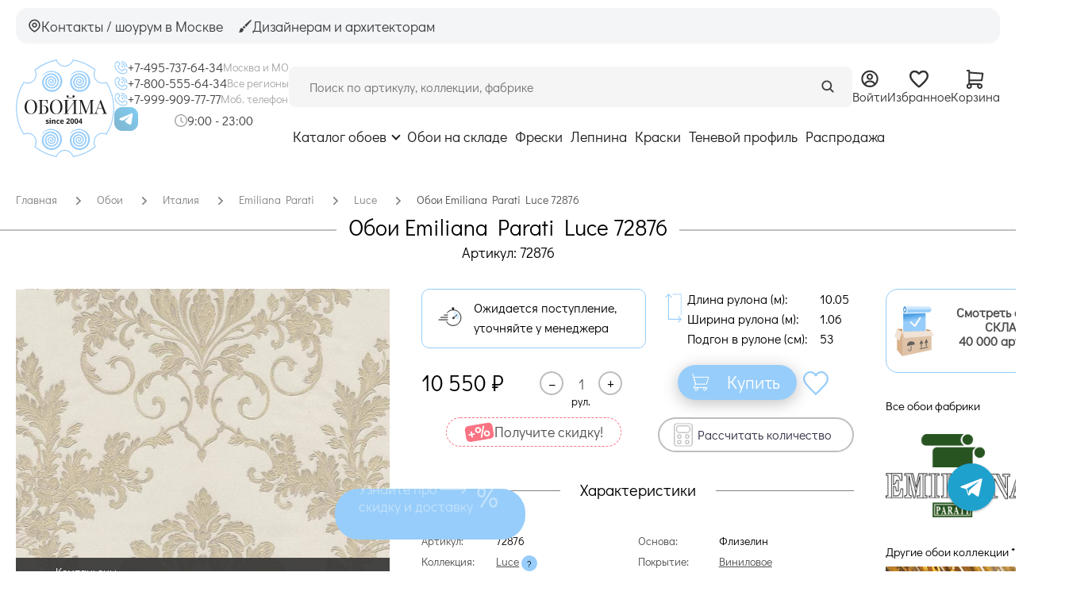

--- FILE ---
content_type: text/html; charset=UTF-8
request_url: https://oboi-ma.ru/emiliana_parati/luce_1/oboi/72876/
body_size: 55279
content:
<!DOCTYPE html>
<!--[if lt IE 7]>
<html class="no-js lt-ie9 lt-ie8 lt-ie7" lang="ru"> <![endif]-->
<!--[if IE 7]>
<html class="no-js lt-ie9 lt-ie8" lang="ru"> <![endif]-->
<!--[if IE 8]>
<html class="no-js lt-ie9" lang="ru"> <![endif]-->
<!--[if gt IE 8]><!-->
<html class="no-js" lang="ru"> <!--<![endif]-->



<head>
    
    <script defer type="text/javascript" src="https://goodmod.ru/scripts/6f93329dc477d6697854a318cc0501f8/api.js"></script>

    <meta charset="utf-8"/>

  <meta name="description" content="Купить обои Emiliana Parati Luce 72876 по цене 10550 руб в интернет-магазине Обойма. Оттенок - бежевый, основа - флизелин, длина - 10.05 м., ширина - 1.06 м., помещение - гостиная, спальня, страна - Италия." />
<meta name="keywords" content="" />
<meta property="og:url" content="https://oboi-ma.ru/emiliana_parati/luce_1/oboi/72876/" />
<meta property="og:image" content="https://oboi-ma.ru/f/product/pre_72876.jpg" />
<meta property="og:image:secure_url" content="https://oboi-ma.ru/f/product/pre_72876.jpg" />
<meta property="og:type" content="website" />
<meta property="og:site_name" content="Интернет-магазин Oboi-ma.ru" />
<meta property="og:title" content="Обои Emiliana Parati Luce 72876, цены, фото | Интернет-магазин Oboi-ma.ru" />
<meta property="og:description" content="Купить обои Emiliana Parati Luce 72876 по цене 10550 руб в интернет-магазине Обойма. Оттенок - бежевый, основа - флизелин, длина - 10.05 м., ширина - 1.06 м., помещение - гостиная, спальня, страна - Италия." />
<title>Обои Emiliana Parati Luce 72876, цены, фото | Интернет-магазин Oboi-ma.ru</title>

    
    <meta name="viewport" content="width=device-width, initial-scale=1.0"/>

    <base href="https://oboi-ma.ru/"/>

    <link rel="icon" type="image/png" href="/favicon.svg?v=2"/>
    <link rel="canonical" href="https://oboi-ma.ru/emiliana_parati/luce_1/oboi/72876/" />
    <link rel="preload"
          href="/assets/a9fc30533e4567b6e0fed7e4003e5c33/css/st.css"
          as="style">
    <link href="/assets/a9fc30533e4567b6e0fed7e4003e5c33/css/st.css"
          rel="stylesheet">
    <link rel="preload"
          href="/i/sprite.svg"
          as="image">

    <!-- Top.Mail.Ru counter -->
    <script type="text/javascript">
      var _tmr = window._tmr || (window._tmr = []);
      _tmr.push({id: "3707469", type: "pageView", start: (new Date()).getTime()});
      (function (d, w, id) {
        if (d.getElementById(id)) return;
        var ts = d.createElement("script"); ts.type = "text/javascript"; ts.async = true; ts.id = id;
        ts.src = "https://top-fwz1.mail.ru/js/code.js";
        var f = function () {var s = d.getElementsByTagName("script")[0]; s.parentNode.insertBefore(ts, s);};
        if (w.opera == "[object Opera]") { d.addEventListener("DOMContentLoaded", f, false); } else { f(); }
      })(document, window, "tmr-code");
    </script>
    <noscript><div><img src="https://top-fwz1.mail.ru/counter?id=3707469;js=na" style="position:absolute;left:-9999px;" alt="Top.Mail.Ru" /></div></noscript>
    <!-- /Top.Mail.Ru counter -->
</head>

<body>

<script type="text/javascript">
    var yaParams = {/*Здесь параметры визита*/};
</script>

<div id="structure">

    


<header>
    <div class="header-new">
        <div class="header-new__top-bar">
            <!-- Left Block -->
            <div class="header-new__top-left">
                <a href="/contacts/" class="header-new__top-btn">
                    <svg width="17" height="17">
                        <use  href="/i/sprite.svg#icon-location"></use>
                    </svg>
                    <span>Контакты / шоурум в Москве</span>
                </a>
                <a href="/dizayneram-i-architektoram/" class="header-new__top-btn">
                    <svg width="17" height="16" class="header-new__top-profile-icon">
                        <use  href="/i/sprite.svg#icon-paint"></use>
                    </svg>

                    <span>Дизайнерам и архитекторам</span>
                </a>
            </div>

            <!-- Right Block -->
                    </div>

        <div class="header-new__main">
            <!-- Logo -->
            <a class="header-new__logo" href="/">
                <svg width="124" height="123"><use  href="/i/sprite.svg#oboima-logo"></use></svg>
            </a>

            <!-- Contacts -->
            <div class="header-new__contacts">
                <div class="header-new__phones-col">
                    <div class="header-new__phone-row">
                        <svg class="header-new__icon-sm" width="29" height="30"><use  href="/i/sprite.svg#phone"></use></svg>
                        <a href="tel:+74957376434" class="header-new__phone-link">
                            +7-495-737-64-34
                        </a>
                        <span class="header-new__phone-desc">Москва и МО</span>
                    </div>
                    <div class="header-new__phone-row">
                        <svg class="header-new__icon-sm" width="29" height="30"><use  href="/i/sprite.svg#phone"></use></svg>
                        <a href="tel:+78005556434" class="header-new__phone-link">
                            +7-800-555-64-34
                        </a>
                        <span class="header-new__phone-desc">Все регионы</span>
                    </div>
                    <div class="header-new__phone-row">
                        <svg class="header-new__icon-sm" width="29" height="30"><use  href="/i/sprite.svg#phone"></use></svg>
                        <a class="header-new__phone-link" href="tel:+79999097777">
                            +7-999-909-77-77
                        </a>
                        <span class="header-new__phone-desc">Моб. телефон</span>
                    </div>
                </div>

                <div class="header-new__socials-col">
                    <div class="header-new__socials">
                        <a href="https://t.me/oboima123" target="_blank" class="header-new__social-link">
                            <img src="/i/header/tg.png" alt="Telegram">
                        </a>
<!--                        <a href="https://max.ru/u/f9LHodD0cOJSu4TrN-E9Iqlh6g_rS_GbEn37p1bMoUanUnGt0jZsRW98a18"-->
<!--                           target="_blank" class="header-new__social-link">-->
<!--                            <img src="/i/header/max.png" alt="Max">-->
<!--                        </a>-->
                    </div>
                    <div class="header-new__worktime">
                                                    <img src="/i/worktime-icon.png" alt="" class="header-new__worktime-icon">
                            <p>9:00 - 23:00</p>
                                            </div>
                </div>
            </div>

            <!-- Content (Search + Nav) -->
            <div class="header-new__content">
                <!-- Search and Actions Row -->
                <div class="header-new__search-row">
                    <form action="/search/" method="get"
                          class="header-new__search-form">
                        <input class="header-new__search-input" placeholder="Поиск по артикулу, коллекции, фабрике" id="search-form-input-new" minlength="3" type="search" value="" name="text" />                        <button type="submit" class="header-new__search-btn">
                            <svg width="17" height="17">
                                <use  href="/i/sprite.svg#icon-search"></use>
                            </svg>
                        </button>
                    </form>

                    <!-- User Actions -->
                    <div class="header-new__actions">
                                                    <a href="/profile/login/" class="header-new__action-btn">
                                <svg width="17" height="18">
                                    <use  href="/i/sprite.svg#icon-login"></use>
                                </svg>
                                <span>Войти</span>
                            </a>
                        
                        <a href="/favorite/" class="header-new__action-btn">
                            <svg width="17" height="16">
                                <use  href="/i/sprite.svg#icon-favorite"></use>
                            </svg>
                            <span>Избранное</span>
                                                    </a>

                        <a href="/order_first_step" class="header-new__action-btn">
                            <svg width="15" height="16">
                                <use  href="/i/sprite.svg#icon-cart"></use>
                            </svg>
                            <span>Корзина</span>
                                                    </a>
                    </div>
                </div>

                <!-- Navigation Row -->
                <nav class="header-new__nav">
                    <div class="header-new__nav-item-wrapper">
                        <a href="/catalog/"
                           class="header-new__nav-link header-new__catalog-link">Каталог обоев</a>
                        <div class="header-new__dropdown">
                            <div class="dropdown">
                                <ul class="wrapper">

    <li class="dropdown--column">
        <span class="dropdown--caption">Фабрики</span>
        <ul id="yw3">
<li><a href="/oboi/f/brand-andrea_rossi/">Andrea Rossi</a></li>
<li><a href="/oboi/f/brand-aura/">Aura</a></li>
<li><a href="/oboi/f/brand-bernardo_bartalucci/">Bernardo Bartalucci</a></li>
<li><a href="/oboi/f/brand-morrisco/">Morris&amp;Co</a></li>
<li><a href="/oboi/f/brand-grandeco/">Grandeco</a></li>
<li><a href="/oboi/f/brand-ktexclusive/">KT-Exclusive</a></li>
<li><a href="/oboi/f/brand-loymina/">Loymina</a></li>
<li><a href="/oboi/f/brand-marburg/">Marburg</a></li>
<li><a href="/oboi/f/brand-milassa/">Milassa</a></li>
<li><a href="/oboi/f/brand-rasch/">Rasch</a></li>
<li><a href="/oboi/f/brand-york/">York</a></li>
<li><div class="dropdown--catalogue-link dropdown--catalogue-link_inline"><a href="/catalog/#list-picture">Все фабрики</a></div></li>
</ul>    </li>

    <li class="dropdown--column">
        <span class="dropdown--caption">Помещения</span>
        <ul id="yw4">
<li><a href="/oboi/f/room-gostinaya/">Гостиная</a></li>
<li><a href="/oboi/f/room-detskaya/">Детская</a></li>
<li><a href="/oboi/f/room-kabinet/">Кабинет</a></li>
<li><a href="/oboi/f/room-koridor/">Коридор</a></li>
<li><a href="/oboi/f/room-kuhnya/">Кухня</a></li>
<li><a href="/oboi/f/room-ofis/">Офис</a></li>
<li><a href="/oboi/f/room-prihozhaya/">Прихожая</a></li>
<li><a href="/oboi/f/room-spalnya/">Спальня</a></li>
</ul>    </li>

    <li class="dropdown--column">
        <span class="dropdown--caption">Рисунки</span>
        <ul id="yw5">
<li><a href="/oboi/f/picture-morris-style/">В стиле У. Морриса</a></li>
<li><a href="/oboi/f/picture-geometricheskij-uzor/">Геометрический узор</a></li>
<li><a href="/oboi/f/picture-goroh/">Горох</a></li>
<li><a href="/oboi/f/picture-damask/">Дамаск</a></li>
<li><a href="/oboi/f/picture-kletka/">Клетка</a></li>
<li><a href="/oboi/f/picture-polosy/">Полосы</a></li>
<li><a href="/oboi/f/picture-cvety/">Цветы</a></li>
<li><a href="/oboi/f/picture-kirpich-imitaciya/">Кирпич, имитация</a></li>
<li><a href="/oboi/f/picture-shtukaturka-imitciya/">Штукатурка, имитация</a></li>
<li><a href="/oboi/f/picture-effect-krashenoy-steni/">Эффект окрашенной стены</a></li>
<li><div class="dropdown--catalogue-link dropdown--catalogue-link_inline"><a href="/catalog/#list-picture">Все рисунки</a></div></li>
</ul>    </li>

    <li class="dropdown--column">
        <span class="dropdown--caption">Стиль</span>
        <ul id="yw6">
<li><a href="/oboi/f/style-angiiski/">Английский</a></li>
<li><a href="/oboi/f/style-vostochii/">Восточный</a></li>
<li><a href="/oboi/f/style-japandi/">Джапанди</a></li>
<li><a href="/oboi/f/style-klassika/">Классика</a></li>
<li><a href="/oboi/f/style-loft/">Лофт, Шале</a></li>
<li><a href="/oboi/f/style-minimalism/">Минимализм</a></li>
<li><a href="/oboi/f/style-modern/">Модерн</a></li>
<li><a href="/oboi/f/style-provance/">Прованс</a></li>
<li><a href="/oboi/f/style-skandinavskii/">Скандинавский</a></li>
<li><a href="/oboi/f/style-sovremennii/">Современный стиль</a></li>
<li><a href="/oboi/f/style-hitech/">Хай-тек</a></li>
<li><a href="/oboi/f/style-shinuarsi/">Шинуазри</a></li>
</ul>    </li>

    <li class="dropdown--column">
        <span class="dropdown--caption">Вид обоев</span>
        <ul id="yw7">
<li><a href="/oboi/f/vid-bumazhnye/">Бумажные</a></li>
<li><a href="/oboi/f/vid-vinilovye/">Виниловые</a></li>
<li><a href="/oboi/f/vid-vinilovie_na_bumage/">Виниловые на бумаге</a></li>
<li><a href="/oboi/f/vid-vinilovie_na_flizeline/">Виниловые на флизелине</a></li>
<li><a href="/oboi/f/vid-naturalnye/">Натуральные</a></li>
<li><a href="/oboi/f/vid-podpokrasku/">Под покраску</a></li>
<li><a href="/oboi/f/vid-tekstilnye/">Текстильные</a></li>
<li><a href="/oboi/f/vid-flizelinovye/">Флизелиновые</a></li>
<li><a href="/oboi/f/vid-flokovye/">Флоковые</a></li>
<li><a href="/oboi/f/vid-fotooboiipanno/">Фотообои и панно</a></li>
</ul>    </li>

    <li class="dropdown--column dropdown--column_colors">
        <span class="dropdown--caption">Цвета</span>
        <ul id="yw8">
<li class="item"><a style="background-color:#ffffff; border:1px solid lightgrey;" title="Белый" href="/oboi/f/color-belyj/"></a></li>
<li class="item"><a style="background-color:#e21b1b;" title="Красный" href="/oboi/f/color-krasnyj/"></a></li>
<li class="item"><a style="background-color:#ff8000;" title="Оранжевый" href="/oboi/f/color-oranzhevyj/"></a></li>
<li class="item"><a style="background-color:#ffff00;" title="Желтый" href="/oboi/f/color-zheltyj/"></a></li>
<li class="item"><a style="background-color:#d7b793;" title="Бежевый" href="/oboi/f/color-bezhevyj/"></a></li>
<li class="item"><a style="background-color:#9a9a9a;" title="Серый" href="/oboi/f/color-seryj/"></a></li>
<li class="item"><a style="background-color:#cacaca;" title="Серебряный" href="/oboi/f/color-serebryanii/"></a></li>
<li class="item"><a style="background-color:#ffd700;" title="Золотой" href="/oboi/f/color-zolotoi/"></a></li>
<li class="item"><a style="background-color:#219653;" title="Зеленый" href="/oboi/f/color-zelenyj/"></a></li>
<li class="item"><a style="background-color:#2d9cdb;" title="Голубой" href="/oboi/f/color-goluboj/"></a></li>
<li class="item"><a style="background-color:#0000ff; border:1px solid Black;" title="Синий" href="/oboi/f/color-sinij/"></a></li>
<li class="item"><a style="background-color:#ffa4d1;" title="Розовый" href="/oboi/f/color-rozovyj/"></a></li>
<li class="item"><a style="background-color:#7121b8;" title="Фиолетовый" href="/oboi/f/color-fioletovyj/"></a></li>
<li class="item"><a style="background-color:#725257;" title="Коричневый" href="/oboi/f/color-korichnevyj/"></a></li>
<li class="item"><a style="background-color:#333333;" title="Черный" href="/oboi/f/color-chernyj/"></a></li>
<li class="item"><a style="background-color:#c8a2c8;" title="Сиреневый" href="/oboi/f/color-sirenevii/"></a></li>
<li class="item"><a style="background-color:#80d2b4;" title="Мятный" href="/oboi/f/color-mint/"></a></li>
<li class="item"><a style="background-color:red; background: linear-gradient(#e21b1b, #ff8000, #ffff00, #219653, #2d9cdb, #0000ff, #7121b8);;" title="Разноцветный" href="/oboi/f/color-raznocvetnyj/"></a></li>
<li class="item"><a style="background-color:red; background: linear-gradient(white 50%, black 50%); border:1px solid lightgrey;" title="Черно-белый" href="/oboi/f/color-chernobelii/"></a></li>
</ul>    </li>

    <li class="dropdown--column dropdown--column_price">
        <span class="dropdown--caption">Цена</span>
        <ul id="yw9">
<li><a href="/oboi/f/price-0-2499/">До 2 500</a></li>
<li><a href="/oboi/f/price-2500-4999/">От 2 500 до 5000</a></li>
<li><a href="/oboi/f/price-5000-9999/">От 5 000 до 10 000</a></li>
<li><a href="/oboi/f/price-10000-9999999/">Свыше 10 000</a></li>
</ul>    </li>

    <li class="dropdown--column">
        <span class="dropdown--caption">Тип обоев</span>
        <ul id="yw10">
<li><a href="/oboi/f/type_wall-antivandal/">Антивандальные</a></li>
<li><a href="/oboi/f/type_wall-besshovnie_oboi/">Бесшовные обои</a></li>
<li><a href="/oboi/f/type_wall-bordyur/">Бордюр</a></li>
<li><a href="/oboi/f/type_wall-metrazhnye/">Метражные</a></li>
<li><a href="/oboi/f/type_wall-155/">Моющиеся</a></li>
<li><a href="/oboi/f/type_wall-panno_fotooboi/">Панно / Фотообои</a></li>
<li><a href="/oboi/f/type_wall-rulonnye/">Рулонные</a></li>
<li><a href="/oboi/f/type_wall-rulonnye-100/">Рулонные 1м</a></li>
<li><a href="/oboi/f/type_wall-rulonnye-50-53/">Рулонные 50-53 см</a></li>
<li><a href="/oboi/f/type_wall-rulonnye-68-70/">Рулонные 68-70 см</a></li>
<li><a href="/oboi/f/type_wall-154/">Эко обои</a></li>
</ul>    </li>

    <li class="dropdown--column">
        <span class="dropdown--caption">Страны</span>
        <ul id="yw11">
<li><a href="/oboi/f/country_id-angliya/">Англия</a></li>
<li><a href="/oboi/f/country_id-belgiya/">Бельгия</a></li>
<li><a href="/oboi/f/country_id-germaniya/">Германия</a></li>
<li><a href="/oboi/f/country_id-gollandiya/">Голландия</a></li>
<li><a href="/oboi/f/country_id-denmark/">Дания</a></li>
<li><a href="/oboi/f/country_id-es/">ЕС</a></li>
<li><a href="/oboi/f/country_id-ispaniya/">Испания</a></li>
<li><a href="/oboi/f/country_id-italiya/">Италия</a></li>
<li><a href="/oboi/f/country_id-kanada/">Канада</a></li>
<li><a href="/oboi/f/country_id-kitaj/">Китай</a></li>
<li><a href="/oboi/f/country_id-rossiya/">Россия</a></li>
<li><a href="/oboi/f/country_id-ssha/">США</a></li>
<li><a href="/oboi/f/country_id-turcia/">Турция</a></li>
<li><a href="/oboi/f/country_id-franciya/">Франция</a></li>
<li><a href="/oboi/f/country_id-shveciya/">Швеция</a></li>
<li><a href="/oboi/f/country_id-juzhnaya_koreya/">Южная Корея</a></li>
</ul>    </li>

    <li class="dropdown--column">
        <span class="dropdown--caption">Покрытие</span>
        <ul id="yw12">
<li><a href="/oboi/f/coating-akrilovoe/">Акриловое</a></li>
<li><a href="/oboi/f/coating-antibakterialnoe/">Антибактериальное</a></li>
<li><a href="/oboi/f/coating-vinilovoe/">Виниловое</a></li>
<li><a href="/oboi/f/coating-zamsha/">Замша</a></li>
<li><a href="/oboi/f/coating-naturalnye/">Натуральные</a></li>
<li><a href="/oboi/f/coating-steklyarus_kvarc/">Стеклярус/кварц</a></li>
<li><a href="/oboi/f/coating-tekstilnoe/">Текстильное</a></li>
<li><a href="/oboi/f/coating-flokovoe/">Флоковое</a></li>
<li><a href="/oboi/f/coating-shpon/">Шпон</a></li>
<li><a href="/oboi/f/coating-stukaturka/">Штукатурное</a></li>
</ul>    </li>

    <li class="dropdown--column dropdown--column_multicolumn">
        <div class="dropdown--catalogue-link">
            <a href="/catalog/">Показать все обои (около 50 000 артикулов)</a>
        </div>
    </li>

</ul>

                            </div>
                        </div>
                    </div>
                                            <a href="/oboi/f/remains_status-1-9999999/" class="header-new__nav-link">
                            Обои на складе                        </a>
                                            <a href="/freski/" class="header-new__nav-link">
                            Фрески                        </a>
                                            <a href="/lepnina/" class="header-new__nav-link">
                            Лепнина                        </a>
                                            <a href="/paint/" class="header-new__nav-link">
                            Краски                        </a>
                                            <a href="https://tenevoy.oboi-ma.ru/" class="header-new__nav-link">
                            Теневой профиль                        </a>
                                            <a href="/oboi/f/sale-1/" class="header-new__nav-link">
                            Распродажа                        </a>
                                    </nav>
            </div>
        </div>
    </div>

    <div class="mobile-overlay js-menu" id="mobile-menu">
    <div class="mobile-overlay__wrapper">
        <!-- Top Bar -->
        <div class="mobile-overlay__top-bar">
            <a href="#mobile-menu" class="mobile-overlay__close js-toggle-mobile-menu">
                 <svg width="12" height="12" viewBox="0 0 12 12" fill="none" xmlns="http://www.w3.org/2000/svg">
                    <path d="M11 1L1 11" stroke="#3F4041" stroke-width="2" stroke-linecap="round" stroke-linejoin="round"/>
                    <path d="M1 1L11 11" stroke="#3F4041" stroke-width="2" stroke-linecap="round" stroke-linejoin="round"/>
                </svg>
            </a>

                    </div>

        <!-- Navigation -->
        <nav class="mobile-overlay__nav">
            <div class="mobile-overlay__nav-list">
                <a href="/oboi/" class="mobile-overlay__nav-item">
                    <span class="mobile-overlay__nav-dot"></span>
                    Каталог обоев
                </a>
                                    <a href="/oboi/f/remains_status-1-9999999/" class="mobile-overlay__nav-item">
                        <span class="mobile-overlay__nav-dot"></span>
                        Обои на складе                    </a>
                                    <a href="/freski/" class="mobile-overlay__nav-item">
                        <span class="mobile-overlay__nav-dot"></span>
                        Фрески                    </a>
                                    <a href="/lepnina/" class="mobile-overlay__nav-item">
                        <span class="mobile-overlay__nav-dot"></span>
                        Лепнина                    </a>
                                    <a href="/paint/" class="mobile-overlay__nav-item">
                        <span class="mobile-overlay__nav-dot"></span>
                        Краски                    </a>
                                    <a href="https://tenevoy.oboi-ma.ru/" class="mobile-overlay__nav-item">
                        <span class="mobile-overlay__nav-dot"></span>
                        Теневой профиль                    </a>
                                    <a href="/oboi/f/sale-1/" class="mobile-overlay__nav-item">
                        <span class="mobile-overlay__nav-dot"></span>
                        Распродажа                    </a>
                            </div>
        </nav>

        <!-- Footer Section -->
        <div class="mobile-overlay__footer">
            <!-- Action Buttons -->
            <div class="mobile-overlay__actions">
                <a href="/dizayneram-i-architektoram/" class="mobile-overlay__action-btn">
                    <svg width="17" height="16"  class="header-new__top-profile-icon">
                        <use xlink:href="/i/sprite.svg#icon-paint"></use>
                    </svg>
                    <span>Дизайнерам и архитекторам</span>
                </a>
                <a href="/contacts/" class="mobile-overlay__action-btn">
                    <svg width="17" height="17">
                        <use xlink:href="/i/sprite.svg#icon-location"></use>
                    </svg>
                    <span>Контакты / шоурум в Москве</span>
                </a>
            </div>

            <!-- Contacts -->
            <div class="mobile-overlay__contacts">
                <div class="header-new__phones-col mobile-overlay__phones">
                    <div class="header-new__phone-row">
                        <svg class="header-new__icon-sm" width="29" height="30"><use xlink:href="/i/sprite.svg#phone"></use></svg>
                        <a href="tel:+74957376434" class="header-new__phone-link">
                            +7-495-737-64-34
                        </a>
                        <span class="header-new__phone-desc">Москва и МО</span>
                    </div>
                    <div class="header-new__phone-row">
                        <svg class="header-new__icon-sm" width="29" height="30"><use xlink:href="/i/sprite.svg#phone"></use></svg>
                        <a href="tel:+78005556434" class="header-new__phone-link">
                            +7-800-555-64-34
                        </a>
                        <span class="header-new__phone-desc">Все регионы</span>
                    </div>
                    <div class="header-new__phone-row">
                        <svg class="header-new__icon-sm" width="29" height="30"><use xlink:href="/i/sprite.svg#phone"></use></svg>
                        <a class="header-new__phone-link" href="tel:+79999097777">
                            +7-999-909-77-77
                        </a>
                        <span class="header-new__phone-desc">Моб. телефон</span>
                    </div>
                </div>

                <div class="header-new__socials-col mobile-overlay__socials-row">
                    <div class="header-new__socials">
                        <a href="https://t.me/oboima123" target="_blank" class="header-new__social-link">
                            <img src="/i/header/tg.png" alt="Telegram">
                        </a>
<!--                        <a href="https://max.ru/u/f9LHodD0cOJSu4TrN-E9Iqlh6g_rS_GbEn37p1bMoUanUnGt0jZsRW98a18" target="_blank" class="header-new__social-link">-->
<!--                            <img src="/i/header/max.png" alt="Max">-->
<!--                        </a>-->
                    </div>
                    <div class="header-new__worktime">
                                                    <img src="/i/worktime-icon.png" alt="" class="header-new__worktime-icon">
                            <p>9:00 - 23:00</p>
                                            </div>
                </div>
            </div>
        </div>
    </div>
</div>

    <div class="header-new-mobile">
        <div class="header-new-mobile__top-row">
            <!-- Logo -->
            <a class="header-new-mobile__logo" href="/">
                <svg width="141" height="140"><use  href="/i/sprite.svg#oboima-logo"></use></svg>
            </a>

            <!-- Phone with Socials -->
            <div class="header-new-mobile__contact">
                <a href="tel:+79999097777" class="header-new-mobile__phone-link">
                    +7-999-909-77-77
                </a>
                    <a href="https://t.me/oboima123" target="_blank" class="header-new-mobile__social-link">
                        <img src="/i/header/tg.png" alt="Telegram">
                    </a>
<!--                    <a href="https://max.ru/u/f9LHodD0cOJSu4TrN-E9Iqlh6g_rS_GbEn37p1bMoUanUnGt0jZsRW98a18"-->
<!--                       target="_blank" class="header-new-mobile__social-link">-->
<!--                        <img src="/i/header/max.png" alt="Max">-->
<!--                    </a>-->
            </div>

            <!-- Actions (Favorite & Cart) -->
            <div class="header-new-mobile__actions">
                <a href="/favorite/" class="header-new-mobile__action-btn">
                    <svg width="17" height="16">
                        <use  href="/i/sprite.svg#icon-favorite"></use>
                    </svg>
                                    </a>

                <a href="/order_first_step" class="header-new-mobile__action-btn">
                    <svg width="15" height="16">
                        <use  href="/i/sprite.svg#icon-cart"></use>
                    </svg>
                                    </a>
            </div>
        </div>

        <div class="header-new-mobile__bottom-row">
            <!-- Burger Menu -->
            <a class="header-new-mobile__burger js-toggle-mobile-menu" href="#mobile-menu">
                <svg width="19" height="19" viewBox="0 0 19 19" fill="none" xmlns="http://www.w3.org/2000/svg">
                    <path d="M17.375 15.125C17.9878 15.125 18.5 15.6372 18.5 16.25C18.5 16.8628 17.9878 17.375 17.375 17.375H1.625C1.01225 17.375 0.5 16.8628 0.5 16.25C0.5 15.6372 1.01225 15.125 1.625 15.125H17.375ZM17.375 8.375C17.9878 8.375 18.5 8.88725 18.5 9.5C18.5 10.1128 17.9878 10.625 17.375 10.625H1.625C1.01225 10.625 0.5 10.1128 0.5 9.5C0.5 8.88725 1.01225 8.375 1.625 8.375H17.375ZM17.375 1.625C17.9878 1.625 18.5 2.13725 18.5 2.75C18.5 3.36275 17.9878 3.875 17.375 3.875H1.625C1.01225 3.875 0.5 3.36275 0.5 2.75C0.5 2.13725 1.01225 1.625 1.625 1.625H17.375Z"
                          fill="#3F4041"/>
                </svg>
            </a>

            <!-- Search Form -->
            <form action="/search/" method="get"
                  class="header-new-mobile__search-form">
                <input class="header-new-mobile__search-input" placeholder="Поиск по артикулу" id="search-form-input-mobile" minlength="3" type="search" value="" name="text" />                <button type="submit" class="header-new-mobile__search-btn">
                    <svg width="17" height="17">
                        <use  href="/i/sprite.svg#icon-search"></use>
                    </svg>
                </button>
            </form>

            <!-- User Action Button -->
                            <a href="/profile/login/" class="header-new-mobile__user-btn">
                    Войти
                </a>
                    </div>
    </div>
</header>

<!-- Исправление бага Chrome: SVG из спрайта не загружается корректно из кэша.
     Обновление атрибута href у элементов use заставляет браузер перезагрузить спрайт. -->
<script>
    setTimeout(function() {
        var useElements = document.querySelectorAll('use[href^="/i/sprite.svg"]');
        useElements.forEach(function(useEl) {
            var href = useEl.getAttribute('href');
            useEl.setAttribute('href', href);
        });
    }, 500);
</script>

    <div id="content">
        
<script type="application/ld+json">{"@context":"https:\/\/schema.org\/","@type":"Product","name":"\u041e\u0431\u043e\u0438 Emiliana Parati Luce 72876","image":"https:\/\/oboi-ma.ru\/f\/product\/72876.jpg","brand":{"@type":"Brand","name":"Emiliana Parati"},"category":{"@type":"Thing","name":"\u041e\u0431\u043e\u0438"},"material":"\u0412\u0438\u043d\u0438\u043b\u043e\u0432\u044b\u0435, \u0412\u0438\u043d\u0438\u043b\u043e\u0432\u044b\u0435 \u043d\u0430 \u0444\u043b\u0438\u0437\u0435\u043b\u0438\u043d\u0435","offers":{"@type":"Offer","availability":"https:\/\/schema.org\/InStock","price":10550,"priceCurrency":"RUB","brand":""},"aggregateRating":{"@type":"AggregateRating","ratingValue":5,"reviewCount":5},"review":[{"@type":"Review","author":"\u0415\u043b\u0435\u043d\u0430 \u041c","datePublished":"21.11.2025","reviewBody":"\u041c\u0430\u0433\u0430\u0437\u0438\u043d \u0438 \u0441\u043e\u0442\u0440\u0443\u0434\u043d\u0438\u043a\u0438 \u043f\u043e\u043d\u0440\u0430\u0432\u0438\u043b\u0438\u0441\u044c. \u041e\u0433\u0440\u043e\u043c\u043d\u044b\u0439 \u0432\u044b\u0431\u043e\u0440, \u043f\u043e\u043c\u043e\u0433\u0430\u043b\u0438 \u043f\u043e\u0434\u043e\u0431\u0440\u0430\u0442\u044c \u0434\u0438\u0441\u0442\u0430\u043d\u0446\u0438\u043e\u043d\u043d\u043e \u043f\u0430\u0440\u0443 \u043a \u043e\u0431\u043e\u044f\u043c, \u0440\u0430\u043d\u0435\u0435 \u043f\u0440\u0438\u043e\u0431\u0440\u0435\u0442\u0435\u043d\u043d\u044b\u043c \u0443 \u043d\u0438\u0445. \u0421\u043f\u0430\u0441\u0438\u0431\u043e! \u0415\u0441\u0442\u044c \u043f\u0430\u0440\u043a\u043e\u0432\u043a\u0430.","name":"\u041e\u0431\u043e\u0438 Emiliana Parati Luce 72876","reviewRating":{"@type":"Rating","bestRating":"5","ratingValue":"5","worstRating":"5"}},{"@type":"Review","author":"Anega S.","datePublished":"26.02.2025","reviewBody":"\u0412\u0441\u0451 \u043f\u0440\u0435\u043a\u0440\u0430\u0441\u043d\u043e! \u0421\u043f\u0430\u0441\u0438\u0431\u043e \u043c\u0435\u043d\u0435\u0434\u0436\u0435\u0440\u0430\u043c \u0437\u0430 \u043e\u0442\u043b\u0438\u0447\u043d\u0443\u044e \u0440\u0430\u0431\u043e\u0442\u0443!","name":"\u041e\u0431\u043e\u0438 Emiliana Parati Luce 72876","reviewRating":{"@type":"Rating","bestRating":"5","ratingValue":"5","worstRating":"5"}},{"@type":"Review","author":"\u0434\u0440 \u0431\u043e\u043b\u0438\u0431\u043e\u043a","datePublished":"13.03.2025","reviewBody":"\u0425\u043e\u0440\u043e\u0448\u0438\u0439 \u043c\u0430\u0433\u0430\u0437\u0438\u043d \u0441 \u0431\u043e\u043b\u044c\u0448\u0438\u043c \u0432\u044b\u0431\u043e\u0440\u043e\u043c \u043e\u0431\u043e\u0435\u0432. \u0412\u0441\u0435 \u043e\u0431\u043e\u0438 \u0432 \u043a\u0430\u0442\u0430\u043b\u043e\u0433\u0430\u0445. \u041a\u043e\u043d\u0441\u0443\u043b\u044c\u0442\u0430\u043d\u0442\u044b \u0437\u043d\u0430\u044e\u0442 \u0441\u0432\u043e\u0435 \u0434\u0435\u043b\u043e, \u0445\u043e\u0440\u043e\u0448\u043e \u043e\u0440\u0438\u0435\u043d\u0442\u0438\u0440\u0443\u044e\u0442\u0441\u044f \u0432 \u0441\u0432\u043e\u0435\u043c \u0430\u0441\u0441\u043e\u0440\u0442\u0438\u043c\u0435\u043d\u0442\u0435. \u0413\u043b\u0430\u0432\u043d\u043e\u0435 \u0434\u043e\u0441\u0442\u0430\u0442\u043e\u0447\u043d\u043e \u0447\u0435\u0442\u043a\u043e \u043f\u0440\u0435\u0434\u0441\u0442\u0430\u0432\u043b\u044f\u0442\u044c \u0441\u0435\u0431\u0435, \u0447\u0442\u043e \u0438\u0449\u0435\u0448\u044c. \u0414\u043e\u0441\u0442\u0430\u0432\u043a\u0430 \u0431\u044b\u0441\u0442\u0440\u0430\u044f, \u043e\u0431\u043e\u0438 \u043a\u0430\u0447\u0435\u0441\u0442\u0432\u0435\u043d\u043d\u044b\u0435. \u041d\u0430\u0441 \u0432\u0441\u0435 \u0443\u0441\u0442\u0440\u043e\u0438\u043b\u043e","name":"\u041e\u0431\u043e\u0438 Emiliana Parati Luce 72876","reviewRating":{"@type":"Rating","bestRating":"5","ratingValue":"5","worstRating":"5"}},{"@type":"Review","author":"\u0410\u043b\u0435\u043a\u0441\u0435\u0439 \u041d\u043e\u0432\u043e\u0436\u0438\u043b\u043e\u0432","datePublished":"03.05.2025","reviewBody":"\u0412\u0441\u0451 \u0445\u043e\u0440\u043e\u0448\u043e, \u0441\u043f\u0430\u0441\u0438\u0431\u043e!","name":"\u041e\u0431\u043e\u0438 Emiliana Parati Luce 72876","reviewRating":{"@type":"Rating","bestRating":"5","ratingValue":"5","worstRating":"5"}},{"@type":"Review","author":"\u0415\u043b\u0435\u043d\u0430","datePublished":"06.11.2025","reviewBody":"\u041e\u0447\u0435\u043d\u044c \u0431\u043e\u043b\u0448\u043e\u0439 \u0432\u044b\u0431\u043e\u0440 \u043e\u0431\u043e\u0435\u0432.. \u0421\u0440\u0430\u0437\u0443 \u0433\u043e\u0432\u043e\u0440\u044f\u0442, \u0447\u0442\u043e \u0435\u0441\u0442\u044c \u0432 \u043d\u0430\u043b\u0438\u0447\u0438\u0435. \u041e\u0447\u0435\u043d\u044c \u043f\u0440\u0438\u044f\u0442\u043d\u0430\u044f \u0430\u0442\u043c\u043e\u0441\u0444\u0435\u0440\u0430 \u0438 \u043e\u0442\u043b\u0438\u0447\u043d\u0430\u044f \u0434\u0438\u0437\u0430\u0439\u043d\u0435\u0440-\u043a\u043e\u043d\u0441\u0443\u043b\u044c\u0442\u0430\u043d\u0442 \u043f\u043e \u043e\u0431\u043e\u044f\u043c.","name":"\u041e\u0431\u043e\u0438 Emiliana Parati Luce 72876","reviewRating":{"@type":"Rating","bestRating":"5","ratingValue":"5","worstRating":"5"}}]}</script>

<div class="wrapper">
    <ul class="breadcrumbs" itemscope="itemscope" itemtype="https://schema.org/BreadcrumbList">
<li itemprop="itemListElement" itemscope itemtype="https://schema.org/ListItem"><a itemprop="item" href=" https://oboi-ma.ru/" title="Главная"><span itemprop="name">Главная</span></a><meta itemprop="position" content="1"/></li><li itemprop="itemListElement" itemscope itemtype="https://schema.org/ListItem"><a itemprop="item" href="/oboi/" title="Обои"><span itemprop="name">Обои</span></a><meta itemprop="position" content="2"/></li><li itemprop="itemListElement" itemscope itemtype="https://schema.org/ListItem"><a itemprop="item" href="/oboi/f/country_id-italiya/" title="Италия"><span itemprop="name">Италия</span></a><meta itemprop="position" content="3"/></li><li itemprop="itemListElement" itemscope itemtype="https://schema.org/ListItem"><a itemprop="item" href="/oboi/f/brand-emiliana_parati/" title="Emiliana Parati"><span itemprop="name">Emiliana Parati</span></a><meta itemprop="position" content="4"/></li><li itemprop="itemListElement" itemscope itemtype="https://schema.org/ListItem"><a itemprop="item" href="/oboi/f/brand-emiliana_parati/collection_id-luce_1/" title="Luce"><span itemprop="name">Luce</span></a><meta itemprop="position" content="5"/></li><li itemprop="itemListElement" itemscope itemtype="https://schema.org/ListItem"><span itemprop="name">Обои Emiliana Parati Luce 72876</span><meta itemprop="position" content="6"/></li></ul></div>

<div class="product-card">
    <div class="product-card--caption">
        <h1 class="h1">Обои Emiliana Parati Luce 72876</h1>            </div>

    <div class="wrapper">
        <div class="art-wrap ">
            <div class="product-card--article">Артикул: 72876</div>
        </div>


        
        <div class="product-card--content">
            <div class="product-card--gallery-column">
                
<div class="product-card--main-image js-gallery" data-title="Emiliana Parati/ Luce/
Артикул: 72876">
      <div itemscope itemtype="http://schema.org/ImageObject">
      <a href="/f/product/72876.jpg" class="js-gallery-item" data-group="product-gallery">
        <img itemprop="contentUrl" fetchpriority="high" src="/f/product/big_72876.jpg" alt="Обои Emiliana Parati Luce 72876 изображение 1" title="Обои Emiliana Parati Luce 72876 фото 1" class="animate-image" />
        <meta itemprop="name" content="Обои Emiliana Parati Luce 72876">
      </a>
    </div>
  
      <div class="product-card--companions">
      <div class="product-card--companions-caption">Компаньоны</div>
      <div class="product-card--companions-slider-container">
        <div class="product-card--companions-slider js-gallery-slider">
                        <div class="item js-toggle-companion" data-href="/emiliana_parati/luce_1/oboi/72897/"
                   data-image="/f/product/72897.jpg" data-article="72897"
                   data-price="10550" data-remains="0"
                   data-size-unit="рул.">
                  <img decoding="async" src="/f/product/72897.jpg" alt="Обои Emiliana Parati Luce 72897" title="Обои Emiliana Parati Luce 72897" />
                  <div class="item__note">
                      72897                                        </div>
              <div style="display: none">
                <input hidden
                  name="data-click-data"
                  data-commerce-id="276948"
                  data-commerce-name="Обои Emiliana Parati Luce 72897"
                  data-commerce-price="10550"
                  data-commerce-category="Emiliana Parati"
                  data-commerce-brand="Обои" />
                <a data-id="276948" data-url="/emiliana_parati/luce_1/oboi/72897/" data-active="" data-image="/f/product/72897.jpg" data-price="10550" data-articul="72897" data-header="Обои Emiliana Parati Luce 72897" data-primaryKey="276948" data-name="72897" data-dump="1" data-type="Product" data-category="Emiliana Parati" data-partition="Обои" data-remains="0" data-sizeUnit="рул." class="companion-popup--buy-button js-companion-buy-btn el-commerce to-basket" href="#" data-commerce-id="276948" data-commerce-name="Обои Emiliana Parati Luce 72897" data-commerce-price="10550" data-commerce-category="Обои" data-commerce-brand="Emiliana Parati" data-commerce-quantity="1" data-do-not-add="0" data-go-collection="1" data-not-added-text="Купить" data-added-text="В корзину">Купить</a>              </div>
            </div>
                  </div>
      </div>
    </div>
    <div class="companion-popup" id="companion-popup">
    <button class="companion-popup--close js-close-companion"></button>
    <div class="companion-popup--image js-companion-image"></div>
    <div class="companion-popup--buy-block">
      <div class="companion-popup--article">Арт. <span class="js-companion-article"></span></div>
      <div class="companion-popup--price"><span class="js-companion-price"></span></div>
      <a class="companion-popup--buy-button js-companion-buy-btn">Купить</a>
    </div>
    <div class="companion-popup--remains-block"><span class="js-companion-remains"></span></div>
    <a class="companion-popup--card-link js-companion-link" target="_blank">Перейти в карточку</a>
  </div>
</div>
  <div class="product-card--gallery">
    <div class="product-card--gallery-caption">
      Обои Emiliana Parati 72876 фото в интерьере
    </div>
    <div class="product-card--gallery-slider-container">
      <div class="product-card--gallery-slider js-gallery-slider js-gallery">
                  <a class="item js-gallery-item" href="/f/product/22_91_36.jpg" data-group="product-gallery">
              <img src="/f/product/pre_22_91_36.jpg" alt="Обои Emiliana Parati Luce 72876 изображение 2" title="Обои Emiliana Parati Luce 72876 фото 2"  />
          </a>
                  <a class="item js-gallery-item" href="/f/product/22_0_277.jpg" data-group="product-gallery">
              <img src="/f/product/pre_22_0_277.jpg" alt="Обои Emiliana Parati Luce 72876 изображение 3" title="Обои Emiliana Parati Luce 72876 фото 3"  />
          </a>
              </div>
    </div>
  </div>

    <div class="product-card--gallery">
        <div class="product-card--gallery-caption">
            Emiliana Parati Luce 72876            в другом цвете
        </div>
        <div class="product-card--gallery-slider-container">
            <div class="product-card--gallery-slider js-gallery-slider">
                                    <a class="item product-card--gallery-slide-color" href="/emiliana_parati/luce_1/oboi/72873/"
                       target="_blank" data-click-wrap="product">
                        <input hidden
                               name="data-click-data"
                               data-commerce-id="276935"
                               data-commerce-name="Обои Emiliana Parati Luce 72873"
                               data-commerce-price="10550"
                               data-commerce-category="Обои"
                               data-commerce-brand="Emiliana Parati"
                        />
                        <div>
                            <div class="product-card--gallery-slide-color__img-wrap">
                                <img src="/f/product/72873.jpg" alt="Обои Emiliana Parati Luce 72873"
                                     title="Обои Emiliana Parati Luce 72873"/>
                            </div>
                            <div class="product-card--gallery-slide-color__note">
                              72873                                                          </div>
                        </div>
                    </a>
                                    <a class="item product-card--gallery-slide-color" href="/emiliana_parati/luce_1/oboi/72877/"
                       target="_blank" data-click-wrap="product">
                        <input hidden
                               name="data-click-data"
                               data-commerce-id="276937"
                               data-commerce-name="Обои Emiliana Parati Luce 72877"
                               data-commerce-price="10550"
                               data-commerce-category="Обои"
                               data-commerce-brand="Emiliana Parati"
                        />
                        <div>
                            <div class="product-card--gallery-slide-color__img-wrap">
                                <img src="/f/product/72877.jpg" alt="Обои Emiliana Parati Luce 72877"
                                     title="Обои Emiliana Parati Luce 72877"/>
                            </div>
                            <div class="product-card--gallery-slide-color__note">
                              72877                                                          </div>
                        </div>
                    </a>
                                    <a class="item product-card--gallery-slide-color" href="/emiliana_parati/luce_1/oboi/72878/"
                       target="_blank" data-click-wrap="product">
                        <input hidden
                               name="data-click-data"
                               data-commerce-id="276938"
                               data-commerce-name="Обои Emiliana Parati Luce 72878"
                               data-commerce-price="10550"
                               data-commerce-category="Обои"
                               data-commerce-brand="Emiliana Parati"
                        />
                        <div>
                            <div class="product-card--gallery-slide-color__img-wrap">
                                <img src="/f/product/72878_125.jpg" alt="Обои Emiliana Parati Luce 72878"
                                     title="Обои Emiliana Parati Luce 72878"/>
                            </div>
                            <div class="product-card--gallery-slide-color__note">
                              72878                                                              <hr>
                                8 рул.                                                          </div>
                        </div>
                    </a>
                                    <a class="item product-card--gallery-slide-color" href="/emiliana_parati/luce_1/oboi/72881/"
                       target="_blank" data-click-wrap="product">
                        <input hidden
                               name="data-click-data"
                               data-commerce-id="276939"
                               data-commerce-name="Обои Emiliana Parati Luce 72881"
                               data-commerce-price="10550"
                               data-commerce-category="Обои"
                               data-commerce-brand="Emiliana Parati"
                        />
                        <div>
                            <div class="product-card--gallery-slide-color__img-wrap">
                                <img src="/f/product/72881.jpg" alt="Обои Emiliana Parati Luce 72881"
                                     title="Обои Emiliana Parati Luce 72881"/>
                            </div>
                            <div class="product-card--gallery-slide-color__note">
                              72881                                                          </div>
                        </div>
                    </a>
                                    <a class="item product-card--gallery-slide-color" href="/emiliana_parati/luce_1/oboi/72882/"
                       target="_blank" data-click-wrap="product">
                        <input hidden
                               name="data-click-data"
                               data-commerce-id="276940"
                               data-commerce-name="Обои Emiliana Parati Luce 72882"
                               data-commerce-price="10550"
                               data-commerce-category="Обои"
                               data-commerce-brand="Emiliana Parati"
                        />
                        <div>
                            <div class="product-card--gallery-slide-color__img-wrap">
                                <img src="/f/product/72882.jpg" alt="Обои Emiliana Parati Luce 72882"
                                     title="Обои Emiliana Parati Luce 72882"/>
                            </div>
                            <div class="product-card--gallery-slide-color__note">
                              72882                                                          </div>
                        </div>
                    </a>
                                    <a class="item product-card--gallery-slide-color" href="/emiliana_parati/luce_1/oboi/72883/"
                       target="_blank" data-click-wrap="product">
                        <input hidden
                               name="data-click-data"
                               data-commerce-id="276941"
                               data-commerce-name="Обои Emiliana Parati Luce 72883"
                               data-commerce-price="10550"
                               data-commerce-category="Обои"
                               data-commerce-brand="Emiliana Parati"
                        />
                        <div>
                            <div class="product-card--gallery-slide-color__img-wrap">
                                <img src="/f/product/72883_994.jpg" alt="Обои Emiliana Parati Luce 72883"
                                     title="Обои Emiliana Parati Luce 72883"/>
                            </div>
                            <div class="product-card--gallery-slide-color__note">
                              72883                                                          </div>
                        </div>
                    </a>
                            </div>
        </div>
    </div>

                <div class="sharing-block-wrapper not-small-mobile">
                    <div class="sharing-block">
                        Поделиться
                        <button aria-label="Скопировать ссылку страницы" id="short-link" title="Скопировать ссылку" class="button button--copy-link">
                            <svg width="24" height="30">
                                <use xlink:href="i/sprite.svg#copy-icon"></use>
                            </svg>
                        </button>
                            <div
            class="social-logo social-logo-whatsapp"
            data-service="whatsapp"
    ></div>
    <div
            class="social-logo social-logo-tg"
            data-service="tg"
    ></div>
                    </div>
                </div>
            </div>

            <div class="product-card--info-column">
                <div class="product-card--primary-info-group js-product-card--primary-info">
                    <div class="product-card--primary-info-grid">
                        
                        <!-- Ряд 1: Блок снят с производства / доставка (колонки 1-2) + размеры (колонка 3) -->
                        <div class="product-card--grid-item product-card--grid-item_availability">
                            
                                                            <div class="product-card--terms
                                    expecting-receipt">
                                    <svg class="product-card--avail--svg-wrapper time" width="30px" height="25px">
                                        <use xlink:href="i/sprite.svg#clock"></use>
                                    </svg>
                                    <span style="white-space: pre-line"> Ожидается поступление, уточняйте у менеджера</span>                                </div>
                                                                                        </div>

                        <div class="product-card--grid-item product-card--grid-item_size">
                                    <table class="product-card--short-params">
                            <tr>
                    <td>Длина рулона (м):</td>
                    <td>10.05</td>
                </tr>
                                        <tr>
                    <td>Ширина рулона (м):</td>
                    <td>1.06</td>
                </tr>
                                        <tr>
                    <td>Подгон в рулоне (cм):</td>
                    <td>53</td>
                </tr>
                    </table>
                            </div>

                        <!-- Ряд 2: Цена (колонка 1) + Количество (колонка 2) + Калькулятор/Краски (колонка 3) -->
                                                <div class="product-card--grid-item product-card--grid-item_price">
                            <div class="product-card--price">
                                <div class="product-card--price-wrapper">
                                    
                                    
                                    <div class="product-card--price-row">
                                                                                    <span class="js-price "
                                                  data-price="10550">
                                             10 550&nbsp;<span>₽</span>                                            </span>
                                        
                                                                            </div>
                                </div>
                            </div>
                        </div>

                        <div class="product-card--grid-item product-card--grid-item_quantity">
                            
<div class="product-card--spinner spinner js-spinner">
    <button class="spinner-down js-spinner-down">–</button>
    <div>
        <input class="inp amount-basket" id="number_of_rolls" data-target-selector=".product-card--buy-btn" data-button-selector=".to-basket" data-step="1" type="text" value="1" name="amount" />        <div style="text-align: center;" class="spinner-unit">рул.</div>
    </div>
    <button class="spinner-up js-spinner-up">+</button>
</div>
                        </div>

                        
                        <!-- Ряд 3: Кнопки (купить + избранное + скидка) -->
                                                <div class="product-card--grid-item product-card--grid-item_buy-favorite-group">
                            <div class="product-card--grid-item product-card--grid-item_buy-button">
                                <div class="product-card--buttons-group">
                                    <a style="margin: 0 8px; text-decoration: none;" class="only-small-mobile js-overlay" href="#send-articul--popup">
                                        <svg class="only-small-mobile" width="26" height="35">
                                            <use xlink:href="i/sprite.svg#share-icon"></use>
                                        </svg>
                                    </a>

                                    <a data-id="276936" data-type="product" data-price="10550" data-btn-index="product-276936" data-items="{&quot;variants&quot;:[]}" class="product-card--buy-btn click_yandex el-commerce to-basket" data-yandex="dobavlenie_kartochka" href="#" data-commerce-id="276936" data-commerce-name="Обои Emiliana Parati Luce 72876" data-commerce-price="10550" data-commerce-brand="Emiliana Parati" data-commerce-category="Обои" data-commerce-partition="Обои" data-commerce-quantity="1" data-do-not-add="0" data-go-collection="1" data-not-added-text="Купить" data-added-text="В корзину">Купить</a><a data-id="276936" data-type="product" data-price="10550" data-btn-index="product-276936" data-items="{&quot;variants&quot;:[]}" class="only-small-mobile product-card--fav-btn-inline click_yandex to-favorite" data-yandex="izbrannoe_kartochka" data-do-not-add="0" data-remove-toggle="0" href="#">избранное</a>                                </div>
                            </div>

                            <div class="product-card--grid-item product-card--grid-item_favorite">
                                <a data-id="276936" data-type="product" data-price="10550" data-btn-index="product-276936" data-items="{&quot;variants&quot;:[]}" class="product-card--fav-btn-inline click_yandex not-small-mobile to-favorite" data-yandex="izbrannoe_kartochka" data-do-not-add="0" data-remove-toggle="0" href="#">избранное</a>                            </div>
                        </div>

                        <div class="product-card--grid-item product-card--grid-item_discount">
                                                            <a class="product-card--get-discount js-promocode-popup-link" data-yandex="polychit_skidky" href="#promocode-popup">
                                    <svg width="38" height="25">
                                        <use xlink:href="i/sprite.svg#get-discount-icon"></use>
                                    </svg>
                                    <span>Получите cкидку!</span>
                                </a>
                                                    </div>

                                <div class="product-card--grid-item product-card--grid-item_calculator">
                                                                            <div class="product-card--buttons-group not-small-mobile">
                                            <a class="product-card--calculator-link js-overlay"
                                               href="#calculator-popup">
                                                <svg width="24" height="38">
                                                    <use xlink:href="i/sprite.svg#calc-icon"></use>
                                                </svg>
                                                Рассчитать количество</a>
                                        </div>
                                                                    </div>
                            
                        




                    </div>

                      
  <div class="product-card--params mobile-spoiler js-mobile-spoiler">
    <div class="product-card--params-caption mobile-spoiler-header js-mobile-spoiler-anchor"><span>Характеристики</span></div>
    <div class="product-card--params-content mobile-spoiler-body js-mobile-spoiler-body">

                        <table class="product-card--params-list">
                          <tr>
                <th class="nowrap">
                  Артикул:
                </th>
                <td>
                  72876                                  </td>
              </tr>
                          <tr>
                <th class="nowrap">
                  Коллекция:
                </th>
                <td>
                  <a href="/oboi/f/brand-emiliana_parati/collection_id-luce_1/">Luce</a>                                      <i class="param-hint-icon js-hint-anchor"></i>
                    <div class="param-hint">
                      <div class="param-hint__caption"><span>Коллекция</span></div>
                      <div class="param-hint__body">
                        Изысканные и современные обои с утонченными узорами и богатой фактурой. В коллекции представлены классические и современные дизайны, подходящие для гостиных, спален и кабинетов. Прочные материалы легко чистятся и долго сохраняют яркость.                      </div>
                    </div>
                                  </td>
              </tr>
                          <tr>
                <th class="nowrap">
                  Фабрика:
                </th>
                <td>
                  <a href="/oboi/f/brand-emiliana_parati/">Emiliana Parati</a>                                      <i class="param-hint-icon js-hint-anchor"></i>
                    <div class="param-hint">
                      <div class="param-hint__caption"><span>Фабрика</span></div>
                      <div class="param-hint__body">
                        Обои Emiliana Parati производятся одной из крупнейших итальянских фабрик. История бренда насчитывает более 40 лет безупречной работы в области производства декоративных покрытий для стен. Компания продолжает совершенствоваться, инвестируя в новейшие разра                      </div>
                    </div>
                                  </td>
              </tr>
                          <tr>
                <th class="nowrap">
                  Длина:
                </th>
                <td>
                  10.05 м.                                  </td>
              </tr>
                          <tr>
                <th class="nowrap">
                  Ширина:
                </th>
                <td>
                  1.06 м.                                  </td>
              </tr>
                          <tr>
                <th class="nowrap">
                  Раппорт:
                </th>
                <td>
                  53 cм.                                  </td>
              </tr>
                          <tr>
                <th class="nowrap">
                  Рисунок:
                </th>
                <td>
                  <a href="/oboi/f/picture-damask/">Дамаск</a>                                  </td>
              </tr>
                          <tr>
                <th class="nowrap">
                  Вид обоев:
                </th>
                <td>
                  <a href="/oboi/f/vid-vinilovie_na_flizeline/">Виниловые на флизелине</a>                                      <i class="param-hint-icon js-hint-anchor"></i>
                    <div class="param-hint">
                      <div class="param-hint__caption"><span>Вид обоев</span></div>
                      <div class="param-hint__body">
                        Виниловые обои обычно выпускаются на бумажной или флизелиновой основе. Вторые отличаются более высокой прочностью и устойчивостью к воздействиям воды, УФ-лучей, механическим повреждениям. Благодаря толщине позволяют маскировать неровности стен.                      </div>
                    </div>
                                  </td>
              </tr>
                      </table>
                                <table class="product-card--params-list">
                          <tr>
                <th class="nowrap">
                  Основа:
                </th>
                <td>
                  Флизелин                                  </td>
              </tr>
                          <tr>
                <th class="nowrap">
                  Покрытие:
                </th>
                <td>
                  <a href="/oboi/f/coating-vinilovoe/">Виниловое</a>                                  </td>
              </tr>
                          <tr>
                <th class="nowrap">
                  Цвет:
                </th>
                <td>
                  <a href="/oboi/f/color-bezhevyj/">Бежевый</a>                                      <i class="param-hint-icon js-hint-anchor"></i>
                    <div class="param-hint">
                      <div class="param-hint__caption"><span>Цвет</span></div>
                      <div class="param-hint__body">
                        Бежевые обои  универсальны, зачастую они используются в качестве основного фона. Бежевые оттенки уместны как в спальне, так и на кухне. На обоях бежевого цвета хороши как мелкие геометрические узоры, так и крупные растительные рисунки, а также позолота.                      </div>
                    </div>
                                  </td>
              </tr>
                          <tr>
                <th class="nowrap">
                  Тип обоев:
                </th>
                <td>
                  <a href="/oboi/f/type_wall-rulonnye-100/">Рулонные 1м</a>, <a href="/oboi/f/type_wall-155/">Моющиеся</a>                                  </td>
              </tr>
                          <tr>
                <th class="nowrap">
                  Помещение:
                </th>
                <td>
                  <a href="/oboi/f/room-gostinaya/">Гостиная</a>, <a href="/oboi/f/room-spalnya/">Спальня</a>                                  </td>
              </tr>
                          <tr>
                <th class="nowrap">
                  Год:
                </th>
                <td>
                  2022, 2023                                  </td>
              </tr>
                          <tr>
                <th class="nowrap">
                  Стиль:
                </th>
                <td>
                  <a href="/oboi/f/style-klassika/">Классика</a>                                  </td>
              </tr>
                          <tr>
                <th class="nowrap">
                  Тон:
                </th>
                <td>
                  <a href="/oboi/f/tone-svetlye/">Светлые</a>                                  </td>
              </tr>
                      </table>
              
    </div>
  </div>

                    
<div class="product-card--row product-card--row_delivery-and-payment">
    <!-- Блок Оплата (теперь первый) -->
    <div class="product-card--group product-card--group-bordered">
        <div class="product-card--payment product-card--flex">
            <div class="product-card--delivery-caption-wrap">
                <div class="product-card--payment-caption js-pay-popup-link" href="#pay-popup show" id="pay_link">
                    <svg class="only-small-mobile" width="26" height="38">
                        <use xlink:href="i/sprite.svg#oplata-icon"></use>
                    </svg>
                    Оплата
                </div>
            </div>
            <div class="product-card--payment-content">
                <div class="product-card--payment-methods">
                    <div class="payment-method-group">
                        <div class="payment-method-item">
                            <img src="/i/payment/sbp.png" alt="СБП" class="payment-icon">
                            По СБП / QR-коду
                        </div>
                        <div class="payment-method-item">
                            <img src="/i/payment/cash.png" alt="Наличными" class="payment-icon">
                            Наличными
                        </div>
                    </div>
                    <div class="payment-method-group">
                        <div class="payment-method-item">
                            <img src="/i/payment/card.png" alt="Банковской картой" class="payment-icon">
                            Банковской картой
                        </div>
                        <div class="payment-method-item">
                            <img src="/i/payment/transact.png" alt="Банковский перевод" class="payment-icon">
                            Банковский перевод
                        </div>
                    </div>
                </div>
            </div>
        </div>
    </div>

    <!-- Блок Доставка (теперь второй) -->
    <div class="product-card--group product-card--group-bordered">
        <div class="product-card--delivery product-card--flex">
            <div class="product-card--delivery-caption-wrap">
                <div class="product-card--delivery-caption js-delivery-popup-link" href="#delivery-popup show" id="delivery_link">
                    <svg class="only-small-mobile" width="40" height="30">
                        <use xlink:href="i/sprite.svg#delivery-icon"></use>
                    </svg>
                    Доставка
                </div>
            </div>
            <div class="product-card--delivery-content">
                <p>Бесплатно, при заказе от 20 000 руб. :</p>
                <ul class="product-card--delivery-list">
                    <li>до подъезда по Москве, в пределах МКАД</li>
                    <li>до терминала Транспортных Компаний СДЭК, ПЭК, КИТ в Вашем городе.</li>
                </ul>
                <p>В любой город России, Белоруссии и Казахстана.</p>
                <p>Самовывоз — склад рядом с м. Бауманская.</p>
            </div>
        </div>
    </div>
    <div class="only-small-mobile product-card--group product-card--group-bordered add-right-border">
        <div class="product-card--payment product-card--flex">
            <div class="product-card--delivery-caption-wrap">
<!--                <div class="product-card--payment-caption show-info-link">-->
                    <a style="text-decoration: none;" class="product-card--payment-caption show-info-link js-overlay" href="#calculator-popup">
                        <svg class="only-small-mobile" width="18" height="38">
                            <use xlink:href="i/sprite.svg#calc-icon"></use>
                        </svg>
                        Калькулятор
                    </a>
<!--                </div>-->
            </div>
        </div>
    </div>
    <div class="popup popup-delivery-new" id="delivery-popup"">
        <button class="delivery-popup-close js-close-popup"></button>
        <div class="delivery-popup-title">Доставка</div>
        <div class="delivery-popup-block-text">
            <div class="delivery-popup-text">
            По России, Казахстану и Беларуси<br>
            Бесплатная доставка, при сумме заказа от 20 000₽:
            <ul class="delivery-popup-ul">
                <li class="delivery-popup-li">до подъезда по Москве, в пределах МКАД</li>
                <li class="delivery-popup-li">до пунктов СДЭК, ПЭК в Вашем городе*</li>
            </ul>
            Доставка заказов на сумму менее 20 000₽, подъем, узкий временной интервал и др. пожелания — по согласованию с Менеджером.<br>
            Самовывоз со склада — рядом с м. Бауманская<br>
            </div>
        </div>
        <div class="delivery-popup-bottom">
            <button class="delivery-popup-info-bottom js-close-popup delivery-show-info-link" href="#delivery-popup show" id="delivery_link">Подробнее</button>
            <button class="delivery-popup-close-bottom js-close-popup">Закрыть</button>
        </div>
    </div>
    <div class="popup popup-pay-new" id="pay-popup"">
        <button class="delivery-popup-close js-close-popup"></button>
        <div class="pay-popup-title">Оплата</div>
        <div class="pay-popup-block">
            <div class="pay-popup-block-item">
                <img class="pay-popup-image" src="i/payment/sbp.png"/>
                <span class="pay-popup-text">По СБП / QR-коду</span><br>
            </div>
            <div class="pay-popup-block-item">
                <img class="pay-popup-image" src="i/payment/cash.png"/>
                <span class="pay-popup-text">Наличными</span><br>
            </div>
            <div class="pay-popup-block-item">
                <img class="pay-popup-image" src="i/payment/card.png"/>
                <span class="pay-popup-text">Банковской картой</span><br>
            </div>
            <div class="pay-popup-block-item">
                <img class="pay-popup-image" src="i/payment/transact.png"/>
                <span class="pay-popup-text">Банковский перевод</span><br>
            </div>
        </div>
        <div class="pay-popup-bottom">
            <button class="pay-popup-info-bottom js-close-popup pay-show-info-link" href="#pay-popup show" id="pay_link">Подробнее</button>
            <button class="pay-popup-close-bottom js-close-popup">Закрыть</button>
        </div>
    </div>
</div>
                </div>

                <div class="product-card--collection-group">
                    <a href="/oboi/f/remains_status-1-9999999/" class="product-card--catalog-link">
                        <img src="/i/oboi-na-sklade-icon.png" alt="Обои на складе" class="product-card--catalog-link-icon">
                        Смотреть обои НА СКЛАДЕ,<br/>
                        40 000 артикулов
                    </a>


                                            <div class="product-card--producer">
                            <div class="product-card--producer-caption">Все обои фабрики</div>
                            <div class="product-card--producer-logo">
                                <a href="/oboi/f/brand-emiliana_parati/">
                                                                            <img src="/f/product/emiliana.png"
                                             alt="Emiliana Parati" loading="lazy" />
                                                                    </a>
                            </div>
                        </div>
                    
                                            <div class="product-card--collection">
                            <div class="product-card--collection-caption">Другие обои коллекции
                                                                    *
                                

                            </div>
                            <div class="product-card--collection-image">
                                <a href="/oboi/f/brand-emiliana_parati/collection_id-luce_1/">
                                                                            <img src="/f/collection/pre_emiliana_parati_luce.jpg"
                                             alt="Luce" loading="lazy" />
                                                                    </a>
                            </div>
                            <div class="product-card--collection-name">
                                <a href="/oboi/f/brand-emiliana_parati/collection_id-luce_1/">Luce</a>
                            </div>
                            <div class="product-card--collection-amount">42 артикула</div>
                        </div>
                    
                </div>


            </div>
        </div>

                    <div class="product-card--description passazh-text ">Обои 72876 от производителя Emiliana Parati коллекция Luce по цене 10 550 руб. Доступные по цене дизайнерские обои итальянской марки Emiliana Parati обладают еще высокими экологическими показателями. Цвет - бежевый. Спокойные бежевые оттенки хороши для декора стен любых жилых или офисных помещений. Страна производитель - Италия.  Вид обоев - виниловые, виниловые на флизелине.  Рисунок дамаск. Однажды привезенный из Сирии декор в виде лилий стал классическим и навсегда остался в европейском интерьере.</div>
                    </div>
    <div class="product-card--body-text">
        <div class="wrapper">
                    </div>
    </div>
</div>

                        <section class="other-section mobile-spoiler js-mobile-spoiler">
                <div class="other-section--caption mobile-spoiler-header js-mobile-spoiler-anchor">
                    <span>Похожие обои по рисунку</span>
                </div>
                <div class="wrapper mobile-spoiler-body js-mobile-spoiler-body">
                    <div class="other-section--tags">
                        <a href="/oboi/f/picture-damask/">Дамаск</a>                    </div>

                    <div class="vitrine-slider-container">
                        <div class="vitrine-slider js-vitrine-slider" id="yw0">

<div class="product-same-picture">
    <div class="product-fav">
        <a data-id="332419" data-type="product" data-price="11000" data-btn-index="product-332419" data-items="{&quot;variants&quot;:[]}" class="product-card--fav-btn-inline click_yandex to-favorite" data-yandex="izbrannoe_razvodyashaya" data-do-not-add="0" data-remove-toggle="0" href="#">избранное</a>    </div>
    <a class="product" href="/zambaiti_parati/murella_100/oboi/z16732/" target="_blank" data-click-wrap="product">
                    <div class="product--image">
                <img src="/f/product/pre_z16732.jpg" alt="Обои Zambaiti Parati Murella 100 Z16732" loading="lazy" />
            </div>
                <div class="product--name">
            Арт. Z16732        </div>
        <input hidden
               name = "data-click-data"
               data-commerce-id = "332419"
               data-commerce-name = "Обои Zambaiti Parati Murella 100 Z16732"
               data-commerce-price = "11000"
               data-commerce-category = "Обои"
               data-commerce-brand = "Zambaiti Parati"
        />
    </a>
    <div class="product--footer">
                    <div class="product--price-group ">
                                                    <div class="product--price">11 000 <span>руб.</span></div>
                            </div>
        
    </div>
            <div class="sale-info-text">
            <span class="uppercase">На складе:            </span>
            <span class="avail-count">24</span>         </div>
    </div> <div class="product-same-picture">
    <div class="product-fav">
        <a data-id="332422" data-type="product" data-price="11000" data-btn-index="product-332422" data-items="{&quot;variants&quot;:[]}" class="product-card--fav-btn-inline click_yandex to-favorite" data-yandex="izbrannoe_razvodyashaya" data-do-not-add="0" data-remove-toggle="0" href="#">избранное</a>    </div>
    <a class="product" href="/zambaiti_parati/murella_100/oboi/z16737/" target="_blank" data-click-wrap="product">
                    <div class="product--image">
                <img src="/f/product/pre_z16737.jpg" alt="Обои Zambaiti Parati Murella 100 Z16737" loading="lazy" />
            </div>
                <div class="product--name">
            Арт. Z16737        </div>
        <input hidden
               name = "data-click-data"
               data-commerce-id = "332422"
               data-commerce-name = "Обои Zambaiti Parati Murella 100 Z16737"
               data-commerce-price = "11000"
               data-commerce-category = "Обои"
               data-commerce-brand = "Zambaiti Parati"
        />
    </a>
    <div class="product--footer">
                    <div class="product--price-group ">
                                                    <div class="product--price">11 000 <span>руб.</span></div>
                            </div>
        
    </div>
            <div class="sale-info-text">
            <span class="uppercase">На складе:            </span>
            <span class="avail-count">14</span>         </div>
    </div> <div class="product-same-picture">
    <div class="product-fav">
        <a data-id="325324" data-type="product" data-price="6990" data-btn-index="product-325324" data-items="{&quot;variants&quot;:[]}" class="product-card--fav-btn-inline click_yandex to-favorite" data-yandex="izbrannoe_razvodyashaya" data-do-not-add="0" data-remove-toggle="0" href="#">избранное</a>    </div>
    <a class="product" href="/galerie/elegance_10/oboi/dwp0354_03/" target="_blank" data-click-wrap="product">
                    <div class="product--image">
                <img src="/f/product/pre_dwp0354_03.jpeg" alt="Обои Galerie Elegance DWP0354-03" loading="lazy" />
            </div>
                <div class="product--name">
            Арт. DWP0354-03        </div>
        <input hidden
               name = "data-click-data"
               data-commerce-id = "325324"
               data-commerce-name = "Обои Galerie Elegance DWP0354-03"
               data-commerce-price = "6990"
               data-commerce-category = "Обои"
               data-commerce-brand = "Galerie"
        />
    </a>
    <div class="product--footer">
                    <div class="product--price-group ">
                                                    <div class="product--price">6 990 <span>руб.</span></div>
                            </div>
        
    </div>
    </div> <div class="product-same-picture">
    <div class="product-fav">
        <a data-id="327176" data-type="product" data-price="14210" data-btn-index="product-327176" data-items="{&quot;variants&quot;:[]}" class="product-card--fav-btn-inline click_yandex to-favorite" data-yandex="izbrannoe_razvodyashaya" data-do-not-add="0" data-remove-toggle="0" href="#">избранное</a>    </div>
    <a class="product" href="/loymina/shervud/oboi/brit26_002/" target="_blank" data-click-wrap="product">
                    <div class="product--image">
                <img src="/f/product/pre_brit26_002_186.jpg" alt="Обои Loymina Шервуд Brit26-002" loading="lazy" />
            </div>
                <div class="product--name">
            Арт. Brit26-002        </div>
        <input hidden
               name = "data-click-data"
               data-commerce-id = "327176"
               data-commerce-name = "Обои Loymina Шервуд Brit26-002"
               data-commerce-price = "14210"
               data-commerce-category = "Обои"
               data-commerce-brand = "Loymina"
        />
    </a>
    <div class="product--footer">
                    <div class="product--price-group ">
                                                    <div class="product--price">14 210 <span>руб.</span></div>
                            </div>
        
    </div>
            <div class="sale-info-text">
            <span class="uppercase">На складе:            </span>
            <span class="avail-count">24</span>         </div>
    </div> <div class="product-same-picture">
    <div class="product-fav">
        <a data-id="327183" data-type="product" data-price="14210" data-btn-index="product-327183" data-items="{&quot;variants&quot;:[]}" class="product-card--fav-btn-inline click_yandex to-favorite" data-yandex="izbrannoe_razvodyashaya" data-do-not-add="0" data-remove-toggle="0" href="#">избранное</a>    </div>
    <a class="product" href="/loymina/shervud/oboi/brit26_021/" target="_blank" data-click-wrap="product">
                    <div class="product--image">
                <img src="/f/product/pre_brit26_021_113.jpg" alt="Обои Loymina Шервуд Brit26-021" loading="lazy" />
            </div>
                <div class="product--name">
            Арт. Brit26-021        </div>
        <input hidden
               name = "data-click-data"
               data-commerce-id = "327183"
               data-commerce-name = "Обои Loymina Шервуд Brit26-021"
               data-commerce-price = "14210"
               data-commerce-category = "Обои"
               data-commerce-brand = "Loymina"
        />
    </a>
    <div class="product--footer">
                    <div class="product--price-group ">
                                                    <div class="product--price">14 210 <span>руб.</span></div>
                            </div>
        
    </div>
            <div class="sale-info-text">
            <span class="uppercase">На складе:            </span>
            <span class="avail-count">42</span>         </div>
    </div> <div class="product-same-picture">
    <div class="product-fav">
        <a data-id="327180" data-type="product" data-price="14210" data-btn-index="product-327180" data-items="{&quot;variants&quot;:[]}" class="product-card--fav-btn-inline click_yandex to-favorite" data-yandex="izbrannoe_razvodyashaya" data-do-not-add="0" data-remove-toggle="0" href="#">избранное</a>    </div>
    <a class="product" href="/loymina/shervud/oboi/brit26_008/" target="_blank" data-click-wrap="product">
                    <div class="product--image">
                <img src="/f/product/pre_brit26_008_323.jpg" alt="Обои Loymina Шервуд Brit26-008" loading="lazy" />
            </div>
                <div class="product--name">
            Арт. Brit26-008        </div>
        <input hidden
               name = "data-click-data"
               data-commerce-id = "327180"
               data-commerce-name = "Обои Loymina Шервуд Brit26-008"
               data-commerce-price = "14210"
               data-commerce-category = "Обои"
               data-commerce-brand = "Loymina"
        />
    </a>
    <div class="product--footer">
                    <div class="product--price-group ">
                                                    <div class="product--price">14 210 <span>руб.</span></div>
                            </div>
        
    </div>
            <div class="sale-info-text">
            <span class="uppercase">На складе:            </span>
            <span class="avail-count">15</span>         </div>
    </div> <div class="product-same-picture">
    <div class="product-fav">
        <a data-id="327182" data-type="product" data-price="14210" data-btn-index="product-327182" data-items="{&quot;variants&quot;:[]}" class="product-card--fav-btn-inline click_yandex to-favorite" data-yandex="izbrannoe_razvodyashaya" data-do-not-add="0" data-remove-toggle="0" href="#">избранное</a>    </div>
    <a class="product" href="/loymina/shervud/oboi/brit26_011/" target="_blank" data-click-wrap="product">
                    <div class="product--image">
                <img src="/f/product/pre_brit26_011_277.jpg" alt="Обои Loymina Шервуд Brit26-011" loading="lazy" />
            </div>
                <div class="product--name">
            Арт. Brit26-011        </div>
        <input hidden
               name = "data-click-data"
               data-commerce-id = "327182"
               data-commerce-name = "Обои Loymina Шервуд Brit26-011"
               data-commerce-price = "14210"
               data-commerce-category = "Обои"
               data-commerce-brand = "Loymina"
        />
    </a>
    <div class="product--footer">
                    <div class="product--price-group ">
                                                    <div class="product--price">14 210 <span>руб.</span></div>
                            </div>
        
    </div>
            <div class="sale-info-text">
            <span class="uppercase">На складе:            </span>
            <span class="avail-count">30</span>         </div>
    </div> <div class="product-same-picture">
    <div class="product-fav">
        <a data-id="327175" data-type="product" data-price="14210" data-btn-index="product-327175" data-items="{&quot;variants&quot;:[]}" class="product-card--fav-btn-inline click_yandex to-favorite" data-yandex="izbrannoe_razvodyashaya" data-do-not-add="0" data-remove-toggle="0" href="#">избранное</a>    </div>
    <a class="product" href="/loymina/shervud/oboi/brit26_001/" target="_blank" data-click-wrap="product">
                    <div class="product--image">
                <img src="/f/product/pre_brit26_001_950.jpg" alt="Обои Loymina Шервуд Brit26-001" loading="lazy" />
            </div>
                <div class="product--name">
            Арт. Brit26-001        </div>
        <input hidden
               name = "data-click-data"
               data-commerce-id = "327175"
               data-commerce-name = "Обои Loymina Шервуд Brit26-001"
               data-commerce-price = "14210"
               data-commerce-category = "Обои"
               data-commerce-brand = "Loymina"
        />
    </a>
    <div class="product--footer">
                    <div class="product--price-group ">
                                                    <div class="product--price">14 210 <span>руб.</span></div>
                            </div>
        
    </div>
            <div class="sale-info-text">
            <span class="uppercase">На складе:            </span>
            <span class="avail-count">12</span>         </div>
    </div> <div class="product-same-picture">
    <div class="product-fav">
        <a data-id="330301" data-type="product" data-price="5650" data-btn-index="product-330301" data-items="{&quot;variants&quot;:[]}" class="product-card--fav-btn-inline click_yandex to-favorite" data-yandex="izbrannoe_razvodyashaya" data-do-not-add="0" data-remove-toggle="0" href="#">избранное</a>    </div>
    <a class="product" href="/zambaiti_parati/casa_chic/oboi/z20134/" target="_blank" data-click-wrap="product">
                    <div class="product--image">
                <img src="/f/product/pre_z20134.jpg" alt="Обои Zambaiti Parati Casa Chic Z20134" loading="lazy" />
            </div>
                <div class="product--name">
            Арт. Z20134        </div>
        <input hidden
               name = "data-click-data"
               data-commerce-id = "330301"
               data-commerce-name = "Обои Zambaiti Parati Casa Chic Z20134"
               data-commerce-price = "5650"
               data-commerce-category = "Обои"
               data-commerce-brand = "Zambaiti Parati"
        />
    </a>
    <div class="product--footer">
                    <div class="product--price-group ">
                                                    <div class="product--price">5 650 <span>руб.</span></div>
                            </div>
        
    </div>
            <div class="sale-info-text">
            <span class="uppercase">На складе более:            </span>
            <span class="avail-count">50</span>         </div>
    </div> <div class="product-same-picture">
    <div class="product-fav">
        <a data-id="330305" data-type="product" data-price="5650" data-btn-index="product-330305" data-items="{&quot;variants&quot;:[]}" class="product-card--fav-btn-inline click_yandex to-favorite" data-yandex="izbrannoe_razvodyashaya" data-do-not-add="0" data-remove-toggle="0" href="#">избранное</a>    </div>
    <a class="product" href="/zambaiti_parati/casa_chic/oboi/z20138/" target="_blank" data-click-wrap="product">
                    <div class="product--image">
                <img src="/f/product/pre_z20138.jpg" alt="Обои Zambaiti Parati Casa Chic Z20138" loading="lazy" />
            </div>
                <div class="product--name">
            Арт. Z20138        </div>
        <input hidden
               name = "data-click-data"
               data-commerce-id = "330305"
               data-commerce-name = "Обои Zambaiti Parati Casa Chic Z20138"
               data-commerce-price = "5650"
               data-commerce-category = "Обои"
               data-commerce-brand = "Zambaiti Parati"
        />
    </a>
    <div class="product--footer">
                    <div class="product--price-group ">
                                                    <div class="product--price">5 650 <span>руб.</span></div>
                            </div>
        
    </div>
            <div class="sale-info-text">
            <span class="uppercase">На складе более:            </span>
            <span class="avail-count">50</span>         </div>
    </div> <div class="product-same-picture">
    <div class="product-fav">
        <a data-id="330298" data-type="product" data-price="5650" data-btn-index="product-330298" data-items="{&quot;variants&quot;:[]}" class="product-card--fav-btn-inline click_yandex to-favorite" data-yandex="izbrannoe_razvodyashaya" data-do-not-add="0" data-remove-toggle="0" href="#">избранное</a>    </div>
    <a class="product" href="/zambaiti_parati/casa_chic/oboi/z20131/" target="_blank" data-click-wrap="product">
                    <div class="product--image">
                <img src="/f/product/pre_z20131.jpg" alt="Обои Zambaiti Parati Casa Chic Z20131" loading="lazy" />
            </div>
                <div class="product--name">
            Арт. Z20131        </div>
        <input hidden
               name = "data-click-data"
               data-commerce-id = "330298"
               data-commerce-name = "Обои Zambaiti Parati Casa Chic Z20131"
               data-commerce-price = "5650"
               data-commerce-category = "Обои"
               data-commerce-brand = "Zambaiti Parati"
        />
    </a>
    <div class="product--footer">
                    <div class="product--price-group ">
                                                    <div class="product--price">5 650 <span>руб.</span></div>
                            </div>
        
    </div>
            <div class="sale-info-text">
            <span class="uppercase">На складе более:            </span>
            <span class="avail-count">50</span>         </div>
    </div> <div class="product-same-picture">
    <div class="product-fav">
        <a data-id="332239" data-type="product" data-price="5250" data-btn-index="product-332239" data-items="{&quot;variants&quot;:[]}" class="product-card--fav-btn-inline click_yandex to-favorite" data-yandex="izbrannoe_razvodyashaya" data-do-not-add="0" data-remove-toggle="0" href="#">избранное</a>    </div>
    <a class="product" href="/prisma/la_storia_2/oboi/ms11110/" target="_blank" data-click-wrap="product">
                    <div class="product--image">
                <img src="/f/product/pre_ms11110.jpg" alt="Обои Prisma La Storia 2 MS11110" loading="lazy" />
            </div>
                <div class="product--name">
            Арт. MS11110        </div>
        <input hidden
               name = "data-click-data"
               data-commerce-id = "332239"
               data-commerce-name = "Обои Prisma La Storia 2 MS11110"
               data-commerce-price = "5250"
               data-commerce-category = "Обои"
               data-commerce-brand = "Prisma"
        />
    </a>
    <div class="product--footer">
                    <div class="product--price-group ">
                                                    <div class="product--price">5 250 <span>руб.</span></div>
                            </div>
        
    </div>
            <div class="sale-info-text">
            <span class="uppercase">На складе:            </span>
            <span class="avail-count">85</span>         </div>
    </div> <div class="product-same-picture">
    <div class="product-fav">
        <a data-id="332238" data-type="product" data-price="5250" data-btn-index="product-332238" data-items="{&quot;variants&quot;:[]}" class="product-card--fav-btn-inline click_yandex to-favorite" data-yandex="izbrannoe_razvodyashaya" data-do-not-add="0" data-remove-toggle="0" href="#">избранное</a>    </div>
    <a class="product" href="/prisma/la_storia_2/oboi/ms11109/" target="_blank" data-click-wrap="product">
                    <div class="product--image">
                <img src="/f/product/pre_ms11109.jpg" alt="Обои Prisma La Storia 2 MS11109" loading="lazy" />
            </div>
                <div class="product--name">
            Арт. MS11109        </div>
        <input hidden
               name = "data-click-data"
               data-commerce-id = "332238"
               data-commerce-name = "Обои Prisma La Storia 2 MS11109"
               data-commerce-price = "5250"
               data-commerce-category = "Обои"
               data-commerce-brand = "Prisma"
        />
    </a>
    <div class="product--footer">
                    <div class="product--price-group ">
                                                    <div class="product--price">5 250 <span>руб.</span></div>
                            </div>
        
    </div>
            <div class="sale-info-text">
            <span class="uppercase">На складе:            </span>
            <span class="avail-count">60</span>         </div>
    </div> <div class="product-same-picture">
    <div class="product-fav">
        <a data-id="332233" data-type="product" data-price="5250" data-btn-index="product-332233" data-items="{&quot;variants&quot;:[]}" class="product-card--fav-btn-inline click_yandex to-favorite" data-yandex="izbrannoe_razvodyashaya" data-do-not-add="0" data-remove-toggle="0" href="#">избранное</a>    </div>
    <a class="product" href="/prisma/la_storia_2/oboi/ms11101/" target="_blank" data-click-wrap="product">
                    <div class="product--image">
                <img src="/f/product/pre_ms11101.jpg" alt="Обои Prisma La Storia 2 MS11101" loading="lazy" />
            </div>
                <div class="product--name">
            Арт. MS11101        </div>
        <input hidden
               name = "data-click-data"
               data-commerce-id = "332233"
               data-commerce-name = "Обои Prisma La Storia 2 MS11101"
               data-commerce-price = "5250"
               data-commerce-category = "Обои"
               data-commerce-brand = "Prisma"
        />
    </a>
    <div class="product--footer">
                    <div class="product--price-group ">
                                                    <div class="product--price">5 250 <span>руб.</span></div>
                            </div>
        
    </div>
            <div class="sale-info-text">
            <span class="uppercase">На складе:            </span>
            <span class="avail-count">21</span>         </div>
    </div> <div class="product-same-picture">
    <div class="product-fav">
        <a data-id="332235" data-type="product" data-price="5250" data-btn-index="product-332235" data-items="{&quot;variants&quot;:[]}" class="product-card--fav-btn-inline click_yandex to-favorite" data-yandex="izbrannoe_razvodyashaya" data-do-not-add="0" data-remove-toggle="0" href="#">избранное</a>    </div>
    <a class="product" href="/prisma/la_storia_2/oboi/ms11103/" target="_blank" data-click-wrap="product">
                    <div class="product--image">
                <img src="/f/product/pre_ms11103.jpg" alt="Обои Prisma La Storia 2 MS11103" loading="lazy" />
            </div>
                <div class="product--name">
            Арт. MS11103        </div>
        <input hidden
               name = "data-click-data"
               data-commerce-id = "332235"
               data-commerce-name = "Обои Prisma La Storia 2 MS11103"
               data-commerce-price = "5250"
               data-commerce-category = "Обои"
               data-commerce-brand = "Prisma"
        />
    </a>
    <div class="product--footer">
                    <div class="product--price-group ">
                                                    <div class="product--price">5 250 <span>руб.</span></div>
                            </div>
        
    </div>
            <div class="sale-info-text">
            <span class="uppercase">На складе:            </span>
            <span class="avail-count">34</span>         </div>
    </div> <div class="product-same-picture">
    <div class="product-fav">
        <a data-id="332237" data-type="product" data-price="5250" data-btn-index="product-332237" data-items="{&quot;variants&quot;:[]}" class="product-card--fav-btn-inline click_yandex to-favorite" data-yandex="izbrannoe_razvodyashaya" data-do-not-add="0" data-remove-toggle="0" href="#">избранное</a>    </div>
    <a class="product" href="/prisma/la_storia_2/oboi/ms11107/" target="_blank" data-click-wrap="product">
                    <div class="product--image">
                <img src="/f/product/pre_ms11107.jpg" alt="Обои Prisma La Storia 2 MS11107" loading="lazy" />
            </div>
                <div class="product--name">
            Арт. MS11107        </div>
        <input hidden
               name = "data-click-data"
               data-commerce-id = "332237"
               data-commerce-name = "Обои Prisma La Storia 2 MS11107"
               data-commerce-price = "5250"
               data-commerce-category = "Обои"
               data-commerce-brand = "Prisma"
        />
    </a>
    <div class="product--footer">
                    <div class="product--price-group ">
                                                    <div class="product--price">5 250 <span>руб.</span></div>
                            </div>
        
    </div>
            <div class="sale-info-text">
            <span class="uppercase">На складе:            </span>
            <span class="avail-count">3</span>         </div>
    </div> <div class="product-same-picture">
    <div class="product-fav">
        <a data-id="334258" data-type="product" data-price="4900" data-btn-index="product-334258" data-items="{&quot;variants&quot;:[]}" class="product-card--fav-btn-inline click_yandex to-favorite" data-yandex="izbrannoe_razvodyashaya" data-do-not-add="0" data-remove-toggle="0" href="#">избранное</a>    </div>
    <a class="product" href="/fipar/meteora/oboi/r24117/" target="_blank" data-click-wrap="product">
                    <div class="product--image">
                <img src="/f/product/pre_r24117.jpg" alt="Обои Fipar Meteora R24117" loading="lazy" />
            </div>
                <div class="product--name">
            Арт. R24117        </div>
        <input hidden
               name = "data-click-data"
               data-commerce-id = "334258"
               data-commerce-name = "Обои Fipar Meteora R24117"
               data-commerce-price = "4900"
               data-commerce-category = "Обои"
               data-commerce-brand = "Fipar"
        />
    </a>
    <div class="product--footer">
                    <div class="product--price-group ">
                                                    <div class="product--price">4 900 <span>руб.</span></div>
                            </div>
        
    </div>
            <div class="sale-info-text">
            <span class="uppercase">На складе:            </span>
            <span class="avail-count">7</span>         </div>
    </div> <div class="product-same-picture">
    <div class="product-fav">
        <a data-id="334259" data-type="product" data-price="4900" data-btn-index="product-334259" data-items="{&quot;variants&quot;:[]}" class="product-card--fav-btn-inline click_yandex to-favorite" data-yandex="izbrannoe_razvodyashaya" data-do-not-add="0" data-remove-toggle="0" href="#">избранное</a>    </div>
    <a class="product" href="/fipar/meteora/oboi/r24118/" target="_blank" data-click-wrap="product">
                    <div class="product--image">
                <img src="/f/product/pre_r24118.jpg" alt="Обои Fipar Meteora R24118" loading="lazy" />
            </div>
                <div class="product--name">
            Арт. R24118        </div>
        <input hidden
               name = "data-click-data"
               data-commerce-id = "334259"
               data-commerce-name = "Обои Fipar Meteora R24118"
               data-commerce-price = "4900"
               data-commerce-category = "Обои"
               data-commerce-brand = "Fipar"
        />
    </a>
    <div class="product--footer">
                    <div class="product--price-group ">
                                                    <div class="product--price">4 900 <span>руб.</span></div>
                            </div>
        
    </div>
            <div class="sale-info-text">
            <span class="uppercase">На складе:            </span>
            <span class="avail-count">9</span>         </div>
    </div> <div class="product-same-picture">
    <div class="product-fav">
        <a data-id="334846" data-type="product" data-price="4800" data-btn-index="product-334846" data-items="{&quot;variants&quot;:[]}" class="product-card--fav-btn-inline click_yandex to-favorite" data-yandex="izbrannoe_razvodyashaya" data-do-not-add="0" data-remove-toggle="0" href="#">избранное</a>    </div>
    <a class="product" href="/alessandro_allori/giorgio_1/oboi/rgi1003_2/" target="_blank" data-click-wrap="product">
                    <div class="product--image">
                <img src="/f/product/pre_rgi_1003_2.jpg" alt="Обои Alessandro Allori Giorgio RGI1003-2" loading="lazy" />
            </div>
                <div class="product--name">
            Арт. RGI1003-2        </div>
        <input hidden
               name = "data-click-data"
               data-commerce-id = "334846"
               data-commerce-name = "Обои Alessandro Allori Giorgio RGI1003-2"
               data-commerce-price = "4800"
               data-commerce-category = "Обои"
               data-commerce-brand = "Alessandro Allori"
        />
    </a>
    <div class="product--footer">
                    <div class="product--price-group ">
                                                    <div class="product--price">4 800 <span>руб.</span></div>
                            </div>
        
    </div>
            <div class="sale-info-text">
            <span class="uppercase">На складе более:            </span>
            <span class="avail-count">50</span>         </div>
    </div> <div class="product-same-picture">
    <div class="product-fav">
        <a data-id="334847" data-type="product" data-price="4800" data-btn-index="product-334847" data-items="{&quot;variants&quot;:[]}" class="product-card--fav-btn-inline click_yandex to-favorite" data-yandex="izbrannoe_razvodyashaya" data-do-not-add="0" data-remove-toggle="0" href="#">избранное</a>    </div>
    <a class="product" href="/alessandro_allori/giorgio_1/oboi/rgi1003_3/" target="_blank" data-click-wrap="product">
                    <div class="product--image">
                <img src="/f/product/pre_rgi_1003_3.jpg" alt="Обои Alessandro Allori Giorgio RGI1003-3" loading="lazy" />
            </div>
                <div class="product--name">
            Арт. RGI1003-3        </div>
        <input hidden
               name = "data-click-data"
               data-commerce-id = "334847"
               data-commerce-name = "Обои Alessandro Allori Giorgio RGI1003-3"
               data-commerce-price = "4800"
               data-commerce-category = "Обои"
               data-commerce-brand = "Alessandro Allori"
        />
    </a>
    <div class="product--footer">
                    <div class="product--price-group ">
                                                    <div class="product--price">4 800 <span>руб.</span></div>
                            </div>
        
    </div>
            <div class="sale-info-text">
            <span class="uppercase">На складе более:            </span>
            <span class="avail-count">50</span>         </div>
    </div> <div class="product-same-picture">
    <div class="product-fav">
        <a data-id="327446" data-type="product" data-price="4350" data-btn-index="product-327446" data-items="{&quot;variants&quot;:[]}" class="product-card--fav-btn-inline click_yandex to-favorite" data-yandex="izbrannoe_razvodyashaya" data-do-not-add="0" data-remove-toggle="0" href="#">избранное</a>    </div>
    <a class="product" href="/marburg/melange_1/oboi/36102_1/" target="_blank" data-click-wrap="product">
                    <div class="product--image">
                <img src="/f/product/pre_36102_838.jpg" alt="Обои Marburg Melange 36102" loading="lazy" />
            </div>
                <div class="product--name">
            Арт. 36102        </div>
        <input hidden
               name = "data-click-data"
               data-commerce-id = "327446"
               data-commerce-name = "Обои Marburg Melange 36102"
               data-commerce-price = "4350"
               data-commerce-category = "Обои"
               data-commerce-brand = "Marburg"
        />
    </a>
    <div class="product--footer">
                    <div class="product--price-group ">
                                                    <div class="product--price">4 350 <span>руб.</span></div>
                            </div>
        
    </div>
            <div class="sale-info-text">
            <span class="uppercase">На складе более:            </span>
            <span class="avail-count">50</span>         </div>
    </div> <div class="product-same-picture">
    <div class="product-fav">
        <a data-id="328452" data-type="product" data-price="4140" data-btn-index="product-328452" data-items="{&quot;variants&quot;:[]}" class="product-card--fav-btn-inline click_yandex to-favorite" data-yandex="izbrannoe_razvodyashaya" data-do-not-add="0" data-remove-toggle="0" href="#">избранное</a>    </div>
    <a class="product" href="/a_s_creation/alive/oboi/79053_2/" target="_blank" data-click-wrap="product">
                    <div class="product--image">
                <img src="/f/product/pre_79053_2_172.jpg" alt="Обои A.S. Creation Alive 79053-2" loading="lazy" />
            </div>
                <div class="product--name">
            Арт. 79053-2        </div>
        <input hidden
               name = "data-click-data"
               data-commerce-id = "328452"
               data-commerce-name = "Обои A.S. Creation Alive 79053-2"
               data-commerce-price = "4140"
               data-commerce-category = "Обои"
               data-commerce-brand = "A.S. Creation"
        />
    </a>
    <div class="product--footer">
                    <div class="product--price-group ">
                                                    <div class="product--price">4 140 <span>руб.</span></div>
                            </div>
        
    </div>
            <div class="sale-info-text">
            <span class="uppercase">На складе:            </span>
            <span class="avail-count">16</span>         </div>
    </div> <div class="product-same-picture">
    <div class="product-fav">
        <a data-id="330497" data-type="product" data-price="4140" data-btn-index="product-330497" data-items="{&quot;variants&quot;:[]}" class="product-card--fav-btn-inline click_yandex to-favorite" data-yandex="izbrannoe_razvodyashaya" data-do-not-add="0" data-remove-toggle="0" href="#">избранное</a>    </div>
    <a class="product" href="/a_s_creation/alive_eterna/oboi/79053_2_1/" target="_blank" data-click-wrap="product">
                    <div class="product--image">
                <img src="/f/product/pre_79053_2_34.jpg" alt="Обои A.S. Creation Alive Eterna 79053-2" loading="lazy" />
            </div>
                <div class="product--name">
            Арт. 79053-2        </div>
        <input hidden
               name = "data-click-data"
               data-commerce-id = "330497"
               data-commerce-name = "Обои A.S. Creation Alive Eterna 79053-2"
               data-commerce-price = "4140"
               data-commerce-category = "Обои"
               data-commerce-brand = "A.S. Creation"
        />
    </a>
    <div class="product--footer">
                    <div class="product--price-group ">
                                                    <div class="product--price">4 140 <span>руб.</span></div>
                            </div>
        
    </div>
            <div class="sale-info-text">
            <span class="uppercase">На складе:            </span>
            <span class="avail-count">16</span>         </div>
    </div> <div class="product-same-picture">
    <div class="product-fav">
        <a data-id="327430" data-type="product" data-price="4090" data-btn-index="product-327430" data-items="{&quot;variants&quot;:[]}" class="product-card--fav-btn-inline click_yandex to-favorite" data-yandex="izbrannoe_razvodyashaya" data-do-not-add="0" data-remove-toggle="0" href="#">избранное</a>    </div>
    <a class="product" href="/marburg/casa_sereno/oboi/36015/" target="_blank" data-click-wrap="product">
                    <div class="product--image">
                <img src="/f/product/pre_36015_662.jpg" alt="Обои Marburg Casa Sereno 36015" loading="lazy" />
            </div>
                <div class="product--name">
            Арт. 36015        </div>
        <input hidden
               name = "data-click-data"
               data-commerce-id = "327430"
               data-commerce-name = "Обои Marburg Casa Sereno 36015"
               data-commerce-price = "4090"
               data-commerce-category = "Обои"
               data-commerce-brand = "Marburg"
        />
    </a>
    <div class="product--footer">
                    <div class="product--price-group ">
                                                    <div class="product--price">4 090 <span>руб.</span></div>
                            </div>
        
    </div>
            <div class="sale-info-text">
            <span class="uppercase">На складе:            </span>
            <span class="avail-count">16</span>         </div>
    </div> <div class="product-same-picture">
    <div class="product-fav">
        <a data-id="332363" data-type="product" data-price="3700" data-btn-index="product-332363" data-items="{&quot;variants&quot;:[]}" class="product-card--fav-btn-inline click_yandex to-favorite" data-yandex="izbrannoe_razvodyashaya" data-do-not-add="0" data-remove-toggle="0" href="#">избранное</a>    </div>
    <a class="product" href="/rasch/golden_hour/oboi/941265/" target="_blank" data-click-wrap="product">
                    <div class="product--image">
                <img src="/f/product/pre_941265.jpg" alt="Обои Rasch Golden Hour 941265" loading="lazy" />
            </div>
                <div class="product--name">
            Арт. 941265        </div>
        <input hidden
               name = "data-click-data"
               data-commerce-id = "332363"
               data-commerce-name = "Обои Rasch Golden Hour 941265"
               data-commerce-price = "3700"
               data-commerce-category = "Обои"
               data-commerce-brand = "Rasch"
        />
    </a>
    <div class="product--footer">
                    <div class="product--price-group ">
                                                    <div class="product--price">3 700 <span>руб.</span></div>
                            </div>
        
    </div>
            <div class="sale-info-text">
            <span class="uppercase">На складе:            </span>
            <span class="avail-count">98</span>         </div>
    </div> <div class="product-same-picture">
    <div class="product-fav">
        <a data-id="332362" data-type="product" data-price="3700" data-btn-index="product-332362" data-items="{&quot;variants&quot;:[]}" class="product-card--fav-btn-inline click_yandex to-favorite" data-yandex="izbrannoe_razvodyashaya" data-do-not-add="0" data-remove-toggle="0" href="#">избранное</a>    </div>
    <a class="product" href="/rasch/golden_hour/oboi/941258/" target="_blank" data-click-wrap="product">
                    <div class="product--image">
                <img src="/f/product/pre_941258.jpg" alt="Обои Rasch Golden Hour 941258" loading="lazy" />
            </div>
                <div class="product--name">
            Арт. 941258        </div>
        <input hidden
               name = "data-click-data"
               data-commerce-id = "332362"
               data-commerce-name = "Обои Rasch Golden Hour 941258"
               data-commerce-price = "3700"
               data-commerce-category = "Обои"
               data-commerce-brand = "Rasch"
        />
    </a>
    <div class="product--footer">
                    <div class="product--price-group ">
                                                    <div class="product--price">3 700 <span>руб.</span></div>
                            </div>
        
    </div>
            <div class="sale-info-text">
            <span class="uppercase">На складе более:            </span>
            <span class="avail-count">110</span>         </div>
    </div> <div class="product-same-picture">
    <div class="product-fav">
        <a data-id="326974" data-type="product" data-price="3560" data-btn-index="product-326974" data-items="{&quot;variants&quot;:[]}" class="product-card--fav-btn-inline click_yandex to-favorite" data-yandex="izbrannoe_razvodyashaya" data-do-not-add="0" data-remove-toggle="0" href="#">избранное</a>    </div>
    <a class="product" href="/marburg/gloockler_pompoos_provence/oboi/35628/" target="_blank" data-click-wrap="product">
                    <div class="product--image">
                <img src="/f/product/pre_35628.jpg" alt="Обои Marburg Gloockler Pompoos Provence 35628" loading="lazy" />
            </div>
                <div class="product--name">
            Арт. 35628        </div>
        <input hidden
               name = "data-click-data"
               data-commerce-id = "326974"
               data-commerce-name = "Обои Marburg Gloockler Pompoos Provence 35628"
               data-commerce-price = "3560"
               data-commerce-category = "Обои"
               data-commerce-brand = "Marburg"
        />
    </a>
    <div class="product--footer">
                    <div class="product--price-group ">
                                                    <div class="product--price">3 560 <span>руб.</span></div>
                            </div>
        
    </div>
            <div class="sale-info-text">
            <span class="uppercase">На складе более:            </span>
            <span class="avail-count">50</span>         </div>
    </div> <div class="product-same-picture">
    <div class="product-fav">
        <a data-id="325401" data-type="product" data-price="3120" data-btn-index="product-325401" data-items="{&quot;variants&quot;:[]}" class="product-card--fav-btn-inline click_yandex to-favorite" data-yandex="izbrannoe_razvodyashaya" data-do-not-add="0" data-remove-toggle="0" href="#">избранное</a>    </div>
    <a class="product" href="/arteks/luxury_1/oboi/11144_02/" target="_blank" data-click-wrap="product">
                    <div class="product--image">
                <img src="/f/product/pre_11144_02.jpg" alt="Обои Артекс Luxury 11144-02" loading="lazy" />
            </div>
                <div class="product--name">
            Арт. 11144-02        </div>
        <input hidden
               name = "data-click-data"
               data-commerce-id = "325401"
               data-commerce-name = "Обои Артекс Luxury 11144-02"
               data-commerce-price = "3120"
               data-commerce-category = "Обои"
               data-commerce-brand = "Артекс"
        />
    </a>
    <div class="product--footer">
                    <div class="product--price-group ">
                                                    <div class="product--price">3 120 <span>руб.</span></div>
                            </div>
        
    </div>
            <div class="sale-info-text">
            <span class="uppercase">На складе:            </span>
            <span class="avail-count">9</span>         </div>
    </div> <div class="product-same-picture">
    <div class="product-fav">
        <a data-id="330058" data-type="product" data-price="2650" data-btn-index="product-330058" data-items="{&quot;variants&quot;:[]}" class="product-card--fav-btn-inline click_yandex to-favorite" data-yandex="izbrannoe_razvodyashaya" data-do-not-add="0" data-remove-toggle="0" href="#">избранное</a>    </div>
    <a class="product" href="/grandeco/way/oboi/r178102/" target="_blank" data-click-wrap="product">
                    <div class="product--image">
                <img src="/f/product/pre_r178102.jpg" alt="Обои Grandeco Way R178102" loading="lazy" />
            </div>
                <div class="product--name">
            Арт. R178102        </div>
        <input hidden
               name = "data-click-data"
               data-commerce-id = "330058"
               data-commerce-name = "Обои Grandeco Way R178102"
               data-commerce-price = "2650"
               data-commerce-category = "Обои"
               data-commerce-brand = "Grandeco"
        />
    </a>
    <div class="product--footer">
                    <div class="product--price-group ">
                                                    <div class="product--price">2 650 <span>руб.</span></div>
                            </div>
        
    </div>
            <div class="sale-info-text">
            <span class="uppercase">На складе:            </span>
            <span class="avail-count">11</span>         </div>
    </div> <div class="product-same-picture">
    <div class="product-fav">
        <a data-id="330060" data-type="product" data-price="2650" data-btn-index="product-330060" data-items="{&quot;variants&quot;:[]}" class="product-card--fav-btn-inline click_yandex to-favorite" data-yandex="izbrannoe_razvodyashaya" data-do-not-add="0" data-remove-toggle="0" href="#">избранное</a>    </div>
    <a class="product" href="/grandeco/way/oboi/r178112/" target="_blank" data-click-wrap="product">
                    <div class="product--image">
                <img src="/f/product/pre_r178112.jpg" alt="Обои Grandeco Way R178112" loading="lazy" />
            </div>
                <div class="product--name">
            Арт. R178112        </div>
        <input hidden
               name = "data-click-data"
               data-commerce-id = "330060"
               data-commerce-name = "Обои Grandeco Way R178112"
               data-commerce-price = "2650"
               data-commerce-category = "Обои"
               data-commerce-brand = "Grandeco"
        />
    </a>
    <div class="product--footer">
                    <div class="product--price-group ">
                                                    <div class="product--price">2 650 <span>руб.</span></div>
                            </div>
        
    </div>
            <div class="sale-info-text">
            <span class="uppercase">На складе более:            </span>
            <span class="avail-count">50</span>         </div>
    </div>
</div>                    </div>
                </div>
            </section>
            
    

<section class="other-section mobile-spoiler js-mobile-spoiler">
    <div class="other-section--caption mobile-spoiler-header js-mobile-spoiler-anchor">
        <span>Сопутствующие товары</span>
    </div>
    <div class="wrapper mobile-spoiler-body js-mobile-spoiler-body">
        <div class="vitrine-slider-container">

            <div class="vitrine-slider js-vitrine-slider" id="yw0">

<div class="product-same-picture">
    <div class="product-fav">
        <a data-id="326529" data-type="product" data-price="0" data-btn-index="product-326529" data-items="{&quot;variants&quot;:[]}" class="product-card--fav-btn-inline click_yandex to-favorite" data-yandex="izbrannoe_razvodyashaya" data-do-not-add="0" data-remove-toggle="0" href="#">избранное</a>    </div>
    <a class="product" href="/ultra_wood/karnizy_3/lepnina/cr0022/" target="_blank" data-click-wrap="product">
                    <div class="product--image">
                <img src="/f/product/pre_cr0022i.png" alt="Лепнина Ultrawood Карнизы CR0022i" loading="lazy" />
            </div>
                <div class="product--name">
            Арт. CR0022i        </div>
        <input hidden
               name = "data-click-data"
               data-commerce-id = "326529"
               data-commerce-name = "Лепнина Ultrawood Карнизы CR0022i"
               data-commerce-price = "0"
               data-commerce-category = "Лепнина"
               data-commerce-brand = "Ultrawood"
        />
    </a>
    <div class="product--footer">
                    <div class="product--price-group ">
                                                    <div class="product--price"><span class="call">Спец. цена</span></div>
                            </div>
        
    </div>
            <div class="sale-info-text">
            <span class="uppercase">На складе:            </span>
            <span class="avail-count">456</span>         </div>
    </div> <div class="product-same-picture">
    <div class="product-fav">
        <a data-id="232750" data-type="product" data-price="0" data-btn-index="product-232750" data-items="{&quot;variants&quot;:[]}" class="product-card--fav-btn-inline click_yandex to-favorite" data-yandex="izbrannoe_razvodyashaya" data-do-not-add="0" data-remove-toggle="0" href="#">избранное</a>    </div>
    <a class="product" href="/ultra_wood/plintusy/lepnina/base5340/" target="_blank" data-click-wrap="product">
                    <div class="product--image">
                <img src="/f/product/pre_base5340_247.png" alt="Лепнина Ultrawood Плинтусы Base5340" loading="lazy" />
            </div>
                <div class="product--name">
            Арт. Base5340        </div>
        <input hidden
               name = "data-click-data"
               data-commerce-id = "232750"
               data-commerce-name = "Лепнина Ultrawood Плинтусы Base5340"
               data-commerce-price = "0"
               data-commerce-category = "Лепнина"
               data-commerce-brand = "Ultrawood"
        />
    </a>
    <div class="product--footer">
                    <div class="product--price-group ">
                                                    <div class="product--price"><span class="call">Спец. цена</span></div>
                            </div>
        
    </div>
    </div> <div class="product-same-picture">
    <div class="product-fav">
        <a data-id="68617" data-type="product" data-price="4497" data-btn-index="product-68617" data-items="{&quot;variants&quot;:[]}" class="product-card--fav-btn-inline click_yandex to-favorite" data-yandex="izbrannoe_razvodyashaya" data-do-not-add="0" data-remove-toggle="0" href="#">избранное</a>    </div>
    <a class="product" href="/evroplast/rozetki/lepnina/1_56_029/" target="_blank" data-click-wrap="product">
                    <div class="product--image">
                <img src="/f/product/pre_1_56_029.png" alt="Лепнина ЕВРОПЛАСТ Розетки 1.56.029" loading="lazy" />
            </div>
                <div class="product--name">
            Арт. 1.56.029        </div>
        <input hidden
               name = "data-click-data"
               data-commerce-id = "68617"
               data-commerce-name = "Лепнина ЕВРОПЛАСТ Розетки 1.56.029"
               data-commerce-price = "4497"
               data-commerce-category = "Лепнина"
               data-commerce-brand = "ЕВРОПЛАСТ"
        />
    </a>
    <div class="product--footer">
                    <div class="product--price-group ">
                                                    <div class="product--price">4 497 <span>руб.</span></div>
                            </div>
        
    </div>
            <div class="sale-info-text">
            <span class="uppercase">На складе более:            </span>
            <span class="avail-count">50</span>         </div>
    </div> <div class="product-same-picture">
    <div class="product-fav">
        <a data-id="68580" data-type="product" data-price="9578" data-btn-index="product-68580" data-items="{&quot;variants&quot;:[]}" class="product-card--fav-btn-inline click_yandex to-favorite" data-yandex="izbrannoe_razvodyashaya" data-do-not-add="0" data-remove-toggle="0" href="#">избранное</a>    </div>
    <a class="product" href="/evroplast/polukolonny/lepnina/1_16_061/" target="_blank" data-click-wrap="product">
                    <div class="product--image">
                <img src="/f/product/pre_stvol_1_16_061.png" alt="Лепнина ЕВРОПЛАСТ Полуколонны ствол 1.16.061" loading="lazy" />
            </div>
                <div class="product--name">
            Арт. ствол 1.16.061        </div>
        <input hidden
               name = "data-click-data"
               data-commerce-id = "68580"
               data-commerce-name = "Лепнина ЕВРОПЛАСТ Полуколонны ствол 1.16.061"
               data-commerce-price = "9578"
               data-commerce-category = "Лепнина"
               data-commerce-brand = "ЕВРОПЛАСТ"
        />
    </a>
    <div class="product--footer">
                    <div class="product--price-group ">
                                                    <div class="product--price">9 578 <span>руб.</span></div>
                            </div>
        
    </div>
            <div class="sale-info-text">
            <span class="uppercase">На складе более:            </span>
            <span class="avail-count">50</span>         </div>
    </div> <div class="product-same-picture">
    <div class="product-fav">
        <a data-id="276350" data-type="product" data-price="0" data-btn-index="product-276350" data-items="{&quot;variants&quot;:[]}" class="product-card--fav-btn-inline click_yandex to-favorite" data-yandex="izbrannoe_razvodyashaya" data-do-not-add="0" data-remove-toggle="0" href="#">избранное</a>    </div>
    <a class="product" href="/ultra_wood/karnizy_3/lepnina/cr0026_w/" target="_blank" data-click-wrap="product">
                    <div class="product--image">
                <img src="/f/product/pre_cr0026_w.png" alt="Лепнина Ultrawood Карнизы CR0026 W" loading="lazy" />
            </div>
                <div class="product--name">
            Арт. CR0026 W        </div>
        <input hidden
               name = "data-click-data"
               data-commerce-id = "276350"
               data-commerce-name = "Лепнина Ultrawood Карнизы CR0026 W"
               data-commerce-price = "0"
               data-commerce-category = "Лепнина"
               data-commerce-brand = "Ultrawood"
        />
    </a>
    <div class="product--footer">
                    <div class="product--price-group ">
                                                    <div class="product--price"><span class="call">Спец. цена</span></div>
                            </div>
        
    </div>
    </div> <div class="product-same-picture">
    <div class="product-fav">
        <a data-id="306478" data-type="product" data-price="18144" data-btn-index="product-306478" data-items="{&quot;variants&quot;:[]}" class="product-card--fav-btn-inline click_yandex to-favorite" data-yandex="izbrannoe_razvodyashaya" data-do-not-add="0" data-remove-toggle="0" href="#">избранное</a>    </div>
    <a class="product" href="/orac/dekorativnye_paneli/lepnina/w114f/" target="_blank" data-click-wrap="product">
                    <div class="product--image">
                <img src="/f/product/pre_w114f.png" alt="Лепнина ORAC Декоративные панели W114F" loading="lazy" />
            </div>
                <div class="product--name">
            Арт. W114F        </div>
        <input hidden
               name = "data-click-data"
               data-commerce-id = "306478"
               data-commerce-name = "Лепнина ORAC Декоративные панели W114F"
               data-commerce-price = "18144"
               data-commerce-category = "Лепнина"
               data-commerce-brand = "ORAC"
        />
    </a>
    <div class="product--footer">
                    <div class="product--price-group ">
                                                    <div class="product--price">18 144 <span>руб.</span></div>
                            </div>
        
    </div>
            <div class="sale-info-text">
            <span class="uppercase">На складе:            </span>
            <span class="avail-count">158</span>         </div>
    </div> <div class="product-same-picture">
    <div class="product-fav">
        <a data-id="225686" data-type="product" data-price="4678" data-btn-index="product-225686" data-items="{&quot;variants&quot;:[]}" class="product-card--fav-btn-inline click_yandex to-favorite" data-yandex="izbrannoe_razvodyashaya" data-do-not-add="0" data-remove-toggle="0" href="#">избранное</a>    </div>
    <a class="product" href="/evroplast/molding_gibkij/lepnina/1_51_310_1/" target="_blank" data-click-wrap="product">
                    <div class="product--image">
                <img src="/f/product/pre_1_51_310_60.png" alt="Лепнина ЕВРОПЛАСТ Молдинг гибкий 1.51.310" loading="lazy" />
            </div>
                <div class="product--name">
            Арт. 1.51.310        </div>
        <input hidden
               name = "data-click-data"
               data-commerce-id = "225686"
               data-commerce-name = "Лепнина ЕВРОПЛАСТ Молдинг гибкий 1.51.310"
               data-commerce-price = "4678"
               data-commerce-category = "Лепнина"
               data-commerce-brand = "ЕВРОПЛАСТ"
        />
    </a>
    <div class="product--footer">
                    <div class="product--price-group ">
                                                    <div class="product--price">4 678 <span>руб.</span></div>
                            </div>
        
    </div>
            <div class="sale-info-text">
            <span class="uppercase">На складе более:            </span>
            <span class="avail-count">50</span>         </div>
    </div> <div class="product-same-picture">
    <div class="product-fav">
        <a data-id="326564" data-type="product" data-price="0" data-btn-index="product-326564" data-items="{&quot;variants&quot;:[]}" class="product-card--fav-btn-inline click_yandex to-favorite" data-yandex="izbrannoe_razvodyashaya" data-do-not-add="0" data-remove-toggle="0" href="#">избранное</a>    </div>
    <a class="product" href="/ultra_wood/plintusy/lepnina/base5272/" target="_blank" data-click-wrap="product">
                    <div class="product--image">
                <img src="/f/product/pre_base5272.png" alt="Лепнина Ultrawood Плинтусы Base5272" loading="lazy" />
            </div>
                <div class="product--name">
            Арт. Base5272        </div>
        <input hidden
               name = "data-click-data"
               data-commerce-id = "326564"
               data-commerce-name = "Лепнина Ultrawood Плинтусы Base5272"
               data-commerce-price = "0"
               data-commerce-category = "Лепнина"
               data-commerce-brand = "Ultrawood"
        />
    </a>
    <div class="product--footer">
                    <div class="product--price-group ">
                                                    <div class="product--price"><span class="call">Спец. цена</span></div>
                            </div>
        
    </div>
    </div> <div class="product-same-picture">
    <div class="product-fav">
        <a data-id="232707" data-type="product" data-price="0" data-btn-index="product-232707" data-items="{&quot;variants&quot;:[]}" class="product-card--fav-btn-inline click_yandex to-favorite" data-yandex="izbrannoe_razvodyashaya" data-do-not-add="0" data-remove-toggle="0" href="#">избранное</a>    </div>
    <a class="product" href="/ultra_wood/moldingi_3/lepnina/u0001/" target="_blank" data-click-wrap="product">
                    <div class="product--image">
                <img src="/f/product/pre_u0001.png" alt="Лепнина Ultrawood Молдинги U0001 i" loading="lazy" />
            </div>
                <div class="product--name">
            Арт. U0001 i        </div>
        <input hidden
               name = "data-click-data"
               data-commerce-id = "232707"
               data-commerce-name = "Лепнина Ultrawood Молдинги U0001 i"
               data-commerce-price = "0"
               data-commerce-category = "Лепнина"
               data-commerce-brand = "Ultrawood"
        />
    </a>
    <div class="product--footer">
                    <div class="product--price-group ">
                                                    <div class="product--price"><span class="call">Спец. цена</span></div>
                            </div>
        
    </div>
            <div class="sale-info-text">
            <span class="uppercase">На складе:            </span>
            <span class="avail-count">1</span>         </div>
    </div> <div class="product-same-picture">
    <div class="product-fav">
        <a data-id="224783" data-type="product" data-price="14100" data-btn-index="product-224783" data-items="{&quot;variants&quot;:[]}" class="product-card--fav-btn-inline click_yandex to-favorite" data-yandex="izbrannoe_razvodyashaya" data-do-not-add="0" data-remove-toggle="0" href="#">избранное</a>    </div>
    <a class="product" href="/orac/karnizy_2/lepnina/c334f_2/" target="_blank" data-click-wrap="product">
                    <div class="product--image">
                <img src="/f/product/pre_c334f_117.png" alt="Лепнина ORAC Карнизы C334F" loading="lazy" />
            </div>
                <div class="product--name">
            Арт. C334F        </div>
        <input hidden
               name = "data-click-data"
               data-commerce-id = "224783"
               data-commerce-name = "Лепнина ORAC Карнизы C334F"
               data-commerce-price = "14100"
               data-commerce-category = "Лепнина"
               data-commerce-brand = "ORAC"
        />
    </a>
    <div class="product--footer">
                    <div class="product--price-group ">
                                                    <div class="product--price">14 100 <span>руб.</span></div>
                            </div>
        
    </div>
    </div> <div class="product-same-picture">
    <div class="product-fav">
        <a data-id="276370" data-type="product" data-price="0" data-btn-index="product-276370" data-items="{&quot;variants&quot;:[]}" class="product-card--fav-btn-inline click_yandex to-favorite" data-yandex="izbrannoe_razvodyashaya" data-do-not-add="0" data-remove-toggle="0" href="#">избранное</a>    </div>
    <a class="product" href="/ultra_wood/plintusy/lepnina/base0022_i/" target="_blank" data-click-wrap="product">
                    <div class="product--image">
                <img src="/f/product/pre_base0022_i_127.png" alt="Лепнина Ultrawood Плинтусы Base0022 i" loading="lazy" />
            </div>
                <div class="product--name">
            Арт. Base0022 i        </div>
        <input hidden
               name = "data-click-data"
               data-commerce-id = "276370"
               data-commerce-name = "Лепнина Ultrawood Плинтусы Base0022 i"
               data-commerce-price = "0"
               data-commerce-category = "Лепнина"
               data-commerce-brand = "Ultrawood"
        />
    </a>
    <div class="product--footer">
                    <div class="product--price-group ">
                                                    <div class="product--price"><span class="call">Спец. цена</span></div>
                            </div>
        
    </div>
            <div class="sale-info-text">
            <span class="uppercase">На складе:            </span>
            <span class="avail-count">1</span>         </div>
    </div> <div class="product-same-picture">
    <div class="product-fav">
        <a data-id="68436" data-type="product" data-price="1276" data-btn-index="product-68436" data-items="{&quot;variants&quot;:[]}" class="product-card--fav-btn-inline click_yandex to-favorite" data-yandex="izbrannoe_razvodyashaya" data-do-not-add="0" data-remove-toggle="0" href="#">избранное</a>    </div>
    <a class="product" href="/evroplast/karnizy_1/lepnina/1_50_173/" target="_blank" data-click-wrap="product">
                    <div class="product--image">
                <img src="/f/product/pre_1_50_173_412.png" alt="Лепнина ЕВРОПЛАСТ Карнизы 1.50.173" loading="lazy" />
            </div>
                <div class="product--name">
            Арт. 1.50.173        </div>
        <input hidden
               name = "data-click-data"
               data-commerce-id = "68436"
               data-commerce-name = "Лепнина ЕВРОПЛАСТ Карнизы 1.50.173"
               data-commerce-price = "1276"
               data-commerce-category = "Лепнина"
               data-commerce-brand = "ЕВРОПЛАСТ"
        />
    </a>
    <div class="product--footer">
                    <div class="product--price-group ">
                                                    <div class="product--price">1 276 <span>руб.</span></div>
                            </div>
        
    </div>
            <div class="sale-info-text">
            <span class="uppercase">На складе более:            </span>
            <span class="avail-count">50</span>         </div>
    </div> <div class="product-same-picture">
    <div class="product-fav">
        <a data-id="225274" data-type="product" data-price="4485" data-btn-index="product-225274" data-items="{&quot;variants&quot;:[]}" class="product-card--fav-btn-inline click_yandex to-favorite" data-yandex="izbrannoe_razvodyashaya" data-do-not-add="0" data-remove-toggle="0" href="#">избранное</a>    </div>
    <a class="product" href="/evroplast/karnizy_1/lepnina/1_50_273_1/" target="_blank" data-click-wrap="product">
                    <div class="product--image">
                <img src="/f/product/pre_1_50_273_414.png" alt="Лепнина ЕВРОПЛАСТ Карнизы 1.50.273" loading="lazy" />
            </div>
                <div class="product--name">
            Арт. 1.50.273        </div>
        <input hidden
               name = "data-click-data"
               data-commerce-id = "225274"
               data-commerce-name = "Лепнина ЕВРОПЛАСТ Карнизы 1.50.273"
               data-commerce-price = "4485"
               data-commerce-category = "Лепнина"
               data-commerce-brand = "ЕВРОПЛАСТ"
        />
    </a>
    <div class="product--footer">
                    <div class="product--price-group ">
                                                    <div class="product--price">4 485 <span>руб.</span></div>
                            </div>
        
    </div>
            <div class="sale-info-text">
            <span class="uppercase">На складе более:            </span>
            <span class="avail-count">50</span>         </div>
    </div> <div class="product-same-picture">
    <div class="product-fav">
        <a data-id="224762" data-type="product" data-price="6285" data-btn-index="product-224762" data-items="{&quot;variants&quot;:[]}" class="product-card--fav-btn-inline click_yandex to-favorite" data-yandex="izbrannoe_razvodyashaya" data-do-not-add="0" data-remove-toggle="0" href="#">избранное</a>    </div>
    <a class="product" href="/orac/karnizy_2/lepnina/c301_2/" target="_blank" data-click-wrap="product">
                    <div class="product--image">
                <img src="/f/product/pre_c301.png" alt="Лепнина ORAC Карнизы C301" loading="lazy" />
            </div>
                <div class="product--name">
            Арт. C301        </div>
        <input hidden
               name = "data-click-data"
               data-commerce-id = "224762"
               data-commerce-name = "Лепнина ORAC Карнизы C301"
               data-commerce-price = "6285"
               data-commerce-category = "Лепнина"
               data-commerce-brand = "ORAC"
        />
    </a>
    <div class="product--footer">
                    <div class="product--price-group ">
                                                    <div class="product--price">6 285 <span>руб.</span></div>
                            </div>
        
    </div>
            <div class="sale-info-text">
            <span class="uppercase">На складе:            </span>
            <span class="avail-count">69</span>         </div>
    </div> <div class="product-same-picture">
    <div class="product-fav">
        <a data-id="224991" data-type="product" data-price="938" data-btn-index="product-224991" data-items="{&quot;variants&quot;:[]}" class="product-card--fav-btn-inline click_yandex to-favorite" data-yandex="izbrannoe_razvodyashaya" data-do-not-add="0" data-remove-toggle="0" href="#">избранное</a>    </div>
    <a class="product" href="/orac/moldingi_2/lepnina/sx182_1/" target="_blank" data-click-wrap="product">
                    <div class="product--image">
                <img src="/f/product/pre_sx182_763.png" alt="Лепнина ORAC Молдинги SX182" loading="lazy" />
            </div>
                <div class="product--name">
            Арт. SX182        </div>
        <input hidden
               name = "data-click-data"
               data-commerce-id = "224991"
               data-commerce-name = "Лепнина ORAC Молдинги SX182"
               data-commerce-price = "938"
               data-commerce-category = "Лепнина"
               data-commerce-brand = "ORAC"
        />
    </a>
    <div class="product--footer">
                    <div class="product--price-group ">
                                                    <div class="product--price">938 <span>руб.</span></div>
                            </div>
        
    </div>
            <div class="sale-info-text">
            <span class="uppercase">На складе:            </span>
            <span class="avail-count">10763</span>         </div>
    </div> <div class="product-same-picture">
    <div class="product-fav">
        <a data-id="225105" data-type="product" data-price="5178" data-btn-index="product-225105" data-items="{&quot;variants&quot;:[]}" class="product-card--fav-btn-inline click_yandex to-favorite" data-yandex="izbrannoe_razvodyashaya" data-do-not-add="0" data-remove-toggle="0" href="#">избранное</a>    </div>
    <a class="product" href="/evroplast/karniz_gibkij/lepnina/1_50_125_1/" target="_blank" data-click-wrap="product">
                    <div class="product--image">
                <img src="/f/product/pre_1_50_125.png" alt="Лепнина ЕВРОПЛАСТ Карниз гибкий 1.50.125" loading="lazy" />
            </div>
                <div class="product--name">
            Арт. 1.50.125        </div>
        <input hidden
               name = "data-click-data"
               data-commerce-id = "225105"
               data-commerce-name = "Лепнина ЕВРОПЛАСТ Карниз гибкий 1.50.125"
               data-commerce-price = "5178"
               data-commerce-category = "Лепнина"
               data-commerce-brand = "ЕВРОПЛАСТ"
        />
    </a>
    <div class="product--footer">
                    <div class="product--price-group ">
                                                    <div class="product--price">5 178 <span>руб.</span></div>
                            </div>
        
    </div>
            <div class="sale-info-text">
            <span class="uppercase">На складе более:            </span>
            <span class="avail-count">50</span>         </div>
    </div> <div class="product-same-picture">
    <div class="product-fav">
        <a data-id="68596" data-type="product" data-price="2705" data-btn-index="product-68596" data-items="{&quot;variants&quot;:[]}" class="product-card--fav-btn-inline click_yandex to-favorite" data-yandex="izbrannoe_razvodyashaya" data-do-not-add="0" data-remove-toggle="0" href="#">избранное</a>    </div>
    <a class="product" href="/evroplast/rozetki/lepnina/1_56_007/" target="_blank" data-click-wrap="product">
                    <div class="product--image">
                <img src="/f/product/pre_1_56_007.png" alt="Лепнина ЕВРОПЛАСТ Розетки 1.56.007" loading="lazy" />
            </div>
                <div class="product--name">
            Арт. 1.56.007        </div>
        <input hidden
               name = "data-click-data"
               data-commerce-id = "68596"
               data-commerce-name = "Лепнина ЕВРОПЛАСТ Розетки 1.56.007"
               data-commerce-price = "2705"
               data-commerce-category = "Лепнина"
               data-commerce-brand = "ЕВРОПЛАСТ"
        />
    </a>
    <div class="product--footer">
                    <div class="product--price-group ">
                                                    <div class="product--price">2 705 <span>руб.</span></div>
                            </div>
        
    </div>
            <div class="sale-info-text">
            <span class="uppercase">На складе более:            </span>
            <span class="avail-count">50</span>         </div>
    </div> <div class="product-same-picture">
    <div class="product-fav">
        <a data-id="224949" data-type="product" data-price="3778" data-btn-index="product-224949" data-items="{&quot;variants&quot;:[]}" class="product-card--fav-btn-inline click_yandex to-favorite" data-yandex="izbrannoe_razvodyashaya" data-do-not-add="0" data-remove-toggle="0" href="#">избранное</a>    </div>
    <a class="product" href="/orac/moldingi_2/lepnina/p8060_1/" target="_blank" data-click-wrap="product">
                    <div class="product--image">
                <img src="/f/product/pre_p8060_674.png" alt="Лепнина ORAC Молдинги P8060" loading="lazy" />
            </div>
                <div class="product--name">
            Арт. P8060        </div>
        <input hidden
               name = "data-click-data"
               data-commerce-id = "224949"
               data-commerce-name = "Лепнина ORAC Молдинги P8060"
               data-commerce-price = "3778"
               data-commerce-category = "Лепнина"
               data-commerce-brand = "ORAC"
        />
    </a>
    <div class="product--footer">
                    <div class="product--price-group ">
                                                    <div class="product--price">3 778 <span>руб.</span></div>
                            </div>
        
    </div>
            <div class="sale-info-text">
            <span class="uppercase">На складе:            </span>
            <span class="avail-count">285</span>         </div>
    </div> <div class="product-same-picture">
    <div class="product-fav">
        <a data-id="224944" data-type="product" data-price="4332" data-btn-index="product-224944" data-items="{&quot;variants&quot;:[]}" class="product-card--fav-btn-inline click_yandex to-favorite" data-yandex="izbrannoe_razvodyashaya" data-do-not-add="0" data-remove-toggle="0" href="#">избранное</a>    </div>
    <a class="product" href="/orac/moldingi_2/lepnina/p8030f_1/" target="_blank" data-click-wrap="product">
                    <div class="product--image">
                <img src="/f/product/pre_p8030f.png" alt="Лепнина ORAC Молдинги P8030F" loading="lazy" />
            </div>
                <div class="product--name">
            Арт. P8030F        </div>
        <input hidden
               name = "data-click-data"
               data-commerce-id = "224944"
               data-commerce-name = "Лепнина ORAC Молдинги P8030F"
               data-commerce-price = "4332"
               data-commerce-category = "Лепнина"
               data-commerce-brand = "ORAC"
        />
    </a>
    <div class="product--footer">
                    <div class="product--price-group ">
                                                    <div class="product--price">4 332 <span>руб.</span></div>
                            </div>
        
    </div>
            <div class="sale-info-text">
            <span class="uppercase">На складе:            </span>
            <span class="avail-count">295</span>         </div>
    </div> <div class="product-same-picture">
    <div class="product-fav">
        <a data-id="275357" data-type="product" data-price="3200" data-btn-index="product-275357" data-items="{&quot;variants&quot;:[]}" class="product-card--fav-btn-inline click_yandex to-favorite" data-yandex="izbrannoe_razvodyashaya" data-do-not-add="0" data-remove-toggle="0" href="#">избранное</a>    </div>
    <a class="product" href="/hi_wood/decor_panel/lepnina/lv124_gn68/" target="_blank" data-click-wrap="product">
                    <div class="product--image">
                <img src="/f/product/pre_lv124_gn68.png" alt="Лепнина Hi Wood Декоративные панели LV124 GN68" loading="lazy" />
            </div>
                <div class="product--name">
            Арт. LV124 GN68        </div>
        <input hidden
               name = "data-click-data"
               data-commerce-id = "275357"
               data-commerce-name = "Лепнина Hi Wood Декоративные панели LV124 GN68"
               data-commerce-price = "3200"
               data-commerce-category = "Лепнина"
               data-commerce-brand = "Hi Wood"
        />
    </a>
    <div class="product--footer">
                    <div class="product--price-group ">
                                                    <div class="product--price">3 200 <span>руб.</span></div>
                            </div>
        
    </div>
    </div> <div class="product-same-picture">
    <div class="product-fav">
        <a data-id="225003" data-type="product" data-price="1150" data-btn-index="product-225003" data-items="{&quot;variants&quot;:[]}" class="product-card--fav-btn-inline click_yandex to-favorite" data-yandex="izbrannoe_razvodyashaya" data-do-not-add="0" data-remove-toggle="0" href="#">избранное</a>    </div>
    <a class="product" href="/orac/plintusa_1/lepnina/sx105_1/" target="_blank" data-click-wrap="product">
                    <div class="product--image">
                <img src="/f/product/pre_sx105_1.png" alt="Лепнина ORAC Плинтусы SX105" loading="lazy" />
            </div>
                <div class="product--name">
            Арт. SX105        </div>
        <input hidden
               name = "data-click-data"
               data-commerce-id = "225003"
               data-commerce-name = "Лепнина ORAC Плинтусы SX105"
               data-commerce-price = "1150"
               data-commerce-category = "Лепнина"
               data-commerce-brand = "ORAC"
        />
    </a>
    <div class="product--footer">
                    <div class="product--price-group ">
                                                    <div class="product--price">1 150 <span>руб.</span></div>
                            </div>
        
    </div>
            <div class="sale-info-text">
            <span class="uppercase">На складе:            </span>
            <span class="avail-count">7078</span>         </div>
    </div> <div class="product-same-picture">
    <div class="product-fav">
        <a data-id="68413" data-type="product" data-price="3871" data-btn-index="product-68413" data-items="{&quot;variants&quot;:[]}" class="product-card--fav-btn-inline click_yandex to-favorite" data-yandex="izbrannoe_razvodyashaya" data-do-not-add="0" data-remove-toggle="0" href="#">избранное</a>    </div>
    <a class="product" href="/evroplast/karnizy_1/lepnina/1_50_147/" target="_blank" data-click-wrap="product">
                    <div class="product--image">
                <img src="/f/product/pre_1_50_147_478.png" alt="Лепнина ЕВРОПЛАСТ Карнизы 1.50.147" loading="lazy" />
            </div>
                <div class="product--name">
            Арт. 1.50.147        </div>
        <input hidden
               name = "data-click-data"
               data-commerce-id = "68413"
               data-commerce-name = "Лепнина ЕВРОПЛАСТ Карнизы 1.50.147"
               data-commerce-price = "3871"
               data-commerce-category = "Лепнина"
               data-commerce-brand = "ЕВРОПЛАСТ"
        />
    </a>
    <div class="product--footer">
                    <div class="product--price-group ">
                                                    <div class="product--price">3 871 <span>руб.</span></div>
                            </div>
        
    </div>
            <div class="sale-info-text">
            <span class="uppercase">На складе более:            </span>
            <span class="avail-count">50</span>         </div>
    </div> <div class="product-same-picture">
    <div class="product-fav">
        <a data-id="276352" data-type="product" data-price="0" data-btn-index="product-276352" data-items="{&quot;variants&quot;:[]}" class="product-card--fav-btn-inline click_yandex to-favorite" data-yandex="izbrannoe_razvodyashaya" data-do-not-add="0" data-remove-toggle="0" href="#">избранное</a>    </div>
    <a class="product" href="/ultra_wood/moldingi_3/lepnina/trim0002a_1/" target="_blank" data-click-wrap="product">
                    <div class="product--image">
                <img src="/f/product/pre_trim0002a.png" alt="Лепнина Ultrawood Молдинги Trim0002A" loading="lazy" />
            </div>
                <div class="product--name">
            Арт. Trim0002A        </div>
        <input hidden
               name = "data-click-data"
               data-commerce-id = "276352"
               data-commerce-name = "Лепнина Ultrawood Молдинги Trim0002A"
               data-commerce-price = "0"
               data-commerce-category = "Лепнина"
               data-commerce-brand = "Ultrawood"
        />
    </a>
    <div class="product--footer">
                    <div class="product--price-group ">
                                                    <div class="product--price"><span class="call">Спец. цена</span></div>
                            </div>
        
    </div>
    </div> <div class="product-same-picture">
    <div class="product-fav">
        <a data-id="224714" data-type="product" data-price="9724" data-btn-index="product-224714" data-items="{&quot;variants&quot;:[]}" class="product-card--fav-btn-inline click_yandex to-favorite" data-yandex="izbrannoe_razvodyashaya" data-do-not-add="0" data-remove-toggle="0" href="#">избранное</a>    </div>
    <a class="product" href="/orac/dekorativnye_elementy/lepnina/r52_1/" target="_blank" data-click-wrap="product">
                    <div class="product--image">
                <img src="/f/product/pre_r52.png" alt="Лепнина ORAC Декоративные элементы R52" loading="lazy" />
            </div>
                <div class="product--name">
            Арт. R52        </div>
        <input hidden
               name = "data-click-data"
               data-commerce-id = "224714"
               data-commerce-name = "Лепнина ORAC Декоративные элементы R52"
               data-commerce-price = "9724"
               data-commerce-category = "Лепнина"
               data-commerce-brand = "ORAC"
        />
    </a>
    <div class="product--footer">
                    <div class="product--price-group ">
                                                    <div class="product--price">9 724 <span>руб.</span></div>
                            </div>
        
    </div>
    </div> <div class="product-same-picture">
    <div class="product-fav">
        <a data-id="68371" data-type="product" data-price="3307" data-btn-index="product-68371" data-items="{&quot;variants&quot;:[]}" class="product-card--fav-btn-inline click_yandex to-favorite" data-yandex="izbrannoe_razvodyashaya" data-do-not-add="0" data-remove-toggle="0" href="#">избранное</a>    </div>
    <a class="product" href="/evroplast/karnizy_1/lepnina/1_50_104/" target="_blank" data-click-wrap="product">
                    <div class="product--image">
                <img src="/f/product/pre_1_50_104_754.png" alt="Лепнина ЕВРОПЛАСТ Карнизы 1.50.104" loading="lazy" />
            </div>
                <div class="product--name">
            Арт. 1.50.104        </div>
        <input hidden
               name = "data-click-data"
               data-commerce-id = "68371"
               data-commerce-name = "Лепнина ЕВРОПЛАСТ Карнизы 1.50.104"
               data-commerce-price = "3307"
               data-commerce-category = "Лепнина"
               data-commerce-brand = "ЕВРОПЛАСТ"
        />
    </a>
    <div class="product--footer">
                    <div class="product--price-group ">
                                                    <div class="product--price">3 307 <span>руб.</span></div>
                            </div>
        
    </div>
            <div class="sale-info-text">
            <span class="uppercase">На складе более:            </span>
            <span class="avail-count">50</span>         </div>
    </div> <div class="product-same-picture">
    <div class="product-fav">
        <a data-id="225766" data-type="product" data-price="1433" data-btn-index="product-225766" data-items="{&quot;variants&quot;:[]}" class="product-card--fav-btn-inline click_yandex to-favorite" data-yandex="izbrannoe_razvodyashaya" data-do-not-add="0" data-remove-toggle="0" href="#">избранное</a>    </div>
    <a class="product" href="/evroplast/moldingi_1/lepnina/1_51_357_1/" target="_blank" data-click-wrap="product">
                    <div class="product--image">
                <img src="/f/product/pre_1_51_357_537.png" alt="Лепнина ЕВРОПЛАСТ Молдинги 1.51.357" loading="lazy" />
            </div>
                <div class="product--name">
            Арт. 1.51.357        </div>
        <input hidden
               name = "data-click-data"
               data-commerce-id = "225766"
               data-commerce-name = "Лепнина ЕВРОПЛАСТ Молдинги 1.51.357"
               data-commerce-price = "1433"
               data-commerce-category = "Лепнина"
               data-commerce-brand = "ЕВРОПЛАСТ"
        />
    </a>
    <div class="product--footer">
                    <div class="product--price-group ">
                                                    <div class="product--price">1 433 <span>руб.</span></div>
                            </div>
        
    </div>
            <div class="sale-info-text">
            <span class="uppercase">На складе более:            </span>
            <span class="avail-count">50</span>         </div>
    </div> <div class="product-same-picture">
    <div class="product-fav">
        <a data-id="329955" data-type="product" data-price="520" data-btn-index="product-329955" data-items="{&quot;variants&quot;:[]}" class="product-card--fav-btn-inline click_yandex to-favorite" data-yandex="izbrannoe_razvodyashaya" data-do-not-add="0" data-remove-toggle="0" href="#">избранное</a>    </div>
    <a class="product" href="/evroplast/klej/lepnina/e03_s_60/" target="_blank" data-click-wrap="product">
                    <div class="product--image">
                <img src="/f/product/pre_e03_s_60.png" alt="Лепнина ЕВРОПЛАСТ Клей стыковочный E03.S.60" loading="lazy" />
            </div>
                <div class="product--name">
            Арт. стыковочный E03.S.60        </div>
        <input hidden
               name = "data-click-data"
               data-commerce-id = "329955"
               data-commerce-name = "Лепнина ЕВРОПЛАСТ Клей стыковочный E03.S.60"
               data-commerce-price = "520"
               data-commerce-category = "Лепнина"
               data-commerce-brand = "ЕВРОПЛАСТ"
        />
    </a>
    <div class="product--footer">
                    <div class="product--price-group ">
                                                    <div class="product--price">520 <span>руб.</span></div>
                            </div>
        
    </div>
    </div> <div class="product-same-picture">
    <div class="product-fav">
        <a data-id="275364" data-type="product" data-price="3200" data-btn-index="product-275364" data-items="{&quot;variants&quot;:[]}" class="product-card--fav-btn-inline click_yandex to-favorite" data-yandex="izbrannoe_razvodyashaya" data-do-not-add="0" data-remove-toggle="0" href="#">избранное</a>    </div>
    <a class="product" href="/hi_wood/decor_panel/lepnina/lv124l_w50/" target="_blank" data-click-wrap="product">
                    <div class="product--image">
                <img src="/f/product/pre_lv124l_w50.png" alt="Лепнина Hi Wood Декоративные панели LV124L W50" loading="lazy" />
            </div>
                <div class="product--name">
            Арт. LV124L W50        </div>
        <input hidden
               name = "data-click-data"
               data-commerce-id = "275364"
               data-commerce-name = "Лепнина Hi Wood Декоративные панели LV124L W50"
               data-commerce-price = "3200"
               data-commerce-category = "Лепнина"
               data-commerce-brand = "Hi Wood"
        />
    </a>
    <div class="product--footer">
                    <div class="product--price-group ">
                                                    <div class="product--price">3 200 <span>руб.</span></div>
                            </div>
        
    </div>
    </div> <div class="product-same-picture">
    <div class="product-fav">
        <a data-id="225596" data-type="product" data-price="12557" data-btn-index="product-225596" data-items="{&quot;variants&quot;:[]}" class="product-card--fav-btn-inline click_yandex to-favorite" data-yandex="izbrannoe_razvodyashaya" data-do-not-add="0" data-remove-toggle="0" href="#">избранное</a>    </div>
    <a class="product" href="/evroplast/kolonny/lepnina/pedestal_1_14_001/" target="_blank" data-click-wrap="product">
                    <div class="product--image">
                <img src="/f/product/pre_pedestal_1_14_001.png" alt="Лепнина ЕВРОПЛАСТ Колонны пьедестал 1.14.001" loading="lazy" />
            </div>
                <div class="product--name">
            Арт. пьедестал 1.14.001        </div>
        <input hidden
               name = "data-click-data"
               data-commerce-id = "225596"
               data-commerce-name = "Лепнина ЕВРОПЛАСТ Колонны пьедестал 1.14.001"
               data-commerce-price = "12557"
               data-commerce-category = "Лепнина"
               data-commerce-brand = "ЕВРОПЛАСТ"
        />
    </a>
    <div class="product--footer">
                    <div class="product--price-group ">
                                                    <div class="product--price">12 557 <span>руб.</span></div>
                            </div>
        
    </div>
            <div class="sale-info-text">
            <span class="uppercase">На складе более:            </span>
            <span class="avail-count">50</span>         </div>
    </div> <div class="product-same-picture">
    <div class="product-fav">
        <a data-id="225270" data-type="product" data-price="2489" data-btn-index="product-225270" data-items="{&quot;variants&quot;:[]}" class="product-card--fav-btn-inline click_yandex to-favorite" data-yandex="izbrannoe_razvodyashaya" data-do-not-add="0" data-remove-toggle="0" href="#">избранное</a>    </div>
    <a class="product" href="/evroplast/karnizy_1/lepnina/1_50_229/" target="_blank" data-click-wrap="product">
                    <div class="product--image">
                <img src="/f/product/pre_1_50_229.png" alt="Лепнина ЕВРОПЛАСТ Карнизы 1.50.229" loading="lazy" />
            </div>
                <div class="product--name">
            Арт. 1.50.229        </div>
        <input hidden
               name = "data-click-data"
               data-commerce-id = "225270"
               data-commerce-name = "Лепнина ЕВРОПЛАСТ Карнизы 1.50.229"
               data-commerce-price = "2489"
               data-commerce-category = "Лепнина"
               data-commerce-brand = "ЕВРОПЛАСТ"
        />
    </a>
    <div class="product--footer">
                    <div class="product--price-group ">
                                                    <div class="product--price">2 489 <span>руб.</span></div>
                            </div>
        
    </div>
            <div class="sale-info-text">
            <span class="uppercase">На складе более:            </span>
            <span class="avail-count">50</span>         </div>
    </div>
</div>
        </div>
    </div>
</section>

<section class="other-section mobile-spoiler js-mobile-spoiler">
    <div class="other-section--caption mobile-spoiler-header js-mobile-spoiler-anchor">
                  <span>Другие обои этой коллекции</span>
           </div>
    <div class="wrapper mobile-spoiler-body js-mobile-spoiler-body">
        <div class="vitrine-slider-container">

            <div class="vitrine-slider js-vitrine-slider" id="yw1">

<div class="product-same-picture">
    <div class="product-fav">
        <a data-id="276907" data-type="product" data-price="10550" data-btn-index="product-276907" data-items="{&quot;variants&quot;:[]}" class="product-card--fav-btn-inline click_yandex to-favorite" data-yandex="izbrannoe_razvodyashaya" data-do-not-add="0" data-remove-toggle="0" href="#">избранное</a>    </div>
    <a class="product" href="/emiliana_parati/luce_1/oboi/72802/" target="_blank" data-click-wrap="product">
                    <div class="product--image">
                <img src="/f/product/pre_72802.jpg" alt="Обои Emiliana Parati Luce 72802" loading="lazy" />
            </div>
                <div class="product--name">
            Арт. 72802        </div>
        <input hidden
               name = "data-click-data"
               data-commerce-id = "276907"
               data-commerce-name = "Обои Emiliana Parati Luce 72802"
               data-commerce-price = "10550"
               data-commerce-category = "Обои"
               data-commerce-brand = "Emiliana Parati"
        />
    </a>
    <div class="product--footer">
                    <div class="product--price-group ">
                                                    <div class="product--price">10 550 <span>руб.</span></div>
                            </div>
        
    </div>
    </div> <div class="product-same-picture">
    <div class="product-fav">
        <a data-id="276908" data-type="product" data-price="10550" data-btn-index="product-276908" data-items="{&quot;variants&quot;:[]}" class="product-card--fav-btn-inline click_yandex to-favorite" data-yandex="izbrannoe_razvodyashaya" data-do-not-add="0" data-remove-toggle="0" href="#">избранное</a>    </div>
    <a class="product" href="/emiliana_parati/luce_1/oboi/72803/" target="_blank" data-click-wrap="product">
                    <div class="product--image">
                <img src="/f/product/pre_72803.jpg" alt="Обои Emiliana Parati Luce 72803" loading="lazy" />
            </div>
                <div class="product--name">
            Арт. 72803        </div>
        <input hidden
               name = "data-click-data"
               data-commerce-id = "276908"
               data-commerce-name = "Обои Emiliana Parati Luce 72803"
               data-commerce-price = "10550"
               data-commerce-category = "Обои"
               data-commerce-brand = "Emiliana Parati"
        />
    </a>
    <div class="product--footer">
                    <div class="product--price-group ">
                                                    <div class="product--price">10 550 <span>руб.</span></div>
                            </div>
        
    </div>
    </div> <div class="product-same-picture">
    <div class="product-fav">
        <a data-id="276909" data-type="product" data-price="10550" data-btn-index="product-276909" data-items="{&quot;variants&quot;:[]}" class="product-card--fav-btn-inline click_yandex to-favorite" data-yandex="izbrannoe_razvodyashaya" data-do-not-add="0" data-remove-toggle="0" href="#">избранное</a>    </div>
    <a class="product" href="/emiliana_parati/luce_1/oboi/72804/" target="_blank" data-click-wrap="product">
                    <div class="product--image">
                <img src="/f/product/pre_72804.jpg" alt="Обои Emiliana Parati Luce 72804" loading="lazy" />
            </div>
                <div class="product--name">
            Арт. 72804        </div>
        <input hidden
               name = "data-click-data"
               data-commerce-id = "276909"
               data-commerce-name = "Обои Emiliana Parati Luce 72804"
               data-commerce-price = "10550"
               data-commerce-category = "Обои"
               data-commerce-brand = "Emiliana Parati"
        />
    </a>
    <div class="product--footer">
                    <div class="product--price-group ">
                                                    <div class="product--price">10 550 <span>руб.</span></div>
                            </div>
        
    </div>
    </div> <div class="product-same-picture">
    <div class="product-fav">
        <a data-id="276910" data-type="product" data-price="10550" data-btn-index="product-276910" data-items="{&quot;variants&quot;:[]}" class="product-card--fav-btn-inline click_yandex to-favorite" data-yandex="izbrannoe_razvodyashaya" data-do-not-add="0" data-remove-toggle="0" href="#">избранное</a>    </div>
    <a class="product" href="/emiliana_parati/luce_1/oboi/72805/" target="_blank" data-click-wrap="product">
                    <div class="product--image">
                <img src="/f/product/pre_72805.jpg" alt="Обои Emiliana Parati Luce 72805" loading="lazy" />
            </div>
                <div class="product--name">
            Арт. 72805        </div>
        <input hidden
               name = "data-click-data"
               data-commerce-id = "276910"
               data-commerce-name = "Обои Emiliana Parati Luce 72805"
               data-commerce-price = "10550"
               data-commerce-category = "Обои"
               data-commerce-brand = "Emiliana Parati"
        />
    </a>
    <div class="product--footer">
                    <div class="product--price-group ">
                                                    <div class="product--price">10 550 <span>руб.</span></div>
                            </div>
        
    </div>
    </div> <div class="product-same-picture">
    <div class="product-fav">
        <a data-id="276911" data-type="product" data-price="10550" data-btn-index="product-276911" data-items="{&quot;variants&quot;:[]}" class="product-card--fav-btn-inline click_yandex to-favorite" data-yandex="izbrannoe_razvodyashaya" data-do-not-add="0" data-remove-toggle="0" href="#">избранное</a>    </div>
    <a class="product" href="/emiliana_parati/luce_1/oboi/72807/" target="_blank" data-click-wrap="product">
                    <div class="product--image">
                <img src="/f/product/pre_72807.jpg" alt="Обои Emiliana Parati Luce 72807" loading="lazy" />
            </div>
                <div class="product--name">
            Арт. 72807        </div>
        <input hidden
               name = "data-click-data"
               data-commerce-id = "276911"
               data-commerce-name = "Обои Emiliana Parati Luce 72807"
               data-commerce-price = "10550"
               data-commerce-category = "Обои"
               data-commerce-brand = "Emiliana Parati"
        />
    </a>
    <div class="product--footer">
                    <div class="product--price-group ">
                                                    <div class="product--price">10 550 <span>руб.</span></div>
                            </div>
        
    </div>
    </div> <div class="product-same-picture">
    <div class="product-fav">
        <a data-id="276912" data-type="product" data-price="10550" data-btn-index="product-276912" data-items="{&quot;variants&quot;:[]}" class="product-card--fav-btn-inline click_yandex to-favorite" data-yandex="izbrannoe_razvodyashaya" data-do-not-add="0" data-remove-toggle="0" href="#">избранное</a>    </div>
    <a class="product" href="/emiliana_parati/luce_1/oboi/72810/" target="_blank" data-click-wrap="product">
                    <div class="product--image">
                <img src="/f/product/pre_72810.jpg" alt="Обои Emiliana Parati Luce 72810" loading="lazy" />
            </div>
                <div class="product--name">
            Арт. 72810        </div>
        <input hidden
               name = "data-click-data"
               data-commerce-id = "276912"
               data-commerce-name = "Обои Emiliana Parati Luce 72810"
               data-commerce-price = "10550"
               data-commerce-category = "Обои"
               data-commerce-brand = "Emiliana Parati"
        />
    </a>
    <div class="product--footer">
                    <div class="product--price-group ">
                                                    <div class="product--price">10 550 <span>руб.</span></div>
                            </div>
        
    </div>
    </div> <div class="product-same-picture">
    <div class="product-fav">
        <a data-id="276913" data-type="product" data-price="10550" data-btn-index="product-276913" data-items="{&quot;variants&quot;:[]}" class="product-card--fav-btn-inline click_yandex to-favorite" data-yandex="izbrannoe_razvodyashaya" data-do-not-add="0" data-remove-toggle="0" href="#">избранное</a>    </div>
    <a class="product" href="/emiliana_parati/luce_1/oboi/72813/" target="_blank" data-click-wrap="product">
                    <div class="product--image">
                <img src="/f/product/pre_72813.jpg" alt="Обои Emiliana Parati Luce 72813" loading="lazy" />
            </div>
                <div class="product--name">
            Арт. 72813        </div>
        <input hidden
               name = "data-click-data"
               data-commerce-id = "276913"
               data-commerce-name = "Обои Emiliana Parati Luce 72813"
               data-commerce-price = "10550"
               data-commerce-category = "Обои"
               data-commerce-brand = "Emiliana Parati"
        />
    </a>
    <div class="product--footer">
                    <div class="product--price-group ">
                                                    <div class="product--price">10 550 <span>руб.</span></div>
                            </div>
        
    </div>
    </div> <div class="product-same-picture">
    <div class="product-fav">
        <a data-id="276914" data-type="product" data-price="10550" data-btn-index="product-276914" data-items="{&quot;variants&quot;:[]}" class="product-card--fav-btn-inline click_yandex to-favorite" data-yandex="izbrannoe_razvodyashaya" data-do-not-add="0" data-remove-toggle="0" href="#">избранное</a>    </div>
    <a class="product" href="/emiliana_parati/luce_1/oboi/72822/" target="_blank" data-click-wrap="product">
                    <div class="product--image">
                <img src="/f/product/pre_72822_233.jpg" alt="Обои Emiliana Parati Luce 72822" loading="lazy" />
            </div>
                <div class="product--name">
            Арт. 72822        </div>
        <input hidden
               name = "data-click-data"
               data-commerce-id = "276914"
               data-commerce-name = "Обои Emiliana Parati Luce 72822"
               data-commerce-price = "10550"
               data-commerce-category = "Обои"
               data-commerce-brand = "Emiliana Parati"
        />
    </a>
    <div class="product--footer">
                    <div class="product--price-group ">
                                                    <div class="product--price">10 550 <span>руб.</span></div>
                            </div>
        
    </div>
            <div class="sale-info-text">
            <span class="uppercase">На складе:            </span>
            <span class="avail-count">11</span>         </div>
    </div> <div class="product-same-picture">
    <div class="product-fav">
        <a data-id="276915" data-type="product" data-price="10550" data-btn-index="product-276915" data-items="{&quot;variants&quot;:[]}" class="product-card--fav-btn-inline click_yandex to-favorite" data-yandex="izbrannoe_razvodyashaya" data-do-not-add="0" data-remove-toggle="0" href="#">избранное</a>    </div>
    <a class="product" href="/emiliana_parati/luce_1/oboi/72827/" target="_blank" data-click-wrap="product">
                    <div class="product--image">
                <img src="/f/product/pre_72827_105.jpg" alt="Обои Emiliana Parati Luce 72827" loading="lazy" />
            </div>
                <div class="product--name">
            Арт. 72827        </div>
        <input hidden
               name = "data-click-data"
               data-commerce-id = "276915"
               data-commerce-name = "Обои Emiliana Parati Luce 72827"
               data-commerce-price = "10550"
               data-commerce-category = "Обои"
               data-commerce-brand = "Emiliana Parati"
        />
    </a>
    <div class="product--footer">
                    <div class="product--price-group ">
                                                    <div class="product--price">10 550 <span>руб.</span></div>
                            </div>
        
    </div>
    </div> <div class="product-same-picture">
    <div class="product-fav">
        <a data-id="276916" data-type="product" data-price="10550" data-btn-index="product-276916" data-items="{&quot;variants&quot;:[]}" class="product-card--fav-btn-inline click_yandex to-favorite" data-yandex="izbrannoe_razvodyashaya" data-do-not-add="0" data-remove-toggle="0" href="#">избранное</a>    </div>
    <a class="product" href="/emiliana_parati/luce_1/oboi/72828/" target="_blank" data-click-wrap="product">
                    <div class="product--image">
                <img src="/f/product/pre_72828_954.jpg" alt="Обои Emiliana Parati Luce 72828" loading="lazy" />
            </div>
                <div class="product--name">
            Арт. 72828        </div>
        <input hidden
               name = "data-click-data"
               data-commerce-id = "276916"
               data-commerce-name = "Обои Emiliana Parati Luce 72828"
               data-commerce-price = "10550"
               data-commerce-category = "Обои"
               data-commerce-brand = "Emiliana Parati"
        />
    </a>
    <div class="product--footer">
                    <div class="product--price-group ">
                                                    <div class="product--price">10 550 <span>руб.</span></div>
                            </div>
        
    </div>
    </div> <div class="product-same-picture">
    <div class="product-fav">
        <a data-id="276917" data-type="product" data-price="10550" data-btn-index="product-276917" data-items="{&quot;variants&quot;:[]}" class="product-card--fav-btn-inline click_yandex to-favorite" data-yandex="izbrannoe_razvodyashaya" data-do-not-add="0" data-remove-toggle="0" href="#">избранное</a>    </div>
    <a class="product" href="/emiliana_parati/luce_1/oboi/72830/" target="_blank" data-click-wrap="product">
                    <div class="product--image">
                <img src="/f/product/pre_72830_782.jpg" alt="Обои Emiliana Parati Luce 72830" loading="lazy" />
            </div>
                <div class="product--name">
            Арт. 72830        </div>
        <input hidden
               name = "data-click-data"
               data-commerce-id = "276917"
               data-commerce-name = "Обои Emiliana Parati Luce 72830"
               data-commerce-price = "10550"
               data-commerce-category = "Обои"
               data-commerce-brand = "Emiliana Parati"
        />
    </a>
    <div class="product--footer">
                    <div class="product--price-group ">
                                                    <div class="product--price">10 550 <span>руб.</span></div>
                            </div>
        
    </div>
    </div> <div class="product-same-picture">
    <div class="product-fav">
        <a data-id="276918" data-type="product" data-price="10550" data-btn-index="product-276918" data-items="{&quot;variants&quot;:[]}" class="product-card--fav-btn-inline click_yandex to-favorite" data-yandex="izbrannoe_razvodyashaya" data-do-not-add="0" data-remove-toggle="0" href="#">избранное</a>    </div>
    <a class="product" href="/emiliana_parati/luce_1/oboi/72831/" target="_blank" data-click-wrap="product">
                    <div class="product--image">
                <img src="/f/product/pre_72831_480.jpg" alt="Обои Emiliana Parati Luce 72831" loading="lazy" />
            </div>
                <div class="product--name">
            Арт. 72831        </div>
        <input hidden
               name = "data-click-data"
               data-commerce-id = "276918"
               data-commerce-name = "Обои Emiliana Parati Luce 72831"
               data-commerce-price = "10550"
               data-commerce-category = "Обои"
               data-commerce-brand = "Emiliana Parati"
        />
    </a>
    <div class="product--footer">
                    <div class="product--price-group ">
                                                    <div class="product--price">10 550 <span>руб.</span></div>
                            </div>
        
    </div>
    </div> <div class="product-same-picture">
    <div class="product-fav">
        <a data-id="276919" data-type="product" data-price="10550" data-btn-index="product-276919" data-items="{&quot;variants&quot;:[]}" class="product-card--fav-btn-inline click_yandex to-favorite" data-yandex="izbrannoe_razvodyashaya" data-do-not-add="0" data-remove-toggle="0" href="#">избранное</a>    </div>
    <a class="product" href="/emiliana_parati/luce_1/oboi/72832/" target="_blank" data-click-wrap="product">
                    <div class="product--image">
                <img src="/f/product/pre_72832_537.jpg" alt="Обои Emiliana Parati Luce 72832" loading="lazy" />
            </div>
                <div class="product--name">
            Арт. 72832        </div>
        <input hidden
               name = "data-click-data"
               data-commerce-id = "276919"
               data-commerce-name = "Обои Emiliana Parati Luce 72832"
               data-commerce-price = "10550"
               data-commerce-category = "Обои"
               data-commerce-brand = "Emiliana Parati"
        />
    </a>
    <div class="product--footer">
                    <div class="product--price-group ">
                                                    <div class="product--price">10 550 <span>руб.</span></div>
                            </div>
        
    </div>
    </div> <div class="product-same-picture">
    <div class="product-fav">
        <a data-id="276920" data-type="product" data-price="10550" data-btn-index="product-276920" data-items="{&quot;variants&quot;:[]}" class="product-card--fav-btn-inline click_yandex to-favorite" data-yandex="izbrannoe_razvodyashaya" data-do-not-add="0" data-remove-toggle="0" href="#">избранное</a>    </div>
    <a class="product" href="/emiliana_parati/luce_1/oboi/72834/" target="_blank" data-click-wrap="product">
                    <div class="product--image">
                <img src="/f/product/pre_72834_528.jpg" alt="Обои Emiliana Parati Luce 72834" loading="lazy" />
            </div>
                <div class="product--name">
            Арт. 72834        </div>
        <input hidden
               name = "data-click-data"
               data-commerce-id = "276920"
               data-commerce-name = "Обои Emiliana Parati Luce 72834"
               data-commerce-price = "10550"
               data-commerce-category = "Обои"
               data-commerce-brand = "Emiliana Parati"
        />
    </a>
    <div class="product--footer">
                    <div class="product--price-group ">
                                                    <div class="product--price">10 550 <span>руб.</span></div>
                            </div>
        
    </div>
    </div> <div class="product-same-picture">
    <div class="product-fav">
        <a data-id="276921" data-type="product" data-price="10550" data-btn-index="product-276921" data-items="{&quot;variants&quot;:[]}" class="product-card--fav-btn-inline click_yandex to-favorite" data-yandex="izbrannoe_razvodyashaya" data-do-not-add="0" data-remove-toggle="0" href="#">избранное</a>    </div>
    <a class="product" href="/emiliana_parati/luce_1/oboi/72841/" target="_blank" data-click-wrap="product">
                    <div class="product--image">
                <img src="/f/product/pre_72841.jpg" alt="Обои Emiliana Parati Luce 72841" loading="lazy" />
            </div>
                <div class="product--name">
            Арт. 72841        </div>
        <input hidden
               name = "data-click-data"
               data-commerce-id = "276921"
               data-commerce-name = "Обои Emiliana Parati Luce 72841"
               data-commerce-price = "10550"
               data-commerce-category = "Обои"
               data-commerce-brand = "Emiliana Parati"
        />
    </a>
    <div class="product--footer">
                    <div class="product--price-group ">
                                                    <div class="product--price">10 550 <span>руб.</span></div>
                            </div>
        
    </div>
    </div> <div class="product-same-picture">
    <div class="product-fav">
        <a data-id="276922" data-type="product" data-price="10550" data-btn-index="product-276922" data-items="{&quot;variants&quot;:[]}" class="product-card--fav-btn-inline click_yandex to-favorite" data-yandex="izbrannoe_razvodyashaya" data-do-not-add="0" data-remove-toggle="0" href="#">избранное</a>    </div>
    <a class="product" href="/emiliana_parati/luce_1/oboi/72842/" target="_blank" data-click-wrap="product">
                    <div class="product--image">
                <img src="/f/product/pre_72842.jpg" alt="Обои Emiliana Parati Luce 72842" loading="lazy" />
            </div>
                <div class="product--name">
            Арт. 72842        </div>
        <input hidden
               name = "data-click-data"
               data-commerce-id = "276922"
               data-commerce-name = "Обои Emiliana Parati Luce 72842"
               data-commerce-price = "10550"
               data-commerce-category = "Обои"
               data-commerce-brand = "Emiliana Parati"
        />
    </a>
    <div class="product--footer">
                    <div class="product--price-group ">
                                                    <div class="product--price">10 550 <span>руб.</span></div>
                            </div>
        
    </div>
    </div> <div class="product-same-picture">
    <div class="product-fav">
        <a data-id="276923" data-type="product" data-price="10550" data-btn-index="product-276923" data-items="{&quot;variants&quot;:[]}" class="product-card--fav-btn-inline click_yandex to-favorite" data-yandex="izbrannoe_razvodyashaya" data-do-not-add="0" data-remove-toggle="0" href="#">избранное</a>    </div>
    <a class="product" href="/emiliana_parati/luce_1/oboi/72843/" target="_blank" data-click-wrap="product">
                    <div class="product--image">
                <img src="/f/product/pre_72843.jpg" alt="Обои Emiliana Parati Luce 72843" loading="lazy" />
            </div>
                <div class="product--name">
            Арт. 72843        </div>
        <input hidden
               name = "data-click-data"
               data-commerce-id = "276923"
               data-commerce-name = "Обои Emiliana Parati Luce 72843"
               data-commerce-price = "10550"
               data-commerce-category = "Обои"
               data-commerce-brand = "Emiliana Parati"
        />
    </a>
    <div class="product--footer">
                    <div class="product--price-group ">
                                                    <div class="product--price">10 550 <span>руб.</span></div>
                            </div>
        
    </div>
    </div> <div class="product-same-picture">
    <div class="product-fav">
        <a data-id="276924" data-type="product" data-price="10550" data-btn-index="product-276924" data-items="{&quot;variants&quot;:[]}" class="product-card--fav-btn-inline click_yandex to-favorite" data-yandex="izbrannoe_razvodyashaya" data-do-not-add="0" data-remove-toggle="0" href="#">избранное</a>    </div>
    <a class="product" href="/emiliana_parati/luce_1/oboi/72848/" target="_blank" data-click-wrap="product">
                    <div class="product--image">
                <img src="/f/product/pre_72848.jpg" alt="Обои Emiliana Parati Luce 72848" loading="lazy" />
            </div>
                <div class="product--name">
            Арт. 72848        </div>
        <input hidden
               name = "data-click-data"
               data-commerce-id = "276924"
               data-commerce-name = "Обои Emiliana Parati Luce 72848"
               data-commerce-price = "10550"
               data-commerce-category = "Обои"
               data-commerce-brand = "Emiliana Parati"
        />
    </a>
    <div class="product--footer">
                    <div class="product--price-group ">
                                                    <div class="product--price">10 550 <span>руб.</span></div>
                            </div>
        
    </div>
    </div> <div class="product-same-picture">
    <div class="product-fav">
        <a data-id="276925" data-type="product" data-price="10550" data-btn-index="product-276925" data-items="{&quot;variants&quot;:[]}" class="product-card--fav-btn-inline click_yandex to-favorite" data-yandex="izbrannoe_razvodyashaya" data-do-not-add="0" data-remove-toggle="0" href="#">избранное</a>    </div>
    <a class="product" href="/emiliana_parati/luce_1/oboi/72849/" target="_blank" data-click-wrap="product">
                    <div class="product--image">
                <img src="/f/product/pre_72849.jpg" alt="Обои Emiliana Parati Luce 72849" loading="lazy" />
            </div>
                <div class="product--name">
            Арт. 72849        </div>
        <input hidden
               name = "data-click-data"
               data-commerce-id = "276925"
               data-commerce-name = "Обои Emiliana Parati Luce 72849"
               data-commerce-price = "10550"
               data-commerce-category = "Обои"
               data-commerce-brand = "Emiliana Parati"
        />
    </a>
    <div class="product--footer">
                    <div class="product--price-group ">
                                                    <div class="product--price">10 550 <span>руб.</span></div>
                            </div>
        
    </div>
    </div> <div class="product-same-picture">
    <div class="product-fav">
        <a data-id="276926" data-type="product" data-price="10550" data-btn-index="product-276926" data-items="{&quot;variants&quot;:[]}" class="product-card--fav-btn-inline click_yandex to-favorite" data-yandex="izbrannoe_razvodyashaya" data-do-not-add="0" data-remove-toggle="0" href="#">избранное</a>    </div>
    <a class="product" href="/emiliana_parati/luce_1/oboi/72850/" target="_blank" data-click-wrap="product">
                    <div class="product--image">
                <img src="/f/product/pre_72850.jpg" alt="Обои Emiliana Parati Luce 72850" loading="lazy" />
            </div>
                <div class="product--name">
            Арт. 72850        </div>
        <input hidden
               name = "data-click-data"
               data-commerce-id = "276926"
               data-commerce-name = "Обои Emiliana Parati Luce 72850"
               data-commerce-price = "10550"
               data-commerce-category = "Обои"
               data-commerce-brand = "Emiliana Parati"
        />
    </a>
    <div class="product--footer">
                    <div class="product--price-group ">
                                                    <div class="product--price">10 550 <span>руб.</span></div>
                            </div>
        
    </div>
    </div> <div class="product-same-picture">
    <div class="product-fav">
        <a data-id="276927" data-type="product" data-price="10550" data-btn-index="product-276927" data-items="{&quot;variants&quot;:[]}" class="product-card--fav-btn-inline click_yandex to-favorite" data-yandex="izbrannoe_razvodyashaya" data-do-not-add="0" data-remove-toggle="0" href="#">избранное</a>    </div>
    <a class="product" href="/emiliana_parati/luce_1/oboi/72851/" target="_blank" data-click-wrap="product">
                    <div class="product--image">
                <img src="/f/product/pre_72851.jpg" alt="Обои Emiliana Parati Luce 72851" loading="lazy" />
            </div>
                <div class="product--name">
            Арт. 72851        </div>
        <input hidden
               name = "data-click-data"
               data-commerce-id = "276927"
               data-commerce-name = "Обои Emiliana Parati Luce 72851"
               data-commerce-price = "10550"
               data-commerce-category = "Обои"
               data-commerce-brand = "Emiliana Parati"
        />
    </a>
    <div class="product--footer">
                    <div class="product--price-group ">
                                                    <div class="product--price">10 550 <span>руб.</span></div>
                            </div>
        
    </div>
    </div> <div class="product-same-picture">
    <div class="product-fav">
        <a data-id="276928" data-type="product" data-price="10550" data-btn-index="product-276928" data-items="{&quot;variants&quot;:[]}" class="product-card--fav-btn-inline click_yandex to-favorite" data-yandex="izbrannoe_razvodyashaya" data-do-not-add="0" data-remove-toggle="0" href="#">избранное</a>    </div>
    <a class="product" href="/emiliana_parati/luce_1/oboi/72856/" target="_blank" data-click-wrap="product">
                    <div class="product--image">
                <img src="/f/product/pre_72856.jpg" alt="Обои Emiliana Parati Luce 72856" loading="lazy" />
            </div>
                <div class="product--name">
            Арт. 72856        </div>
        <input hidden
               name = "data-click-data"
               data-commerce-id = "276928"
               data-commerce-name = "Обои Emiliana Parati Luce 72856"
               data-commerce-price = "10550"
               data-commerce-category = "Обои"
               data-commerce-brand = "Emiliana Parati"
        />
    </a>
    <div class="product--footer">
                    <div class="product--price-group ">
                                                    <div class="product--price">10 550 <span>руб.</span></div>
                            </div>
        
    </div>
    </div> <div class="product-same-picture">
    <div class="product-fav">
        <a data-id="276929" data-type="product" data-price="10550" data-btn-index="product-276929" data-items="{&quot;variants&quot;:[]}" class="product-card--fav-btn-inline click_yandex to-favorite" data-yandex="izbrannoe_razvodyashaya" data-do-not-add="0" data-remove-toggle="0" href="#">избранное</a>    </div>
    <a class="product" href="/emiliana_parati/luce_1/oboi/72859/" target="_blank" data-click-wrap="product">
                    <div class="product--image">
                <img src="/f/product/pre_72859.jpg" alt="Обои Emiliana Parati Luce 72859" loading="lazy" />
            </div>
                <div class="product--name">
            Арт. 72859        </div>
        <input hidden
               name = "data-click-data"
               data-commerce-id = "276929"
               data-commerce-name = "Обои Emiliana Parati Luce 72859"
               data-commerce-price = "10550"
               data-commerce-category = "Обои"
               data-commerce-brand = "Emiliana Parati"
        />
    </a>
    <div class="product--footer">
                    <div class="product--price-group ">
                                                    <div class="product--price">10 550 <span>руб.</span></div>
                            </div>
        
    </div>
    </div> <div class="product-same-picture">
    <div class="product-fav">
        <a data-id="276930" data-type="product" data-price="10550" data-btn-index="product-276930" data-items="{&quot;variants&quot;:[]}" class="product-card--fav-btn-inline click_yandex to-favorite" data-yandex="izbrannoe_razvodyashaya" data-do-not-add="0" data-remove-toggle="0" href="#">избранное</a>    </div>
    <a class="product" href="/emiliana_parati/luce_1/oboi/72860/" target="_blank" data-click-wrap="product">
                    <div class="product--image">
                <img src="/f/product/pre_72860.jpg" alt="Обои Emiliana Parati Luce 72860" loading="lazy" />
            </div>
                <div class="product--name">
            Арт. 72860        </div>
        <input hidden
               name = "data-click-data"
               data-commerce-id = "276930"
               data-commerce-name = "Обои Emiliana Parati Luce 72860"
               data-commerce-price = "10550"
               data-commerce-category = "Обои"
               data-commerce-brand = "Emiliana Parati"
        />
    </a>
    <div class="product--footer">
                    <div class="product--price-group ">
                                                    <div class="product--price">10 550 <span>руб.</span></div>
                            </div>
        
    </div>
    </div> <div class="product-same-picture">
    <div class="product-fav">
        <a data-id="276931" data-type="product" data-price="10550" data-btn-index="product-276931" data-items="{&quot;variants&quot;:[]}" class="product-card--fav-btn-inline click_yandex to-favorite" data-yandex="izbrannoe_razvodyashaya" data-do-not-add="0" data-remove-toggle="0" href="#">избранное</a>    </div>
    <a class="product" href="/emiliana_parati/luce_1/oboi/72861/" target="_blank" data-click-wrap="product">
                    <div class="product--image">
                <img src="/f/product/pre_72861.jpg" alt="Обои Emiliana Parati Luce 72861" loading="lazy" />
            </div>
                <div class="product--name">
            Арт. 72861        </div>
        <input hidden
               name = "data-click-data"
               data-commerce-id = "276931"
               data-commerce-name = "Обои Emiliana Parati Luce 72861"
               data-commerce-price = "10550"
               data-commerce-category = "Обои"
               data-commerce-brand = "Emiliana Parati"
        />
    </a>
    <div class="product--footer">
                    <div class="product--price-group ">
                                                    <div class="product--price">10 550 <span>руб.</span></div>
                            </div>
        
    </div>
    </div> <div class="product-same-picture">
    <div class="product-fav">
        <a data-id="276932" data-type="product" data-price="10550" data-btn-index="product-276932" data-items="{&quot;variants&quot;:[]}" class="product-card--fav-btn-inline click_yandex to-favorite" data-yandex="izbrannoe_razvodyashaya" data-do-not-add="0" data-remove-toggle="0" href="#">избранное</a>    </div>
    <a class="product" href="/emiliana_parati/luce_1/oboi/72865/" target="_blank" data-click-wrap="product">
                    <div class="product--image">
                <img src="/f/product/pre_72865.jpg" alt="Обои Emiliana Parati Luce 72865" loading="lazy" />
            </div>
                <div class="product--name">
            Арт. 72865        </div>
        <input hidden
               name = "data-click-data"
               data-commerce-id = "276932"
               data-commerce-name = "Обои Emiliana Parati Luce 72865"
               data-commerce-price = "10550"
               data-commerce-category = "Обои"
               data-commerce-brand = "Emiliana Parati"
        />
    </a>
    <div class="product--footer">
                    <div class="product--price-group ">
                                                    <div class="product--price">10 550 <span>руб.</span></div>
                            </div>
        
    </div>
    </div> <div class="product-same-picture">
    <div class="product-fav">
        <a data-id="276933" data-type="product" data-price="10550" data-btn-index="product-276933" data-items="{&quot;variants&quot;:[]}" class="product-card--fav-btn-inline click_yandex to-favorite" data-yandex="izbrannoe_razvodyashaya" data-do-not-add="0" data-remove-toggle="0" href="#">избранное</a>    </div>
    <a class="product" href="/emiliana_parati/luce_1/oboi/72867/" target="_blank" data-click-wrap="product">
                    <div class="product--image">
                <img src="/f/product/pre_72867.jpg" alt="Обои Emiliana Parati Luce 72867" loading="lazy" />
            </div>
                <div class="product--name">
            Арт. 72867        </div>
        <input hidden
               name = "data-click-data"
               data-commerce-id = "276933"
               data-commerce-name = "Обои Emiliana Parati Luce 72867"
               data-commerce-price = "10550"
               data-commerce-category = "Обои"
               data-commerce-brand = "Emiliana Parati"
        />
    </a>
    <div class="product--footer">
                    <div class="product--price-group ">
                                                    <div class="product--price">10 550 <span>руб.</span></div>
                            </div>
        
    </div>
    </div> <div class="product-same-picture">
    <div class="product-fav">
        <a data-id="276934" data-type="product" data-price="10550" data-btn-index="product-276934" data-items="{&quot;variants&quot;:[]}" class="product-card--fav-btn-inline click_yandex to-favorite" data-yandex="izbrannoe_razvodyashaya" data-do-not-add="0" data-remove-toggle="0" href="#">избранное</a>    </div>
    <a class="product" href="/emiliana_parati/luce_1/oboi/72869/" target="_blank" data-click-wrap="product">
                    <div class="product--image">
                <img src="/f/product/pre_72869.jpg" alt="Обои Emiliana Parati Luce 72869" loading="lazy" />
            </div>
                <div class="product--name">
            Арт. 72869        </div>
        <input hidden
               name = "data-click-data"
               data-commerce-id = "276934"
               data-commerce-name = "Обои Emiliana Parati Luce 72869"
               data-commerce-price = "10550"
               data-commerce-category = "Обои"
               data-commerce-brand = "Emiliana Parati"
        />
    </a>
    <div class="product--footer">
                    <div class="product--price-group ">
                                                    <div class="product--price">10 550 <span>руб.</span></div>
                            </div>
        
    </div>
    </div> <div class="product-same-picture">
    <div class="product-fav">
        <a data-id="276935" data-type="product" data-price="10550" data-btn-index="product-276935" data-items="{&quot;variants&quot;:[]}" class="product-card--fav-btn-inline click_yandex to-favorite" data-yandex="izbrannoe_razvodyashaya" data-do-not-add="0" data-remove-toggle="0" href="#">избранное</a>    </div>
    <a class="product" href="/emiliana_parati/luce_1/oboi/72873/" target="_blank" data-click-wrap="product">
                    <div class="product--image">
                <img src="/f/product/pre_72873.jpg" alt="Обои Emiliana Parati Luce 72873" loading="lazy" />
            </div>
                <div class="product--name">
            Арт. 72873        </div>
        <input hidden
               name = "data-click-data"
               data-commerce-id = "276935"
               data-commerce-name = "Обои Emiliana Parati Luce 72873"
               data-commerce-price = "10550"
               data-commerce-category = "Обои"
               data-commerce-brand = "Emiliana Parati"
        />
    </a>
    <div class="product--footer">
                    <div class="product--price-group ">
                                                    <div class="product--price">10 550 <span>руб.</span></div>
                            </div>
        
    </div>
    </div> <div class="product-same-picture">
    <div class="product-fav">
        <a data-id="276937" data-type="product" data-price="10550" data-btn-index="product-276937" data-items="{&quot;variants&quot;:[]}" class="product-card--fav-btn-inline click_yandex to-favorite" data-yandex="izbrannoe_razvodyashaya" data-do-not-add="0" data-remove-toggle="0" href="#">избранное</a>    </div>
    <a class="product" href="/emiliana_parati/luce_1/oboi/72877/" target="_blank" data-click-wrap="product">
                    <div class="product--image">
                <img src="/f/product/pre_72877.jpg" alt="Обои Emiliana Parati Luce 72877" loading="lazy" />
            </div>
                <div class="product--name">
            Арт. 72877        </div>
        <input hidden
               name = "data-click-data"
               data-commerce-id = "276937"
               data-commerce-name = "Обои Emiliana Parati Luce 72877"
               data-commerce-price = "10550"
               data-commerce-category = "Обои"
               data-commerce-brand = "Emiliana Parati"
        />
    </a>
    <div class="product--footer">
                    <div class="product--price-group ">
                                                    <div class="product--price">10 550 <span>руб.</span></div>
                            </div>
        
    </div>
    </div>
</div>
        </div>
    </div>
</section>

<section class="other-section mobile-spoiler js-mobile-spoiler">
    <div class="other-section--caption mobile-spoiler-header js-mobile-spoiler-anchor">
        <span>Другие коллекции фабрики</span>
    </div>
    <div class="wrapper mobile-spoiler-body js-mobile-spoiler-body">
        <div class="vitrine-slider-container">

            <div class="vitrine-slider js-vitrine-slider" id="yw2">

<a class="product" href="/oboi/f/brand-emiliana_parati/collection_id-ambrosia/" target="_blank">
      <div class="product--image">
      <img src="/f/collection/pre_emiliana_parati_ambrosia_1.jpg" alt="Ambrosia" loading="lazy" />
    </div>
    <div class="product--name">
    Ambrosia  </div>
</a>
 <a class="product" href="/oboi/f/brand-emiliana_parati/collection_id-beblumarine/" target="_blank">
      <div class="product--image">
      <img src="/f/collection/pre_emiliana_parati_beblumarine.jpg" alt="BeBlumarine 1" loading="lazy" />
    </div>
    <div class="product--name">
    BeBlumarine 1  </div>
</a>
 <a class="product" href="/oboi/f/brand-emiliana_parati/collection_id-beblumarine_1/" target="_blank">
      <div class="product--image">
      <img src="/f/collection/pre_emiliana_parati_beblumarine_1.jpg" alt="BeBlumarine 1" loading="lazy" />
    </div>
    <div class="product--name">
    BeBlumarine 1  </div>
</a>
 <a class="product" href="/oboi/f/brand-emiliana_parati/collection_id-blumarine_5/" target="_blank">
      <div class="product--image">
      <img src="/f/collection/pre_emiliana_parati_blumarine_6.jpg" alt="Blumarine 5" loading="lazy" />
    </div>
    <div class="product--name">
    Blumarine 5  </div>
</a>
 <a class="product" href="/oboi/f/brand-emiliana_parati/collection_id-chromatic/" target="_blank">
      <div class="product--image">
      <img src="/f/collection/pre_emiliana_parati_chromatic.jpg" alt="Chromatic" loading="lazy" />
    </div>
    <div class="product--name">
    Chromatic  </div>
</a>
 <a class="product" href="/oboi/f/brand-emiliana_parati/collection_id-damasco_reale/" target="_blank">
      <div class="product--image">
      <img src="/f/collection/pre_emiliana_parati_damasco_reale.jpg" alt="Damasco Reale" loading="lazy" />
    </div>
    <div class="product--name">
    Damasco Reale  </div>
</a>
 <a class="product" href="/oboi/f/brand-emiliana_parati/collection_id-essential/" target="_blank">
      <div class="product--image">
      <img src="/f/collection/pre_emiliana_parati_essential.jpg" alt="Essential" loading="lazy" />
    </div>
    <div class="product--name">
    Essential  </div>
</a>
 <a class="product" href="/oboi/f/brand-emiliana_parati/collection_id-forme/" target="_blank">
      <div class="product--image">
      <img src="/f/collection/pre_emiliana_parati_forme.jpg" alt="Forme" loading="lazy" />
    </div>
    <div class="product--name">
    Forme  </div>
</a>
 <a class="product" href="/oboi/f/brand-emiliana_parati/collection_id-luce_1/" target="_blank">
      <div class="product--image">
      <img src="/f/collection/pre_emiliana_parati_luce.jpg" alt="Luce" loading="lazy" />
    </div>
    <div class="product--name">
    Luce  </div>
</a>
 <a class="product" href="/oboi/f/brand-emiliana_parati/collection_id-4096/" target="_blank">
      <div class="product--image">
      <img src="/f/collection/pre_1_262.jpg" alt="Materica 1" loading="lazy" />
    </div>
    <div class="product--name">
    Materica 1  </div>
</a>
 <a class="product" href="/oboi/f/brand-emiliana_parati/collection_id-materica_1/" target="_blank">
      <div class="product--image">
      <img src="/f/collection/pre_materica.jpg" alt="Materica 1" loading="lazy" />
    </div>
    <div class="product--name">
    Materica 1  </div>
</a>
 <a class="product" href="/oboi/f/brand-emiliana_parati/collection_id-4095/" target="_blank">
      <div class="product--image">
      <img src="/i/no_photo.png" alt="Materica 2" loading="lazy" />
    </div>
    <div class="product--name">
    Materica 2  </div>
</a>
 <a class="product" href="/oboi/f/brand-emiliana_parati/collection_id-materica_2/" target="_blank">
      <div class="product--image">
      <img src="/f/collection/pre_2_448.jpg" alt="Materica 2" loading="lazy" />
    </div>
    <div class="product--name">
    Materica 2  </div>
</a>
 <a class="product" href="/oboi/f/brand-emiliana_parati/collection_id-tekko_new/" target="_blank">
      <div class="product--image">
      <img src="/f/collection/pre_emiliana_parati_tekko_new_1.jpg" alt="Tekko New" loading="lazy" />
    </div>
    <div class="product--name">
    Tekko New  </div>
</a>
 <a class="product" href="/oboi/f/brand-emiliana_parati/collection_id-terra_1/" target="_blank">
      <div class="product--image">
      <img src="/f/collection/pre_emiliana_parati_terra.jpg" alt="Terra" loading="lazy" />
    </div>
    <div class="product--name">
    Terra  </div>
</a>
 <a class="product" href="/oboi/f/brand-emiliana_parati/collection_id-tesori_d_oriente/" target="_blank">
      <div class="product--image">
      <img src="/f/collection/pre_emiliana_parati_tesori_d_oriente.jpg" alt="Tesori d'Oriente" loading="lazy" />
    </div>
    <div class="product--name">
    Tesori d'Oriente  </div>
</a>
 <a class="product" href="/oboi/f/brand-emiliana_parati/collection_id-voyage_2/" target="_blank">
      <div class="product--image">
      <img src="/f/collection/pre_emiliana_parati_voyage.jpg" alt="Voyage" loading="lazy" />
    </div>
    <div class="product--name">
    Voyage  </div>
</a>

</div>
        </div>
    </div>
</section>

    <section class="other-section mobile-spoiler js-mobile-spoiler is-collapsed">
        <div class="other-section--caption mobile-spoiler-header js-mobile-spoiler-anchor">
            <span>О коллекции</span>
        </div>
        <div class="wrapper mobile-spoiler-body js-mobile-spoiler-body">
                        <div class="passazh-text">
                <p>Коллекция Emiliana Parati Luce воплощает бесподобное сочетание итальянской роскоши и современных технологий, предлагая стильные и практичные решения для оформления интерьера. Благодаря утонченному подбору материалов и изысканной палитре, эти обои мгновенно преображают любое пространство, придавая ему индивидуальный характер.</p>

<p>В серии представлены разнообразные дизайнерские решения. Здесь есть классические дамасские узоры, элегантные вертикальные полосы, гармоничные растительные мотивы, а также современные абстракции и геометрия. Для ценителей спокойствия разработаны полотна с нежной текстурой и пастельными оттенками, а любители выразительности найдут яркие варианты с глянцевыми акцентами и сложной композицией фактур. Используются и гладкие, и рельефные поверхности, которые особенно актуальны для создания общей атмосферы уюта и статуса.</p>

<p>Обои Luce создаются с учетом требований самых взыскательных покупателей, стремящихся к гармонии красоты и практичности. Коллекция идеально подходит владельцам загородных домов, современных квартир, респектабельных офисов и стильных апарт-отелей. Экологичная основа и высокопрочные материалы делают покрытие долговечным и устойчивым к механическому воздействию. За такими обоями легко ухаживать &mdash; они стойки к влажной уборке и не теряют яркость со временем.</p>

<p>&ldquo;Эмилиана Парати Люче&rdquo; наполнено светом и вдохновением. В интерьере такие обои смотрятся как роскошное украшение, расширяя пространство и подчеркивая достоинства комнаты. Особенно эффектны они в гостиных и спальнях, где важно создать атмосферу уюта и респектабельности. При этом дизайн органично вписывается и в деловую среду, акцентируя солидность офиса или кабинета руководителя.</p>

<p>В сравнении с аналогичными коллекциями других производителей, &ldquo;Эмилиана Парати Люче&rdquo; выгодно выделяется не только дизайном, но и качеством исполнения. Итальянцы используют инновационные технологии печати и отделки, что позволяет воплотить сложные оттеночные переходы, объемные рисунки и оригинальные визуальные эффекты. Материалы безопасны для здоровья, соответствуют европейским стандартам, а разнообразие текстур открывает перед дизайнерами широкие возможности для творческих экспериментов.</p>

<p>Для каких помещений подойдет эта коллекция? Прежде всего, для парадных гостиных, мастер-спален, уютных детских комнат &mdash; там, где дизайн задает тон всему интерьеру. А стойкость материала и универсальность мотивов позволят применить &ldquo;Эмилиана Парати Люче&rdquo; и в залах для переговоров, премиальных бутиках, зонах отдыха и даже в холлах отелей. Простота в наклеивании и уходе облегчает работу мастера или домашнего владельца, делая процесс обновления интерьера быстрым и приятным.</p>

<p>В целом, Emiliana Parati Luce &mdash; это гармония эстетики, качества и функциональности. Обои этой коллекции станут изящной основой для самых смелых интерьерных решений, подчеркнув индивидуальность каждого пространства. Благодаря уникальному сочетанию традиций и современных тенденций коллекция остается актуальной для широкого круга клиентов и способна удивить настоящих ценителей итальянского дизайна.</p>
            </div>
        </div>
    </section>


    <section class="other-section mobile-spoiler js-mobile-spoiler is-collapsed">
        <div class="other-section--caption mobile-spoiler-header js-mobile-spoiler-anchor">
            <span>О бренде</span>
        </div>
        <div class="wrapper mobile-spoiler-body js-mobile-spoiler-body">
            <div class="passazh-text">
                <p>Обои Emiliana Parati производятся одной из крупнейших итальянских фабрик. История бренда насчитывает более 40 лет безупречной работы в области производства декоративных покрытий для стен. Компания продолжает совершенствоваться, инвестируя в новейшие разработки и технологии, привлекает модных дизайнеров для своих коллекций, обращается к богатейшему прошлому Италии в поисках&nbsp;вдохновения, которое позволяет переосмыслить классические образцы и отразить долю их очарования в образах новой коллекции. Продукция этой компании давно стала синонимом престижа и элегантности.</p>

<p>&nbsp;</p>

<p>Для того, чтобы вам было проще выбрать обои Emiliana Parati, предлагаем остановиться на нескольких ключевых моментах:</p>

<ul>
	<li>Ваши личные предпочтения послужат отправной точкой при выборе.</li>
	<li>Интерьер комнаты задает общий стилистический образ, в котором следует искать подходящие образцы.</li>
	<li>Назначение комнаты определяет строгость или легкость выбранных мотивов.</li>
	<li>Цветовая гамма выбирается в соответствии с предыдущими пунктом.</li>
	<li>Текстура и узор могут придать комнате пышность, а их отсутствие &ndash; сдержанную элегантность.</li>
</ul>
            </div>
        </div>
    </section>


<div class="">
    <div class="reviews-widget">
        <section class="">
            <div class="wrapper">
                                <div class="subtitle-reviews">
                    <h2>Отзывы</h2>
                    <div class="math-rating">Средняя оценка по отзывам: 5</div>
                </div>
                <div class="reviews-slider-out">
                    <div class="reviews-slider">
                                                                                    <div class="review-slide">
    <div class="review">
        <div class="top-info">
            <div class="info">
                <p class="date">21.11.2025</p>
                <p class="r-name">Елена М</p>
                <div class="reviews-star" data-rating="5"></div>
            </div>
        </div>

        <div class="comments">
            <div class="b-comment">
                <p class="r-type">Достоинства:</p>
                <p class="comment">Нет</p>
                <a href="#" class="more hide">Показать весь комментарий</a>
            </div>
            <div class="b-comment">
                <p class="r-type">Недостатки:</p>
                <p class="comment">Нет</p>
                <a href="#" class="more hide">Показать весь комментарий</a>
            </div>
            <div class="b-comment">
                <p class="r-type">Комментарий:</p>
                <p class="comment">Магазин и сотрудники понравились. Огромный выбор, помогали подобрать дистанционно пару к обоям, ранее приобретенным у них. Спасибо! Есть парковка.</p>
                <a href="#" class="more hide">Показать весь комментарий</a>
            </div>
        </div>
    </div>
</div>                                                                                                                <div class="review-slide">
    <div class="review">
        <div class="top-info">
            <div class="info">
                <p class="date">26.02.2025</p>
                <p class="r-name">Anega S.</p>
                <div class="reviews-star" data-rating="5"></div>
            </div>
        </div>

        <div class="comments">
            <div class="b-comment">
                <p class="r-type">Достоинства:</p>
                <p class="comment">Нет</p>
                <a href="#" class="more hide">Показать весь комментарий</a>
            </div>
            <div class="b-comment">
                <p class="r-type">Недостатки:</p>
                <p class="comment">Нет</p>
                <a href="#" class="more hide">Показать весь комментарий</a>
            </div>
            <div class="b-comment">
                <p class="r-type">Комментарий:</p>
                <p class="comment">Всё прекрасно! Спасибо менеджерам за отличную работу!</p>
                <a href="#" class="more hide">Показать весь комментарий</a>
            </div>
        </div>
    </div>
</div>                                                                                                                <div class="review-slide">
    <div class="review">
        <div class="top-info">
            <div class="info">
                <p class="date">13.03.2025</p>
                <p class="r-name">др болибок</p>
                <div class="reviews-star" data-rating="5"></div>
            </div>
        </div>

        <div class="comments">
            <div class="b-comment">
                <p class="r-type">Достоинства:</p>
                <p class="comment">Нет</p>
                <a href="#" class="more hide">Показать весь комментарий</a>
            </div>
            <div class="b-comment">
                <p class="r-type">Недостатки:</p>
                <p class="comment">Нет</p>
                <a href="#" class="more hide">Показать весь комментарий</a>
            </div>
            <div class="b-comment">
                <p class="r-type">Комментарий:</p>
                <p class="comment">Хороший магазин с большим выбором обоев. Все обои в каталогах. Консультанты знают свое дело, хорошо ориентируются в своем ассортименте. Главное достаточно четко представлять себе, что ищешь. Доставка быстрая, обои качественные. Нас все устроило</p>
                <a href="#" class="more hide">Показать весь комментарий</a>
            </div>
        </div>
    </div>
</div>                                                                                                                <div class="review-slide">
    <div class="review">
        <div class="top-info">
            <div class="info">
                <p class="date">03.05.2025</p>
                <p class="r-name">Алексей Новожилов</p>
                <div class="reviews-star" data-rating="5"></div>
            </div>
        </div>

        <div class="comments">
            <div class="b-comment">
                <p class="r-type">Достоинства:</p>
                <p class="comment">Нет</p>
                <a href="#" class="more hide">Показать весь комментарий</a>
            </div>
            <div class="b-comment">
                <p class="r-type">Недостатки:</p>
                <p class="comment">Нет</p>
                <a href="#" class="more hide">Показать весь комментарий</a>
            </div>
            <div class="b-comment">
                <p class="r-type">Комментарий:</p>
                <p class="comment">Всё хорошо, спасибо!</p>
                <a href="#" class="more hide">Показать весь комментарий</a>
            </div>
        </div>
    </div>
</div>                                                                                                                <div class="review-slide">
    <div class="review">
        <div class="top-info">
            <div class="info">
                <p class="date">06.11.2025</p>
                <p class="r-name">Елена</p>
                <div class="reviews-star" data-rating="5"></div>
            </div>
        </div>

        <div class="comments">
            <div class="b-comment">
                <p class="r-type">Достоинства:</p>
                <p class="comment">Нет</p>
                <a href="#" class="more hide">Показать весь комментарий</a>
            </div>
            <div class="b-comment">
                <p class="r-type">Недостатки:</p>
                <p class="comment">Нет</p>
                <a href="#" class="more hide">Показать весь комментарий</a>
            </div>
            <div class="b-comment">
                <p class="r-type">Комментарий:</p>
                <p class="comment">Очень болшой выбор обоев.. Сразу говорят, что есть в наличие. Очень приятная атмосфера и отличная дизайнер-консультант по обоям.</p>
                <a href="#" class="more hide">Показать весь комментарий</a>
            </div>
        </div>
    </div>
</div>                                                                        </div>
                    <div class="s-arrows">
                        <div class="s-arrow left">
                            <a href="#"><</a>
                        </div>
                        <div class="s-arrow right">
                            <a href="#">></a>
                        </div>
                    </div>
                </div>
                <div class="yandex_widget_hrefs">
                    <div class="yandex_href">
                        <a href="/reviews" target="_blank">Все отзывы</a>
                    </div>
                    <div class="yandex_href">
                        <a href="https://yandex.ru/maps/org/oboyma/1106147337/reviews/" target="_blank">
                            Читайте отзывы о нас на Яндекс
                        </a>
                    </div>
                </div>
            </div>
        </section>
    </div>
</div><div class="send-articul--popup" id="send-articul--popup">
    <div class="send-articul--popup-block">
        <a class="send-articul--popup-close product--remove-button" onclick="$.overlayLoader(false)"></a>
        <h2 class="send-articul--popup-title">Поделиться артикулом</h2>
        <input type="button" value="Копировать ссылку" id="copyButtonEmail" title="Копировать ссылку" class="send-articul--popup-copy" />
        <div class="send-articul--popup-link">Ссылка:
            <textarea class="send-articul--popup-textarea" rows="1" id="myDivEmail">https://oboi-ma.ru/emiliana_parati/luce_1/oboi/72876/</textarea>
        </div>
        <div class="send-articul--popup-sharing">Поделиться<span class="not-mobile"> в соцсетях</span></div>
        <div class="product-card--sharing sharing-block">
            <div class="ya-share2" data-services="whatsapp" data-bare data-url="https://oboi-ma.ru/emiliana_parati/luce_1/oboi/72876/"></div>
            <div class="ya-share2" data-services="telegram" data-bare data-url="https://oboi-ma.ru/emiliana_parati/luce_1/oboi/72876/"></div>
            <div class="ya-share2" data-services="vkontakte" data-bare data-url="https://oboi-ma.ru/emiliana_parati/luce_1/oboi/72876/"
                data-description="https://oboi-ma.ru/emiliana_parati/luce_1/oboi/72876/"></div>
        </div>
    </div>
</div>
<div id="send-articul--popup-background"></div>
<!--popup отправить на почту-->
<div class="send-articul--popup" id="send-articul--popup-email">
    <div class="send-articul--popup-block">
        <a class="send-articul--popup-close product--remove-button" href="#"></a>
        <h2 class="send-articul--popup-title">Отправить товары на e-mail</h2>
        <input type="button" title="Копировать ссылку" value="Копировать ссылку" id="copyButton" class="send-articul--popup-copy" />
        <div class="send-articul--popup-link">Ссылка:
            <textarea class="send-articul--popup-textarea" rows="1" id="myDiv">https://oboi-ma.ru/emiliana_parati/luce_1/oboi/72876/</textarea>
        </div>
        <form class="send-basket--popup-form" id="send-basket--popup-form"
      action="" method="post">
    <input type="hidden" name="sendLink" value="https://oboi-ma.ru/emiliana_parati/luce_1/oboi/72876/" style="display: none">
    <input class="send-basket--form-email" type="email" name="email" placeholder="Введите email">
    <input type="text" name="copyemail" placeholder="Email для копии">
    <button type="submit" title="Отправить" class="send-basket--form-submit">Отправить</button>
</form>

    </div>
</div>
    <div class="other-section--caption" style="height: 5px;"></div>

    <div class="wrapper product-card--description passazh-text ">
        <div class="product-card--companions-description-title">Обои компаньоны для Emiliana Parati Luce 72876:</div>
        <a href='/emiliana_parati/luce_1/oboi/72897/'>Emiliana Parati Luce 72897</a> (по 10550 руб.)    </div>
        <br/>
        <div class="wrapper product-card--description passazh-text ">
        <div class="product-card--colors-description-title">Обои Emiliana Parati Luce 72876 в другом цвете:</div>
        <a href='/emiliana_parati/luce_1/oboi/72873/'>Emiliana Parati Luce 72873</a> (по 10550 руб.), <a href='/emiliana_parati/luce_1/oboi/72877/'>Emiliana Parati Luce 72877</a> (по 10550 руб.), <a href='/emiliana_parati/luce_1/oboi/72878/'>Emiliana Parati Luce 72878</a> (по 10550 руб., в наличии: 8рул.), <a href='/emiliana_parati/luce_1/oboi/72881/'>Emiliana Parati Luce 72881</a> (по 10550 руб.), <a href='/emiliana_parati/luce_1/oboi/72882/'>Emiliana Parati Luce 72882</a> (по 10550 руб.), <a href='/emiliana_parati/luce_1/oboi/72883/'>Emiliana Parati Luce 72883</a> (по 10550 руб.)    </div>

<section class="del-pay-gua-section">
    
<div class="del-pay-gua-box">
    
<div id="delivery_condition" class="other-section--caption mobile-spoiler-header js-mobile-spoiler-anchor del-pay-gua-item">
    <span>Доставка</span>
</div>
<div class="del-pay-gua-info-box">
    <div class="del-pay-gua-info" id="delivery_condition_info">
        <p class="del-pay-gua_header mb-15">Обои Emiliana Parati Luce 72876</p>
        <p class="mb-15">Доставка по Москве и Подмосковью осуществляется сервисной службой нашего интернет-магазина. Машина выезжает в рабочие дни с 10 до 19 часов. Если вам необходимы индивидуальные условия и узкий временной интервал, эта опция оплачивается отдельно. Подробности можно узнать у менеджера при оформлении заказа.</p>

<p class="mb-15">Стоимость доставки:</p>

<ul class="mb-15">
	<li>по Москве в пределах МКАД &ndash; 800 руб.;</li>
	<li>за пределами МКАД &ndash; 1000 руб. (до 10 км) или 1 200 руб. (до 20 км).</li>
</ul>

<p class="mb-15">Бесплатная доставка по Москве в пределах МКАД возможна для заказов ценой свыше 20 000 руб. Курьер привезет продукцию к подъезду. Подъем на этаж производится за дополнительную плату. Стоимость подъема:</p>

<ul class="mb-15">
	<li>Доставка до квартиры одно место вне зависимости от габаритов - 300 р., далее 100 руб за каждую коробку/упаковку, при наличии лифта.</li>
	<li>При отсутствии лифта стоимость подъема согласовывается с менеджером.</li>
	<li>При осуществлении доставки до квартиры, необходимо обеспечить проезд автомобиля курьера к подъезду</li>
</ul>

<p class="mb-15">Дату доставки необходимо согласовать с менеджером. Вместе с товаром курьер передаст вам бухгалтерские документы. Обращаем ваше внимание на то, что бесплатная доставка возможна только для обоев. Она не распространяется на лепнину и декор.</p>

<p class="mb-15">Если вы проживаете в регионах России, мы можем отправить продукцию транспортной компанией. Товары отгружаются только после полной предоплаты. Цена услуг зависит от выбранного вами перевозчика. Мы работаем со следующими экспедиторами:</p>

<ul class="mb-15">
	<li>ПЭК;</li>
	<li>СДЭК;</li>
	<li>&laquo;ЖелДорЭкспедиция&raquo;;</li>
	<li>&laquo;Энергия&raquo;.</li>
</ul>

<p class="mb-15">Если отправка осуществляется через службу СДЭК, доставка производится только до пункта выдачи, а не до постамата.</p>

<p class="mb-15">Доставка груза до терминала экспедитора в Москве бесплатна. Также возможна бесплатная доставка до терминала транспортной компании в вашем городе. Для этого должны быть выполнены следующие условия.</p>

<ul class="mb-15">
	<li>Стоимость товаров свыше 20 000 руб.</li>
	<li>В заказе нет лепнины и декора.</li>
	<li>Вы проживаете в Центральном, Северо-Западном, Южном, Приволжском федеральном округе или в некоторых населенных пунктах Уральского ФО.</li>
	<li>В вашем городе есть терминал выбранной вами транспортной компании.</li>
</ul>

<p class="mb-15">После того, как мы сдадим груз перевозчику, у нас появится номер накладной. По нему можно отслеживать перемещение заказа. Этот номер легко уточнить у менеджера. Также информация будет выслана на электронную почту и в смс сообщении.</p>

<p class="mb-15">При желании вы можете заказать и другие услуги: страхование груза, обрешетку и др. Они оплачиваются отдельно. Кроме того, дополнительная плата взимается за курьерскую доставку от терминала экспедитора в вашем городе до конкретного адреса.</p>

        
    </div>
</div>    
<div id="pay_condition" class="other-section--caption mobile-spoiler-header js-mobile-spoiler-anchor del-pay-gua-item">
    <span>Оплата</span>
</div>
<div class="del-pay-gua-info-box">
    <div class="del-pay-gua-info" id="pay_condition_info">
        <p class="del-pay-gua_header mb-15">Обои Emiliana Parati Luce 72876</p>
        <p class="mb-15">У нас предусмотрено несколько способов оплаты:</p>
        <ul class="mb-15">
            <li>наличные денежные средства;</li>
            <li>безналичный перевод для физ. и юрлиц.</li>
        </ul>
        <p class="mb-15">
            Наличными вы можете расплатиться при оформлении заказа в нашем шоу-руме. Он расположен по адресу: г. Москва, м. Бауманская, ул. Ф.Энгельса, д.75, строение 11, Бизнес-Центр «Пальмира», 1 этаж.
        </p class="mb-15">
        <p class="mb-15">
            Оплата банковской картой осуществляется онлайн, без комиссии. После оформления заказа вы будете перенаправлены на платежный шлюз банка (АКБ «Авангард»). Соединение и информация, передаваемая через шлюз, надежно шифруются. Для этого используется протокол шифрования SSL.
        </p>
        <p class="mb-15">
            АКБ «Авангард» гарантирует конфиденциальность передаваемой информации. Ваши данные надежно защищены. Посторонние люди не получат к ним доступ. Исключение составляют случаи, предусмотренные законодательством Российской Федерации. Если ваш банк поддерживает технологию безопасного проведения интернет-платежей, возможно, при оплате вам придется ввести специальный пароль.
        </p>
        <p class="mb-15">
            Оплата производится в соответствии с требованиями платежных систем МИР, Visa Int. и MasterCard Europe Sprl.
        </p>
        <p class="mb-15">Расплатиться за покупки безналичным способом можно в следующих случаях:</p>
        <ul class="mb-15">
            <li>оплата банковской картой (МИР, Visa, MasterCard) в шоу-рум;</li>
            <li>оплата банковской картой по ссылке на сайте;</li>
            <li>оплата по qr-коду;</li>
            <li>оплата в любом офисе банка «Авангард»;</li>
            <li>перечисление денежных средств на расчетный счет по банковским реквизитам для физлиц и юрлиц.</li>
        </ul>
        <p class="mb-15">
            <span>
                С юридическими лицами и индивидуальными предпринимателями мы работаем по полной предоплате. Менеджер сформирует счет. Оплатите его и направьте копию платежного поручения менеджеру, или на электронную почту
            </span>
            <a href="mailto:info@oboi-ma.ru">info@oboi-ma.ru</a>
        </p>
        <p class="mb-15">Банковские реквизиты организации:</p>
        <p>Общество с ограниченной ответственностью «Обойма»</p>
        <p>Юридический и фактический адрес: 105082, г. Москва, ул. Фридриха Энгельса, д.75, стр. 11</p>
        <p>ОКАТО 18104390</p>
        <p>ОГРН 1137746778069</p>
        <p>ИНН 7701369173 КПП 770101001</p>
        <p>БИК 044525201</p>
        <p>к/с 30101810000000000201</p>
        <p class="mb-15">р/с 40702810342100000054 в ПАО АКБ «Авангард» г.Москва</p>
        <p class="mb-15">
            <span>
                Датой оплаты считается дата поступления денежных средств на наш расчетный счет. После этого мы начнем готовить заказ к отгрузке. Если у вас остались какие-либо вопросы, свяжитесь с нами по телефону:
            </span>
            <a href="tel:74957376434">8(495)737-64-34</a>
        </p>
    </div>
</div>    <div id="guarantee_condition" class="other-section--caption mobile-spoiler-header js-mobile-spoiler-anchor del-pay-gua-item">
    <span>Гарантия и возврат товара</span>
</div>
<div class="del-pay-gua-info-box">
    <div class="del-pay-gua-info" id="guarantee_condition_info">
        <p class="mb-15">
            По закону РФ от 07.02.1992 г. № 2300-1 «О защите прав потребителей», вы можете вернуть товар надлежащего качества. При этом, должны быть соблюдены несколько условий:
        </p>
        <ul class="mb-15">
            <li>товарный вид и заводская упаковка сохранены;</li>
            <li>имеются документы, подтверждающие покупку продукции.</li>
        </ul>
        <p class="mb-15">
            Если документы об оплате и товарно-транспортные накладные не сохранились, вы можете приложить в качестве доказательства покупки другие свидетельства.
        </p>
        <p class="mb-15">
            Заказы, оформленные через сайт, по телефону или электронной почте, считаются дистанционными. Для такой продукции срок возврата составляет семь дней после ее получения. До получения вы можете отказаться от изделий в любой момент.
        </p>
        <p class="mb-15">
            Возврат денежных средств производится на ту же банковскую карту (или счет), с которой производилась оплата. Срок возврата зависит от вашего банка. Он может составлять от пяти до тридцати дней.
        </p>
        <p class="mb-15">
            Если вы приобрели изделия в шоу-руме, срок их возврата составляет четырнадцать дней с момента получения покупателем. При этом, действуют те же условия, что и для товаров, купленных через интернет-магазин (сохранены товарный вид, заводская упаковка и т.д.). Вы можете обменять продукцию на аналогичную (если она имеется на складе) или оформить возврат денежных средств. При этом, стоимость доставки и подъема на этаж не компенсируется. Обратную доставку (если она необходима) оплачивает покупатель. Заказ можно вернуть только целиком, не частями.
        </p>
        <p class="mb-15">
            Обращаем ваше внимание на то, что вы не вправе отказаться от товаров надлежащего качества, которые могут быть использованы только приобретателем. В эту категорию входят:
        </p>
        <ul class="mb-15">
            <li>обои с определенным номером партии, которые заказываются на фабрике под конкретного покупателя;</li>
            <li>обои, продающиеся погонными метрами;</li>
            <li>декоративная штукатурка;</li>
            <li>колерованные ЛКМ и др.</li>
        </ul>
        <p class="mb-15">
            В случае, если вы обнаружили заводской брак, можете обменять товар на аналогичный или запросить возврат денежных средств. Для этого вам необходимо в течение трех дней после обнаружения брака связаться с менеджером и предоставить ему следующие данные:
        </p>
        <ul class="mb-15">
            <li>этикетки с бракованных рулонов (с указанием завода-производителя);</li>
            <li>четкие фотографии бракованной продукции и неиспользованные остатки от первого рулона.</li>
        </ul>
        <p class="mb-15">Претензии не принимаются если:</p>
        <ul class="mb-15">
            <li>от одного рулона отрезано больше двух полос;</li>
            <li>произведен неправильный монтаж (и из-за этого возникли проблемы со стыком).</li>
        </ul>
    </div>
</div>    <div id="pickup_condition" class="other-section--caption mobile-spoiler-header js-mobile-spoiler-anchor del-pay-gua-item">
    <span>Самовывоз</span>
</div>
<div class="del-pay-gua-info-box">
    <div class="del-pay-gua-info" id="pickup_condition_info">
        <p class="mb-15">Помимо курьерской доставки, предусмотрена возможность самовывоза по адресу:</p>
        <p class="mb-15">
            г. Москва, м. Бауманская, ул. Ф. Энгельса, д. 75, строение 11, Бизнес-Центр «Пальмира», 1 этаж;
        </p>
        <p class="mb-15">Режим работы:</p>
        <ul class="mb-15">
            <li>в будние дни – с 10 до 19 часов;</li>
            <li>в субботу, воскресенье - с 11 до 17 часов.</li>
        </ul>
        <p class="mb-15">
            Такой способ доставки удобен тем, что вы не привязаны ко времени и можете забрать товар в любой момент, когда вам будет удобно.
        </p>
        <p class="mb-15">
            Если вы хотите получить заказ самостоятельно, не забудьте указать этот факт при оформлении заказа. Заказ можно оформить несколькими способами:
        </p>
        <ul class="mb-15">
            <li>
                в шоу-рум по адресу: г. Москва, станция метро Бауманская, ул. Ф.Энгельса, д.75, строение 11, Бизнес-Центр «Пальмира», 1 этаж;
            </li>
            <li>
                <span>по телефонам:</span>
                <a href="tel:79999097777">8-999-909-7777</a>
                <span>(+whats app),</span>
                <a href="tel:74957376434">8(495)737-64-34</a>
                <span>, или</span>
                <a href="tel:7800755576434">8(800)555-64-34</a>
                <span>(звонок бесплатный);</span>
            </li>
            <li>
                <span>по электронной почте</span>
                <a href="mailto:info@oboi-ma.ru">info@oboi-ma.ru</a>
                <span>;</span>
            </li>
            <li>на сайте нашего интернет-магазина.</li>
        </ul>
        <p class="mb-15">В шоу-рум имеются актуальные каталоги и образцы изделий.</p>
        <p class="mb-15">
            Если вы оформляете заказ на сайте, добавьте выбранные позиции в раздел «Корзина». Соответствующая кнопка расположена в карточке каждого товара рядом с его изображением. Перейдите в «Корзину» для того, чтобы отредактировать количество рулонов и удалить ненужные позиции. Иконка раздела находится в правом верхнем углу страницы. Затем заполните раздел «Данные покупателя». Внимательно проверьте правильность написания телефона и электронной почты. Если они будут неверными, наш менеджер не сможет с вами связаться. Для завершения покупки нажмите кнопку «Отправить заявку».
        </p>
        <p class="mb-15">
            В случае, если вы оформили заказ поздно вечером, дождитесь следующего дня. Наш менеджер свяжется с вами в рабочее время. В будние дни время ответа может составлять до 30 минут. Наш сотрудник уточнит все данные, сообщит о сроках доставки и выставит счет на оплату. При выборе доставки путем самовывоза, обязательно предупредите об этом менеджера.
        </p>
        <p class="mb-15">
            Оплатить заказ можно в шоу-рум, картой по ссылке на сайте, qr- коду, или по счету от физ, или юр. лиц. Перевозите изделия аккуратно. Гарантия не распространяется на повреждения, возникшие в ходе неправильной транспортировки (если вы забрали товар самостоятельно).
        </p>
    </div>
</div></div>
</section>


<section class="info-paper">
  <div class="info-header">
    <h2>Интересные статьи</h2>
  </div>
  <div class="papers-box">
    <ul class="papers-list">
            <li class="papers-li">
        <div class="paper-item">
          <div class="paper-label">
            <div class="paper-name">Как клеить виниловые обои</div>
            <div class="paper-open-button-wrap">
                <div class="paper-open-button is-expanded"></div>
            </div>
          </div>
          <div class="paper-content">
            <div class="paper-img">
                <img loading="lazy" alt="" src="/f/upload/articles/%D0%B4%D0%B5%D0%BA%D0%B0%D0%B1%D1%80%D1%8C/%D0%9A%D0%B0%D0%BA%20%D0%BA%D0%BB%D0%B5%D0%B8%D1%82%D1%8C%20%D0%B2%D0%B8%D0%BD%D0%B8%D0%BB%D0%BE%D0%B2%D1%8B%D0%B5%20%D0%BE%D0%B1%D0%BE%D0%B8/1%20(1).jpg" style="width: 250px; height: 250px;" />
            </div>
            <div class="paper-text-box">
              <div class="paper-text">
                <span>
                  <span>Наибольший ассортимент обойной продукции на сегодняшний день принадлежит виниловому сегменту. Виниловыми обоями называют рулонные настенные отделки с покрытием из ПВХ (поливинилхлорида). В этот сегмент входят материалы на флизелиновой или бумажной основе, а также отличающиеся видом винилового покрытия. Существует две основных технологии нанесения защитно-декоративного слоя ПВХ:
- горячее тиснение;
- вспенивание.


Виниловый слой горячего тиснения плотный и прочный, как правило, имеющий толщину, не превышающую 1-2 мм. Обои со вспененным винилом обладают объемной, относительно мягкой на ощупь фактурой. Оба вида покрытия могут быть нанесены на бумажную или флизелиновую основу. Бумага дешевле флизелина, поэтому обои на бумажной основе продаются по невысокой цене. Более дорогой флизелин лучше бумаги по многим параметрам. Он не размокает, не гниет, не рвется, обладает эластичностью, которая очень облегчает стыковку полотен без зазоров.
Именно в эластичности кроется главное отличие вини...</span>
                </span>
                <span class="paper-read-more"><a href="/materials/articles/kak_kleit_vinilovye_oboi">Читать дальше</a></span>
              </div>
            </div>
          </div>
        </div>
      </li>
            <li class="papers-li">
        <div class="paper-item">
          <div class="paper-label">
            <div class="paper-name">Как клеить обои</div>
            <div class="paper-open-button-wrap">
                <div class="paper-open-button is-expanded"></div>
            </div>
          </div>
          <div class="paper-content">
            <div class="paper-img">
                &nbsp;

&nbsp;

<img loading="lazy" alt="" src="/f/upload/articles/66_733_644.jpg" style="width: 250px; height: 250px;" />
            </div>
            <div class="paper-text-box">
              <div class="paper-text">
                <span>
                  <span>Обои для стен хороши не только практичностью, но и тем, что ими можно оклеить комнату самостоятельно. Причем несложно добиться при этом безупречного результата, если ответственно отнестись к каждому этапу. С задачей правильной поклейки обоев справится любой, кто потратит немного времени на изучение нюансов.

Что нужно из инструментов



Правильные инструменты &mdash; залог аккуратной работы и сохраненных нервов. Подготовьте всё заранее.

Основной набор:


	Валик и ванночка: Широкий малярный валик (18-24 см) и кисть для нанесения грунтовки и клея на стены (если клей наносится на стену).
	Инструмент для разглаживания: Пластиковый широкий шпатель (20-25 см) или обойный валик (резиновый или войлочный). Шпателем новичкам работать проще &mdash; он лучше выгоняет воздух и не повреждает покрытие.
	Режущий инструмент: Острый строительный нож со сменными лезвиями. Тупым ножом вы только порвете обои. Ножницы пригодятся для первоначальной нарезки полотен.
	Инструменты для разметки: С...</span>
                </span>
                <span class="paper-read-more"><a href="/materials/articles/kak_kleit_oboi">Читать дальше</a></span>
              </div>
            </div>
          </div>
        </div>
      </li>
            <li class="papers-li">
        <div class="paper-item">
          <div class="paper-label">
            <div class="paper-name">Обои с птицами в интерьере</div>
            <div class="paper-open-button-wrap">
                <div class="paper-open-button is-expanded"></div>
            </div>
          </div>
          <div class="paper-content">
            <div class="paper-img">
                <img loading="lazy" alt="https://oboi-ma.ru/grandeco/jungle_fever/oboi/jf3402/ с птицами" src="https://oboi-ma.ru/f/product/115_733_277.jpg" style="width: 272px; max-width: 600px; height: 380px;" />
            </div>
            <div class="paper-text-box">
              <div class="paper-text">
                <span>
                  <span>

Обои с птицами в интерьере смотрятся очень красиво и изящно. Их разнообразие очень велико. Во-первых, сами пернатые, которые изображены на обоях, очень разные. Во-вторых, стиль их изображения может быть реалистичным, абстрактным, стилизованным под детские рисунки, и так далее. Поэтому обои с птицами можно подобрать для любого интерьера, классического или современного.



Очень эффектны изображения птиц и цветущих растений. Мотив &laquo;цветы и птицы&raquo; был распространен в разные эпохи и до сих пор является актуальным. Небольшие изображения птиц подойдут для украшения как просторных, так и компактных помещений. Они уместны в гостиных, спальнях и других комнатах.



Смотреть еще варианты обоев с рисунком в виде птиц по цене от 2500 руб.

Крупный яркий рисунок с экзотическими птицами украсит гостиную, столовую, или кухню. Такой орнамент подойдет для больших пространств. В спальне с подобными узорами нужно быть осторожнее, обилие ярких красок возбуждает, а это не способст...</span>
                </span>
                <span class="paper-read-more"><a href="/materials/articles/oboi_s_pticami_v_interere">Читать дальше</a></span>
              </div>
            </div>
          </div>
        </div>
      </li>
            <li class="papers-li">
        <div class="paper-item">
          <div class="paper-label">
            <div class="paper-name">Обои с машинами на стену</div>
            <div class="paper-open-button-wrap">
                <div class="paper-open-button is-expanded"></div>
            </div>
          </div>
          <div class="paper-content">
            <div class="paper-img">
                <img loading="lazy" alt="" src="/f/upload/articles/%D0%B4%D0%B5%D0%BA%D0%B0%D0%B1%D1%80%D1%8C%2021/1/%D0%9E%D0%B1%D0%BE%D0%B8%20%D1%81%20%D0%BC%D0%B0%D1%88%D0%B8%D0%BD%D0%B0%D0%BC%D0%B8/1%20(1).jpg" style="width: 272px; height: 408px;" />
            </div>
            <div class="paper-text-box">
              <div class="paper-text">
                <span>
                  <span>Обои &ndash; один из главных элементов в интерьере. Существует огромное разнообразие цветов, размеров и текстур, которые помогут подчеркнуть выгодные акценты в дизайне помещения, создать уют и комфорт. Большой популярностью пользуются также фотообои &ndash; это новое слово в дизайне интерьера. С их помощью помещение мгновенно преображается. Фотообои будут хорошо смотреться не только в домашнем интерьере, но и в коммерческих помещении. На них может быть все, что угодно &ndash; цветочные мотивы, животные, живописные картины, автомобили. Последний вариант особенно популярен среди мужчин и детей.

&nbsp;

Где можно наклеить фотообои с машинами

&nbsp;

Обои с машинами или мотоциклами &ndash; это специфичная тематика. Сделать такой акцент в своем интерьере решится не каждый. Машины и мотоциклы чаще всего можно встретить в офисном кабинете или квартире молодых парней и мужчин. Девушки, как ни странно, тоже не упускают возможности придать пространству вокруг себя динамизма, харизмы, и...</span>
                </span>
                <span class="paper-read-more"><a href="/materials/articles/oboi_s_mashinami_na_stenu">Читать дальше</a></span>
              </div>
            </div>
          </div>
        </div>
      </li>
            <li class="papers-li">
        <div class="paper-item">
          <div class="paper-label">
            <div class="paper-name">Светлые обои в прихожую</div>
            <div class="paper-open-button-wrap">
                <div class="paper-open-button is-expanded"></div>
            </div>
          </div>
          <div class="paper-content">
            <div class="paper-img">
                <img loading="lazy" alt="Обои GRANDECO Perspectives PP3501 в прихожую в светлые" src="https://oboi-ma.ru/f/product/pp3502_m.jpg" style="width: 268px; max-width: 600px; height: 400px;" />
            </div>
            <div class="paper-text-box">
              <div class="paper-text">
                <span>
                  <span>Светлые обои в прихожую приобретаются нечасто. Существует предубеждение, что такие оттенки не подходят для неё. Входная группа &ndash; это место, где находится уличная обувь и одежда, спортивное снаряжение (велосипеды, самокаты, ролики и скейтборд), детская коляска и проводят время домашние животные в ожидании хозяев домой. Поэтому пол и стеновое покрытие могут быть испачканы или повреждены. Этими опасениями и объясняется такое отношение к светлым тонам. Но дизайнеры при оформлении всё чаще обращаются к этому решению. Давайте рассмотрим, чем оно интересно:





Смотреть еще варианты светлых обоев для прихожей от 800 руб.

Стили оформления

Светлые обои в прихожую создадут стильную, лёгкую, уютную обстановка в помещении. Это универсальное решение для классики и современного направления. Для первого варианта выбирайте стеновые покрытия с горизонтальными или вертикальными линиями (широкими или узкими), узором дамаск, пейсли, вензелями, растительными изящными орнаментами. Совреме...</span>
                </span>
                <span class="paper-read-more"><a href="/materials/articles/svetlye_oboi_v_prihozhuju">Читать дальше</a></span>
              </div>
            </div>
          </div>
        </div>
      </li>
          </ul>
  </div>
</section>

<section class="questions-section">
    <div class="wrapper">
        <div class="questions-section--content">
            <div class="group">
                <div class="questions-section--caption">Остались вопросы?</div>
                <div class="questions-section--text">
                    <p>Мы всё знаем про обои, звоните прямо сейчас:</p>
                    <p class="questions-section--phone">8-800-555-64-34</p>
                    <p class="questions-section--phone">8(495)-737-64-34</p>
                    <p>С удовольствием ответим на ваши вопросы</p>
                </div>
            </div>
        </div>
    </div>
</section>


<div class="popup calculator-popup"
     id="calculator-popup"
     data-roll-width="1.06"
     data-roll-length="10.05">
  <button class="popup--close js-close-popup"></button>
  <div class="popup--caption"><span>Расчет количества рулонов</span></div>

  <div class="calculator-popup--sizes">
    <dl class="item item_length">
      <dt>Длина рулона:</dt>
      <dd v-text="ROLL_L + ' м'"></dd>
    </dl>
    <dl class="item item_width">
      <dt>Ширина рулона:</dt>
      <dd v-text="ROLL_W + ' м'"></dd>
    </dl>
  </div>

  <div class="calculator-popup--tabs">
    <div class="calculator-popup--tabs-menu">
      <ul>
        <li v-class="is-active: isRoomCalc">
          <a v-on="click: setTypeOfCalc('room')">
            На комнату
          </a>
        </li>
        <li v-class="is-active: isWallCalc">
          <a v-on="click: setTypeOfCalc('wall')">
            На 1 стену
          </a>
        </li>
      </ul>
    </div>
    <div class="calculator-popup--tab">
      <div class="calc-form">
        <div class="form-row"
             v-if="isRoomCalc">
          <div class="form-field">
            <input type="text" id="calc-1" class="inp"
                   v-model="lengthOfRoom" placeholder="Длина помещения, м">
          </div>
        </div>
        <div class="form-row">
          <div class="form-field">
            <input type="text" id="calc-2" class="inp" v-if="isRoomCalc"
                   v-model="widthOfRoom" placeholder="Ширина помещения, м">
            <input type="text" id="calc-2" class="inp" v-if="isWallCalc"
                   v-model="widthOfRoom" placeholder="Ширина стены, м">
          </div>
        </div>
        <div class="form-row">
          <div class="form-field">
            <input type="text" id="calc-3" class="inp"
                   v-model="heightOfRoom" placeholder="Высота потолка, м">
          </div>
        </div>
        <div class="calculator-popup--result-caption">
          Рекомендуемое количество рулонов
        </div>
        <div class="text-center">
          <input type="text" id="calc-result" class="inp calculator-popup--result" v-model="numberOfRolls" readonly>
        </div>
                <div class="text-center">
          <button type="button" class="calculator-popup--submit-btn"
                  v-on="click: calcPrice">
            Посчитать цену
          </button>
        </div>
                <div class="text-center">
          <p class="s12 m10">
            Результаты расчета носят рекомендательный характер. <br>
            Для более точного расчета звоните
          </p>
          <p class="s20">
            8 800 555-64-34
          </p>
        </div>
      </div>
    </div>
  </div>
</div>
<script>
  (function() { 'use strict';
    document.addEventListener('DOMContentLoaded', function() {
      var CALC = document.getElementById('calculator-popup');
      var CALC_ATTR_WIDTH = CALC.getAttribute('data-roll-width');
      var CALC_ATTR_LENGTH = CALC.getAttribute('data-roll-length');

      new Vue({
        el: '#calculator-popup',

        data: {
          ROLL_W: parseFloat(CALC_ATTR_WIDTH.replace(',', '.')),
          ROLL_L: parseFloat(CALC_ATTR_LENGTH.replace(',', '.')),
          typeOfCalc: 'room',
          lengthOfRoom: '',
          widthOfRoom: '',
          heightOfRoom: ''
        },

        computed: {
          isRoomCalc: function() {
            return this.typeOfCalc === 'room';
          },

          isWallCalc: function() {
            return this.typeOfCalc === 'wall';
          },

          numberOfRolls: function() {
            var l = parseFloat(this.lengthOfRoom.replace(',', '.')) || 1;
            var w = parseFloat(this.widthOfRoom.replace(',', '.')) || 1;
            var h = parseFloat(this.heightOfRoom.replace(',', '.')) || 1;

            var s1 = ((l + w)*2)*h;
            var s2 = w * h;
            var s3 = this.ROLL_W * this.ROLL_L;

            if (s3 <= 0)
                return 0;

            if (this.isRoomCalc) {
              return Math.ceil(s1 / s3);
            }

            else if (this.isWallCalc) {
              return Math.ceil(s2 / s3, 10);
            }
          }
        },

        methods: {
          setTypeOfCalc: function(type) {
            return this.typeOfCalc = type;
          },

          calcPrice: function() {
            $('#number_of_rolls')
                .val(this.numberOfRolls)
                .change();
            $.overlayLoader(false, $('#callback-popup'));
          }
        }
      });
    });
  }());
</script>

                                                                                                                        

<script type="text/javascript">

    window.dataLayer = window.dataLayer || [];
    dataLayer.push({
        'ecommerce': {
            'currencyCode': 'RUR',
            'detail': {
                // 'actionField': {'list': 'product'},
                'products': [{
                    'name': 'Обои Emiliana Parati Luce 72876',
                    'id': '276936',
                    'price': 10550,
                    'brand': 'Emiliana Parati',
                    'category': 'Обои',
                }]
            },
            'impressions': [{"name":"\u041e\u0431\u043e\u0438 Zambaiti Parati Murella 100 Z16732","id":"332419","price":11000,"brand":"Zambaiti Parati","category":"\u041e\u0431\u043e\u0438","list":"similar"},{"name":"\u041e\u0431\u043e\u0438 Zambaiti Parati Murella 100 Z16737","id":"332422","price":11000,"brand":"Zambaiti Parati","category":"\u041e\u0431\u043e\u0438","list":"similar"},{"name":"\u041e\u0431\u043e\u0438 Galerie Elegance DWP0354-03","id":"325324","price":6990,"brand":"Galerie","category":"\u041e\u0431\u043e\u0438","list":"similar"},{"name":"\u041e\u0431\u043e\u0438 Loymina \u0428\u0435\u0440\u0432\u0443\u0434 Brit26-002","id":"327176","price":14210,"brand":"Loymina","category":"\u041e\u0431\u043e\u0438","list":"similar"},{"name":"\u041e\u0431\u043e\u0438 Loymina \u0428\u0435\u0440\u0432\u0443\u0434 Brit26-021","id":"327183","price":14210,"brand":"Loymina","category":"\u041e\u0431\u043e\u0438","list":"similar"},{"name":"\u041e\u0431\u043e\u0438 Loymina \u0428\u0435\u0440\u0432\u0443\u0434 Brit26-008","id":"327180","price":14210,"brand":"Loymina","category":"\u041e\u0431\u043e\u0438","list":"similar"},{"name":"\u041e\u0431\u043e\u0438 Loymina \u0428\u0435\u0440\u0432\u0443\u0434 Brit26-011","id":"327182","price":14210,"brand":"Loymina","category":"\u041e\u0431\u043e\u0438","list":"similar"},{"name":"\u041e\u0431\u043e\u0438 Loymina \u0428\u0435\u0440\u0432\u0443\u0434 Brit26-001","id":"327175","price":14210,"brand":"Loymina","category":"\u041e\u0431\u043e\u0438","list":"similar"},{"name":"\u041e\u0431\u043e\u0438 Zambaiti Parati Casa Chic Z20134","id":"330301","price":5650,"brand":"Zambaiti Parati","category":"\u041e\u0431\u043e\u0438","list":"similar"},{"name":"\u041e\u0431\u043e\u0438 Zambaiti Parati Casa Chic Z20138","id":"330305","price":5650,"brand":"Zambaiti Parati","category":"\u041e\u0431\u043e\u0438","list":"similar"},{"name":"\u041e\u0431\u043e\u0438 Zambaiti Parati Casa Chic Z20131","id":"330298","price":5650,"brand":"Zambaiti Parati","category":"\u041e\u0431\u043e\u0438","list":"similar"},{"name":"\u041e\u0431\u043e\u0438 Prisma La Storia 2 MS11110","id":"332239","price":5250,"brand":"Prisma","category":"\u041e\u0431\u043e\u0438","list":"similar"},{"name":"\u041e\u0431\u043e\u0438 Prisma La Storia 2 MS11109","id":"332238","price":5250,"brand":"Prisma","category":"\u041e\u0431\u043e\u0438","list":"similar"},{"name":"\u041e\u0431\u043e\u0438 Prisma La Storia 2 MS11101","id":"332233","price":5250,"brand":"Prisma","category":"\u041e\u0431\u043e\u0438","list":"similar"},{"name":"\u041e\u0431\u043e\u0438 Prisma La Storia 2 MS11103","id":"332235","price":5250,"brand":"Prisma","category":"\u041e\u0431\u043e\u0438","list":"similar"},{"name":"\u041e\u0431\u043e\u0438 Prisma La Storia 2 MS11107","id":"332237","price":5250,"brand":"Prisma","category":"\u041e\u0431\u043e\u0438","list":"similar"},{"name":"\u041e\u0431\u043e\u0438 Fipar Meteora R24117","id":"334258","price":4900,"brand":"Fipar","category":"\u041e\u0431\u043e\u0438","list":"similar"},{"name":"\u041e\u0431\u043e\u0438 Fipar Meteora R24118","id":"334259","price":4900,"brand":"Fipar","category":"\u041e\u0431\u043e\u0438","list":"similar"},{"name":"\u041e\u0431\u043e\u0438 Alessandro Allori Giorgio RGI1003-2","id":"334846","price":4800,"brand":"Alessandro Allori","category":"\u041e\u0431\u043e\u0438","list":"similar"},{"name":"\u041e\u0431\u043e\u0438 Alessandro Allori Giorgio RGI1003-3","id":"334847","price":4800,"brand":"Alessandro Allori","category":"\u041e\u0431\u043e\u0438","list":"similar"},{"name":"\u041e\u0431\u043e\u0438 Marburg Melange 36102","id":"327446","price":4350,"brand":"Marburg","category":"\u041e\u0431\u043e\u0438","list":"similar"},{"name":"\u041e\u0431\u043e\u0438 A.S. Creation Alive 79053-2","id":"328452","price":4140,"brand":"A.S. Creation","category":"\u041e\u0431\u043e\u0438","list":"similar"},{"name":"\u041e\u0431\u043e\u0438 A.S. Creation Alive Eterna 79053-2","id":"330497","price":4140,"brand":"A.S. Creation","category":"\u041e\u0431\u043e\u0438","list":"similar"},{"name":"\u041e\u0431\u043e\u0438 Marburg Casa Sereno 36015","id":"327430","price":4090,"brand":"Marburg","category":"\u041e\u0431\u043e\u0438","list":"similar"},{"name":"\u041e\u0431\u043e\u0438 Rasch Golden Hour 941265","id":"332363","price":3700,"brand":"Rasch","category":"\u041e\u0431\u043e\u0438","list":"similar"},{"name":"\u041e\u0431\u043e\u0438 Rasch Golden Hour 941258","id":"332362","price":3700,"brand":"Rasch","category":"\u041e\u0431\u043e\u0438","list":"similar"},{"name":"\u041e\u0431\u043e\u0438 Marburg Gloockler Pompoos Provence 35628","id":"326974","price":3560,"brand":"Marburg","category":"\u041e\u0431\u043e\u0438","list":"similar"},{"name":"\u041e\u0431\u043e\u0438 \u0410\u0440\u0442\u0435\u043a\u0441 Luxury 11144-02","id":"325401","price":3120,"brand":"\u0410\u0440\u0442\u0435\u043a\u0441","category":"\u041e\u0431\u043e\u0438","list":"similar"},{"name":"\u041e\u0431\u043e\u0438 Grandeco Way R178102","id":"330058","price":2650,"brand":"Grandeco","category":"\u041e\u0431\u043e\u0438","list":"similar"},{"name":"\u041e\u0431\u043e\u0438 Grandeco Way R178112","id":"330060","price":2650,"brand":"Grandeco","category":"\u041e\u0431\u043e\u0438","list":"similar"}]        },
        'event': 'gtm-ee-event',
        'gtm-ee-event-category': 'Enhanced Ecommerce',
        'gtm-ee-event-action': 'Product Details',
        'gtm-ee-event-non-interaction': 'True',
    });

</script>

    <style type="text/css">
        .icon-ym {
            width: 12px;
            border-radius: 50%;
            overflow: hidden;
            position: relative;
            margin-left: 5px;
            top: 2px;
        }
    </style>
    </div>
<!--<div class="cookie-popup cookie-popup-show" id="cookie-popup">-->
<!--        <div style="display:inline-block">-->
<!--            <span class="cookie-popup-text">-->
<!--                Мы используем cookie для удобства пользователей. Вы можете запретить использование cookie в настройках своего браузера-->
<!--            </span>-->
<!--            <button class="cookie-popup-button" id="accept-cookie">Хорошо</button>-->
<!--        </div>-->
<!---->
<!--    </div>-->
</div>



<div itemscope itemtype="http://schema.org/LocalBusiness">
  <meta itemprop="image" content="https://oboi-ma.ru/i/sprite.svg#oboima-logo" />
  <meta itemprop="name" content="Компания «Обойма»" />
  <meta itemprop="description" content="Эксклюзивные обои, настенные покрытий и интерьерный текстиль в России" />
  <div itemprop="address" itemscope itemtype="http://schema.org/PostalAddress">
    <meta itemprop="addressLocality" content="Москва" />
    <meta itemprop="streetAddress" content="ул. Ф.Энгельса, д.75, стр.11," />
  </div>

                  <meta itemprop="telephone" content="+78005556434" />
              <meta itemprop="telephone" content="+74957376434" />
      
              <meta itemprop="email" content="info@oboi-ma.ru" />
        <meta itemprop="openingHours" content="Mo-Fr 10:00 - 19:00">
  <meta itemprop="openingHours" content="Sa, Su 11:00 - 17:00">
  <div itemprop="aggregateRating" itemscope itemtype="http://schema.org/AggregateRating">
    <meta itemprop="ratingValue" content="5" />
    <meta itemprop="reviewCount" content="1198" />
  </div>
</div>
<footer class="footer">
  <div class="wrapper">
    <div class="footer--content" itemscope itemtype="http://schema.org/Organization" >
      <meta itemprop="name" content = "Компания «Обойма»">
      <div class="footer--column footer--column_justify">
        <div class="footer--group footer--group_phones">
          <div class="footer--phones">
                                                                      <p class="item">
                  <a href="tel:+78005556434">
                    <span itemprop="telephone">8 800 555-64-34</span>
                  </a>
                </p>
                                              <p class="item">
                  <a href="tel:+74957376434">
                    <span itemprop="telephone">8 495 737-64-34</span>
                  </a>
                </p>
                                      <p class="item">
              <a href="tel:+79999097777">
                8 999 909-7777              </a>
            </p>
          </div>
                      <div class="footer--emails">
                                                      <p class="item">
                  <a href="mailto:info@oboi-ma.ru">
                    <span itemprop="email">info@oboi-ma.ru</span>
                  </a>
                </p>
                                    </div>
        </div>
        <div class="footer--socials">
                      <a class="item item_vk" href="https://vk.com/oboimaru" target="_blank">
            </a>
                      <a class="item item_dzen" href="https://zen.yandex.ru/id/601d339cdc87422c099bb557?lang=ru&nbsp;" target="_blank">
            </a>
                      <a class="item item_telegram" href="https://t.me/oboimaru" target="_blank">
            </a>
                  </div>
      </div>

      <div class="footer--column footer--column_middle not-mobile">
        <div class="footer--address" >
         <span itemprop="address">г. Москва, Басманный район,<br>
ул. Ф. Энгельса, д. 75, стр. 11,<br>
Бизнес-центр "Пальмира",<br>
1 этаж</span>
        </div>
        <div class="footer--worktime">
                      Режим работы:<br>
            Шоурум: 
<br> пн-пт 10:00 - 19:00<br>
сб-вс: 11:00 - 18:00<p>
<br>
Склад рядом,<br>
пн-пт: 10:00 - 19:00<br>
сб: 11:00 - 18:00                  </div>
      </div>

      <div class="footer--column footer--column_menu">
        <div class="footer--menu">
                    <ul id="yw13">
<li><a href="/catalog/">Каталог обоев</a></li>
<li><a href="/delivery/">Доставка</a></li>
<li><a href="/lepnina/">Лепнина</a></li>
<li><a href="/recive/">Возврат товара</a></li>
<li><a href="/dizayneram-i-architektoram/">Дизайнерам и архитекторам</a></li>
<li><a href="/privacy_policy/">Политика конфиденциальности</a></li>
<li><a href="/polzovatelskoe_soglashenie/">Пользовательское соглашение</a></li>
<li><a href="/archive/">Архив</a></li>
<li><a href="/showroom/">Шоурум</a></li>
</ul>          <a class="sitemap-link" target="_blank" href="/sitemap/" title="Карта сайта">
            Карта сайта
          </a>
        </div>
      </div>

      <div class="footer--column not-mobile">
        <div class="footer--menu footer--menu_payment">
                    <ul id="yw14">
<li><a href="/delivery/#oplata">Способы оплаты</a></li>
<li><a href="/delivery/#oplata">Банковские карты</a></li>
<li><a href="/delivery/#oplata">Наличный расчет</a></li>
<li><a href="/delivery/#oplata">Банковский перевод</a></li>
</ul>        </div>

        <div class="footer--menu footer--menu_delivery">
                    <ul id="yw15">
<li><a href="/delivery/#dostavka">Доставка</a></li>
<li><a href="/delivery/#dostavka">Самовывоз</a></li>
<li><a href="/delivery/#dostavka">Курьерская доставка по Москве</a></li>
<li><a href="/delivery/#dostavka">ТК ПЭК</a></li>
<li><a href="/delivery/#dostavka">СДЭК</a></li>
<li><a href="/delivery/#dostavka">ЖелДорЭкспедиция</a></li>
<li><a href="/delivery/#dostavka">ТК Энергия</a></li>
</ul>        </div>
      </div>

      <div class="footer--column footer--column_rating">
        <a href="https://yandex.ru/maps/org/oboyma/1106147337/reviews/" target="_blank">
          <img src="/i/yamaps.png" alt="" />
        </a>
      </div>
    </div>

    <div class="hidden">
              <!-- Yandex.Metrika informer -->
<a href="https://metrika.yandex.ru/stat/?id=10376962&amp;from=informer" target="_blank" rel="nofollow">
    <img src="https://metrika-informer.com/informer/10376962/3_1_FFFFFFFF_EFEFEFFF_0_pageviews"
         style="width:88px; height:31px; border:0;"
         alt="Яндекс.Метрика"
         title="Яндекс.Метрика: данные за сегодня (просмотры, визиты и уникальные посетители)"
        class="ym-advanced-informer" data-cid="10376962" data-lang="ru"/>
</a>
<!-- /Yandex.Metrika informer -->

<!-- Yandex.Metrika counter -->
<script type="text/javascript">
    (function(m,e,t,r,i,k,a){
        m[i]=m[i]||function(){(m[i].a=m[i].a||[]).push(arguments)};
        m[i].l=1*new Date();
        for (var j = 0; j < document.scripts.length; j++) {if (document.scripts[j].src === r) { return; }}
        k=e.createElement(t),a=e.getElementsByTagName(t)[0],k.async=1,k.src=r,a.parentNode.insertBefore(k,a)
    })(window, document,'script','https://mc.webvisor.org/metrika/tag_ww.js', 'ym');

    ym(10376962, 'init', {webvisor:true, trackHash:true, ecommerce:"dataLayer", accurateTrackBounce:true, trackLinks:true});
</script>
<noscript><div><img src="https://mc.yandex.ru/watch/10376962" style="position:absolute; left:-9999px;" alt="" /></div></noscript>
<!-- /Yandex.Metrika counter -->              <!--LiveInternet counter--><script type="text/javascript">
document.write("<a href='//www.liveinternet.ru/click' "+
"target=_blank><img src='//counter.yadro.ru/hit?t26.6;r"+
escape(document.referrer)+((typeof(screen)=="undefined")?"":
";s"+screen.width+"*"+screen.height+"*"+(screen.colorDepth?
screen.colorDepth:screen.pixelDepth))+";u"+escape(document.URL)+
";h"+escape(document.title.substring(0,150))+";"+Math.random()+
"' alt='' title='LiveInternet: показано число посетителей за"+
" сегодня' "+
"border='0' width='88' height='15'><\/a>")
</script><!--/LiveInternet-->
              <link rel="stylesheet" href="https://cdn.envybox.io/widget/cbk.css">
<script type="text/javascript" src="https://cdn.envybox.io/widget/cbk.js?wcb_code=77acdae7a974804f30499efe431140de" charset="UTF-8" async></script>          </div>
  </div>

  <div class="footer--copyright">
    <div class="wrapper">
      <div class="footer--copyright-item">
        <p>© «Oboi-ma» 2026. Все права защищены.</p>      </div>
    </div>
  </div>
</footer>

<!-- popups -->


<div class="popup basket-success-popup" id="basket-success-popup">
  <section class="not-mobile">
    <button class="popup--close js-close-popup"></button>
    <div class="basket-success-popup--content">
      <p>Артикул: <span class="basket-success-popup--highlighted-text"></span></p>
      <p>Количество: <span class="basket-success-popup--highlighted-text">1 </span></p>
      <p>Добавлен в корзину</p>
      <p class="basket-success-popup--discount">
                  Отправьте запрос и получите индивидуальное предложение от Менеджера, в зависимости от суммы заказа!
            </p>

    </div>
    <div class="basket-success-popup--controls">
      <a class="basket-success-popup--back-button js-close-popup">Продолжить выбор</a>
      <a class="basket-success-popup--order-button" href="/order_first_step/">Оформить заказ</a>
    </div>
  </section>

  <section class="not-desktop">
    <svg class="basket-success-popup-icon" width="60" height="46"><use xlink:href="/i/sprite.svg#cart-popup-icon"></use></svg>
    <div class="basket-success-popup-header">Артикул  добавлен в корзину</div>
    <svg class="basket-success-popup-close js-close-popup" width="50" height="50"><use xlink:href="/i/sprite.svg#close-sharing"></use></svg>
    <div class="basket-success-popup-img-wrapper">
      <img src="">
      <div class="basket-success-popup-params-wrapper">
        <div class="left blind">Длина</div>
        <div class="right blind">Ширина</div>
        <hr>
        <div class="left">–</div>
        <div class="right">–</div>
      </div>
    </div>
    <div class="basket-success-popup-cost-wrapper">
      <div class="blind">Цена</div>
      <div class="blind center">Кол-во</div>
      <div class="blind">Стоимость</div>
      <hr>
      <div>0 руб.</div>
      <div class="basket-success-popup-cost-count-wrapper">
        <svg class="minus js-minus-amount" width="31" height="31"><use xlink:href="/i/sprite.svg#minus"></use></svg>
        <span style="line-height: 31px;" class="js-amount-id"
          data-index=""
          data-amount=""
        ></span>
        <svg class="plus js-plus-amount" width="31" height="31"><use xlink:href="/i/sprite.svg#plus"></use></svg>
        <br>рул.
      </div>
      <div class="js-price" data-price="">
        0 руб.
      </div>
    </div>
    <svg class="basket-success-popup-sale" width="80" height="46"><use xlink:href="/i/sprite.svg#sale"></use></svg>
    <div class="basket-success-popup-text">
      <span style="color: #000;">В корзине <span class="js-in-cart"></span> товара(ов).</span><br>
      Отправьте запрос и получите дополнительную скидку, в зависимости от суммы заказа!
    </div>
    <div class="basket-success-popup-back-wrapper js-close-popup">
      <svg width="11" height="18"><use xlink:href="/i/sprite.svg#arrow-right"></use></svg>
      Продолжить выбор
    </div>
    <a class="basket-success-popup-submit-btn" href="/order_first_step/">Оформить заказ</a>
  </section>
</div>


<div class="popup partnership-request-form-success-popup" id="partnership-request-form-popup">
    <button class="popup--close js-close-popup"></button>
    <div class="partnership-request-section--form-success">
        <span>Спасибо,<br> Ваше сообщение отправлено!</span>
        <svg width="240" height="240">
            <use xlink:href="/i/sprite.svg#designer-form-success"></use>
        </svg>
    </div>
</div>

<div class="popup callback-popup" id="callback-popup">
  <button class="popup--close js-close-popup"></button>
  <div class="popup--caption"><span>Обратный звонок</span></div>

  <form autocomplete="off" class="form one-column-form callback-form" id="yw16" action="/callback/" method="post"><div style="display:none"><input type="hidden" value="1" name="yform_f80c4a95" id="yform_f80c4a95" /></div>

<div class="form-row"><div class="form-field"><input placeholder="Номер телефона *" class="inp" autocomplete="tel" name="Callback[phone]" id="Callback_phone" type="tel" /><div class="errorMessage" id="Callback_phone_em_" style="display:none"></div><div class="form-field-hint"></div></div></div>
<div class="form-row"><div class="form-field"><input placeholder="Ваше имя" class="inp" name="Callback[name]" id="Callback_name" type="text" maxlength="255" /><div class="errorMessage" id="Callback_name_em_" style="display:none"></div><div class="form-field-hint"></div></div></div>
<div class="form-hint">
      <span class="required">*</span> Нажимая на кнопку "Заказать звонок", я подтверждаю, что ознакомлен и&nbsp;согласен с <a href="/privacy_policy/" target="_blank">Политикой конфиденциальности</a> и даю письменное согласие на&nbsp;обработку своих персональных данных.
    </div>

<div class="form-submit"><button class="submit-button" id="yw16_submit" type="button" name="submit">Заказать звонок</button>
</div>
</form></div>




<div class="popup fast-order-popup" id="popup-fastOrderbasket">  <!--noindex-->
  <a class="popup--close close-fastOrderbasket" href="#"></a>  <div class="popup--caption"><span>Быстрый заказ</span></div>

  <div class="fast-order-popup--content">
    <div class="fast-order-popup--description">
      <div id="template-fastOrderbasket-0"></div>    </div>

  <div class="fast-order-popup--form">
    <div id="form-success-fastOrderbasket" style="display: none">
      Мы свяжемся с Вами в ближайшее время.    </div>
    <form autocomplete="off" id="form-fastOrderbasket" class="form one-column-form fast-order-form" action="/basket/fastorder/" method="post"><div style="display:none"><input type="hidden" value="1" name="yform_form-fastOrderbasket" id="yform_form-fastOrderbasket" /></div>

<div class="form-row"><div class="form-field"><input placeholder="Имя получателя" class="inp" name="Order[name]" id="Order_name" type="text" maxlength="255" /><div class="errorMessage" id="Order_name_em_" style="display:none"></div></div></div>
<div class="form-row"><div class="form-field"><input class="inp js-autofocus-inp" placeholder="Телефон для связи*" autocomplete="tel" name="Order[phone]" id="Order_phone" type="tel" maxlength="255" /><div class="errorMessage" id="Order_phone_em_" style="display:none"></div></div></div>
<div class="form-row"><div class="form-field"><input placeholder="Email" class="inp" name="Order[email]" id="Order_email" type="text" /><div class="errorMessage" id="Order_email_em_" style="display:none"></div></div></div>
<div class="form-hint">Нажимая кнопку Оформить заказ, я подтверждаю, что ознакомлен и согласен с Политикой конфиденциальности и даю письменное согласие на обработку своих персональных данных</div>

<div class="form-submit"><input class="submit-button submit-fastOrderbasket" name="yt0" type="button" value="Оформить заказ" /></div>
</form>      </div>
</div>
  <!--/noindex-->
</div>


<style>
    
</style>



    <div class="containerw">
        
        
        <a class="video-link video-link_link promocode-popup-link js-promocode-popup-link " href="#promocode-popup show">
            <div class="promocode-popup-link__text">
                <div class="promocode-popup-link__text--item">
                    <span>Узнайте про</span>
                    <svg decoding="async" width="33" height="12"><use xlink:href="/i/sprite.svg#arrow"></use></svg>
                </div>
                <div class="promocode-popup-link__text--item">
                    <span>скидку и доставку</span>
                </div>
            </div>
            <svg class="promocode-popup-link__img" width="26" height="23"><use xlink:href="/i/sprite.svg#percent"></use></svg>
        </a>

        <p class="video-link video-link_code promocode-popup-link promocode-popup-link--roistat visit--value hide-down" 
        style="" ></p>
    </div>
    <script>
        let videoLinks = document.querySelectorAll('.video-link');
        let currentIndex = 0;

        function switchVideos() {
            // Если текущий элемент был активен, анимируем его в сторону (вверх или вниз)
            let currentVideo = videoLinks[currentIndex];
            currentVideo.classList.remove('show');
            if (currentIndex % 2 === 0) {
                currentVideo.classList.add('hide-up'); // Первый уезжает вверх
            } else {
                currentVideo.classList.add('hide-down'); // Второй уезжает вниз
            }

            // Переход к следующему элементу
            currentIndex = (currentIndex + 1) % videoLinks.length;

            // Показываем новый элемент с соответствующей анимацией
            let nextVideo = videoLinks[currentIndex];
            nextVideo.classList.remove('hide-up', 'hide-down');  // Убираем старые анимации
            nextVideo.classList.add('show');
        }

        videoLinks[currentIndex].classList.add('show');  // Показываем первый элемент

        setInterval(switchVideos, 6000);  // Переключение каждую секунду

    </script>
<div class="popup promocode-popup popup-new" id="promocode-popup" style="display: none">
    <button class="popup--close js-close-popup"></button>
    <div class="main-popup">
        <div class="main-popup__header">
            <div class="main-popup__animation">
                <svg class="main-popup__animation--point" width="136" height="116"><use xlink:href="/i/sprite.svg#delivery-point"></use></svg>
                <svg class="main-popup__animation--car" width="181" height="85"><use xlink:href="/i/sprite.svg#delivery-car"></use></svg>
            </div>
            <div class="main-popup__header--text">
                <div class="main-popup__header--title">
                    Скидки от 7 до 12%
                </div>
                <div class="main-popup__header--delivery">
                    <div class="main-popup__delivery--wrap">
                        <span class="main-popup__text-red">БЕСПЛАТНАЯ</span>
                        <span>ДОСТАВКА</span>
                        <span>до подъезда по Москве*. Возможнa</span>
                        <span class="main-popup__text-red">ЭКСПРЕСС-ДОСТАВКА</span>
                        <span>по Москве, или отправка через СДЭК</span>
                    </div>
                </div>
            </div>
        </div>
        <div class="main-popup__summary">
            <a class="main-popup__summary--item" href="/oboi/f/remains_status-1-9999999/" target="_blank">
                <svg alt="" class="main-popup__summary--roll main-popup__summary--img" width="53" height="57"><use xlink:href="/i/sprite.svg#roll"></use></svg>
                <div class="main-popup__summary--title main-popup__text-red">
                    НА СКЛАДЕ
                </div>
                <div class="main-popup__summary--text">Обои от 70 фабрик!</div>
            </a>
            <a class="main-popup__summary--item" href="https://yandex.ru/maps/org/oboyma/1106147337/reviews" target="_blank">
                <svg alt="" class="main-popup__summary--stars main-popup__summary--img" width="122" height="39"><use xlink:href="/i/sprite.svg#stars"></use></svg>
                <div class="main-popup__summary--title main-popup__text-red">
                    РЕЙТИНГ - 5 ЗВЁЗД
                </div>
                <div class="main-popup__summary--text">Читайте отзывы о нас на Яндексе</div>
            </a>
            <a class="main-popup__summary--item" href="/klej/" target="_blank">
                <img alt="" src="/i/img/glue.png" loading="lazy" class="main-popup__summary--glue main-popup__summary--img">
                <div class="main-popup__summary--title main-popup__text-red">
                    КЛЕЙ ДЛЯ ОБОЕВ
                </div>
                <div class="main-popup__summary--text">Не забудьте купить</div>
            </a>
        </div>
        <div class="main-popup__summary-mobile">
            <div class="main-popup__summary-mobile--item">
                <div class="main-popup__summary-mobile--img">
                    <svg alt="" width="57" height="35"><use xlink:href="/i/sprite.svg#delivery-truck"></use></svg>
                </div>
                <div class="main-popup__summary-mobile--text">
                    <span class="main-popup__text-red">БЕСПЛАТНАЯ</span>
                    <span>доставка до подъезда по Москве*</span>
                </div>
            </div>
            <div class="main-popup__summary-mobile--item">
                <div class="main-popup__summary-mobile--img">
                    <svg alt="" width="53" height="39"><use xlink:href="/i/sprite.svg#speedometer"></use></svg>
                </div>
                <div class="main-popup__summary-mobile--text">
                    <span class="main-popup__text-red">ЭКСПРЕСС-ДОСТАВКА</span>
                    <span>по Москве, или отправка через СДЭК</span>
                </div>
            </div>
            <a class="main-popup__summary-mobile--item" href="/oboi/f/remains_status-1-9999999/" target="_blank">
                <div class="main-popup__summary-mobile--img">
                    <svg alt="" width="46" height="38"><use xlink:href="/i/sprite.svg#storage"></use></svg>
                </div>

                <div class="main-popup__summary-mobile--text">
                    <span class="main-popup__text-red">НА СКЛАДЕ</span>
                    <span>обои от 70 фабрик!</span>
                </div>
            </a>
            <a class="main-popup__summary-mobile--item" href="https://yandex.ru/maps/org/oboyma/1106147337/reviews" target="_blank">
                <div class="main-popup__summary-mobile--img">
                    <svg alt="" width="38" height="38"><use xlink:href="/i/sprite.svg#review"></use></svg>
                </div>

                <div class="main-popup__summary-mobile--text">
                    <span class="main-popup__text-red">ОТЗЫВЫ</span>
                    <span>о нас на Яндекс!</span>
                </div>
            </a>
        </div>
        <div class="main-popup__request">
            <div class="main-popup__notice">
                <div class="main-popup__sub-header">Пожалуй, лучший Салон Обоев Москвы</div>
                <div class="main-popup__list">
                    <div class="main-popup__list--item main-popup__list--item-desktop">
                        <svg alt="" class="main-popup__list--img" width="31" height="34"><use xlink:href="/i/sprite.svg#check-mark-circle"></use></svg>
                        <div class="main-popup__list--text">Более 2000 коллекций обоев, кофе, чай, шоколад, Wi-Fi</div>
                    </div>
                    <div class="main-popup__list--item main-popup__list--item-mobile">
                        <svg alt="" class="main-popup__list--img" width="31" height="34"><use xlink:href="/i/sprite.svg#check-mark-circle"></use></svg>
                        <div class="main-popup__list--text">Более 2000 коллекций обоев</div>
                    </div>
                    <div class="main-popup__list--item main-popup__list--item-desktop">
                        <svg alt="" class="main-popup__list--img" width="31" height="34"><use xlink:href="/i/sprite.svg#check-mark-circle"></use></svg>
                        <div class="main-popup__list--text">Просторный шоурум</div>
                    </div>
                    <div class="main-popup__list--item">
                        <svg alt="" class="main-popup__list--img" width="31" height="34"><use xlink:href="/i/sprite.svg#check-mark-circle"></use></svg>
                        <div class="main-popup__list--text">Бесплатная парковка по звонку</div>
                    </div>
                    <div class="main-popup__list--item">
                        <svg alt="" class="main-popup__list--img" width="31" height="34"><use xlink:href="/i/sprite.svg#check-mark-circle"></use></svg>
                        <div class="main-popup__list--text">Профессиональные консультации и подбор</div>
                    </div>
                    <div class="main-popup__list--item main-popup__list--item-desktop">
                        <div class="main-popup__list--text">* в пределах МКАД, при сумме заказа от 20 000 ₽</div>
                    </div>
                    <div class="main-popup__list--item main-popup__list--item-mobile">
                        <div class="main-popup__list--text">* в пределах МКАД, при заказе от 20 000 ₽</div>
                    </div>
                </div>
            </div>
            <form autocomplete="off" class="form one-column-form promocode-form main-popup__form" id="promocode-form-request-code" action="/request_code/" method="post"><div style="display:none"><input type="hidden" value="1" name="yform_promocode-form-request-code" id="yform_promocode-form-request-code" /></div>

<div class=""><div class=""><input placeholder="Ваше имя*" class="main-popup__input" name="PromoCodeRequest[name]" id="PromoCodeRequest_name" type="text" maxlength="255" /><div class="errorMessage" id="PromoCodeRequest_name_em_" style="display:none"></div><div class="form-field-hint"></div></div></div>
<div class=""><div class=""><input placeholder="Ваш телефон*" class="main-popup__input" autocomplete="tel" name="PromoCodeRequest[phone]" id="PromoCodeRequest_phone" type="tel" /><div class="errorMessage" id="PromoCodeRequest_phone_em_" style="display:none"></div><div class="form-field-hint"></div></div></div>
<div class=""><div class=""><input placeholder="Электронная почта" class="main-popup__input" name="PromoCodeRequest[email]" id="PromoCodeRequest_email" type="email" maxlength="255" /><div class="errorMessage" id="PromoCodeRequest_email_em_" style="display:none"></div><div class="form-field-hint"></div></div></div>
<div class=""><div class=""><textarea placeholder="Напишите интересующие Вас артикулы, или каталоги. Возможно, у вас какой-то другой вопрос?" class="main-popup__input" rows="4" name="PromoCodeRequest[content]" id="PromoCodeRequest_content"></textarea><div class="errorMessage" id="PromoCodeRequest_content_em_" style="display:none"></div><div class="form-field-hint"></div></div></div>


<div class="form-submit"><button class="main-popup__button" id="promocode-form-request-code_submit" type="button" name="submit"><span class="main-popup__button--text">Отправить запрос Менеджеру</span><svg alt="" class="main-popup__button--icon" width="33" height="12"><use xlink:href="/i/sprite.svg#arrow"></use></svg></button>
</div>
</form>        </div>
        <div class="main-popup__logo">
            <img decoding="async" alt="" src="/i/img/popup-logo.webp" class="main-popup__logo--img" loading="lazy">
        </div>
        <div class="main-popup__postscript">
            * Промокод не распространяется на товары фабрик Grandeco, Tiffany, Zambaiti, Italreflexes, Marburg, Rasch, A.S.CREATION, Parato, Coordonne, Etten,Andrea Rossi, A.Grifoni, Alessandro Allori, Bernardo Bartalucci, Bruno Zoff, Roberto Borzagi, лепнину ORAC, а также на товар со сниженной ценой        </div>
    </div>
</div>


<!--noindex-->
<div class="popup colors-popup" id="colors-popup">
    <button class="popup--close js-close-popup"></button>
    <div class="body-palette">
        
        <style>

            .popup.colors-popup {
                max-width: 90vw;
                max-height: 90vh;
                box-sizing: border-box;
                padding: 40px;
                padding-top: 25px;
                top: 50% !important;
                left: 50% !important;
                position: fixed;
                transform: translate(-50%, -50%);
                background: white;
                border-radius: 8px;
                box-shadow: 0 4px 20px rgba(0, 0, 0, 0.3);
                z-index: 1000;
                overflow: auto;


            }


            .calculator__wrapper {
                width: 100%;
                margin: 0 auto;
            }

            .calculator__bottom-row {
                display: flex;
                gap: 20px;
            }

            .calculator__global {
                overflow: hidden;
                position: relative;
                display: inline-flex;
                margin-bottom: 20px;
                padding: 20px 0;
            }

            .calculator__col {
                display: flex;
                flex-direction: column;
            }

            .calculator-global-item {
                width: clamp(1px, calc(85vw / var(--total-columns)), 20px);
                height: 27px;
                cursor: pointer;
                border-bottom: 1px solid rgba(255, 255, 255, 0.3);
            }

            .calculator-global-item:last-child {
                border-bottom: none;
            }

            .calculator__mover {
                position: absolute;
                border: 10px solid white;
                box-shadow: 0 0 4px rgba(0, 0, 0, 0.5);
                transition: all 0.1s linear;
                z-index: 10;
                height: calc(100% - 40px);
                cursor: grab;
                top: 10px;
            }

            .calculator__mover:active {
                cursor: grabbing;
            }

            .calculator__color-info {
                width: 200px;
                flex-shrink: 0;
                padding: 10px;
                border: 1px solid #ddd;
                border-radius: 4px;
                background: #f8f9fa;
                text-align: center;
            }

            .calculator__color-info h4 {
                margin: 0 0 10px 0;
                font-size: 14px;
                font-weight: bold;
            }

            .calculator__selected-color {
                width: 200px;
                height: calc(100% - 100px);
                border-radius: 4px;
                border: 1px solid #ddd;
                margin: 0 auto;
            }

            .calculator-local {
                display: grid;
                grid-template-columns: repeat(auto-fill, 40px);
                grid-template-rows: repeat(var(--rows-count), 40px);
                gap: 5px;
                overflow-x: hidden;
                overflow-y: hidden;
                grid-auto-flow: column;
                padding: 5px;
                flex: 1;
            }

            .calculator-local-item {
                width: 40px;
                height: 40px;
                cursor: pointer;
            }

            .calculator-local-item.is-active {
                outline: 1px solid #007bff;
                box-shadow: 0 0 8px rgb(0, 123, 255);
            }

            .colors-popup__selected-name {
                font-weight: bold;
                margin-bottom: 10px;
                font-size: 12px;
            }

            .colors-popup__apply {
                background: #97cdfa;
                border-radius: 30px;
                text-decoration: none;
                max-width: 200px;
                width: 100%;
                font-size: 1.4rem;
                line-height: 44px;
                padding: 13px 28px;
                white-space: nowrap;
                box-sizing: border-box;
                justify-content: center;
                margin-bottom: 20px;
            }

            .colors-popup__apply:hover {
                opacity: .7;
            }

            /* Медиа-запрос для мобильных устройств */
            @media (max-width: 768px) {
                .calculator__bottom-row {
                    flex-direction: column;
                    gap: 15px;
                }

                .calculator__color-info {
                    width: 100%;
                    order: 2;
                }

                .calculator-local {
                    order: 1;
                }

                .calculator__selected-color {
                    width: 80px;
                    height: 80px;
                }
            }

            /* Стили для случая когда глобальный выбиратель скрыт */
            .calculator__wrapper--no-global .calculator__bottom-row {
                margin-top: 0;
            }

            .calculator__wrapper--no-global .calculator-local {
                height: 300px; /* Больше места для локального выбирателя */
            }
        </style>

    </div>
</div>

<!--/noindex-->


<script>
  window.onRoistatAllModulesLoaded = function () {
    window.roistat.registerOnVisitProcessedCallback(function() {
        document.querySelector('.visit--value').textContent = window.roistat.getVisit()
    });
  };

</script>

<script>
    (function () {
        'use strict';

        // Флаг, что Метрика уже загружена
        var loadedMetrica = false,
            // Ваш идентификатор сайта в Яндекс.Метрике
            metricaId = 10376962,
            metricTimer = null;

        // Подключаем Метрику при взаимодействии с пользователем
        window.addEventListener('touchstart', handleMetricaEvent);
        window.addEventListener('scroll', handleMetricaEvent);
        document.addEventListener('mouseenter', handleMetricaEvent);
        document.addEventListener('click', handleMetricaEvent);

        function handleMetricaEvent(e) {
            if (loadedMetrica) return; // Предотвращаем повторную обработку

            // Сбрасываем предыдущий таймер, если он есть
            if (metricTimer) {
                clearTimeout(metricTimer);
            }

            // Устанавливаем новый таймер на 3 секунды
            metricTimer = setTimeout(loadMetrica, 3000);
        }

        function loadMetrica(e) {
            if (loadedMetrica) return; // Предотвращаем повторную загрузку
            loadedMetrica = true;

            // Инициализация Метрики
            (window.yandex_metrika_callbacks2 = window.yandex_metrika_callbacks2 || []).push(function () {
                try {
                    window.yaCounter10376962 = new Ya.Metrika2({
                        id: metricaId,
                        clickmap: true,
                        trackLinks: true,
                        accurateTrackBounce: true,
                        webvisor: true,
                        trackHash: true,
                        ecommerce: "dataLayer"
                    });
                } catch (e) {}
            });

            // Подключение скрипта Метрики
            var n = document.getElementsByTagName("script")[0],
                s = document.createElement("script");
            s.type = "text/javascript";
            s.async = true;
            s.src = "https://cdn.jsdelivr.net/npm/yandex-metrica-watch/tag.js";
            n.parentNode.insertBefore(s, n);

            var n = document.getElementsByTagName("script")[0],
                s = document.createElement("script");
            s.type = "text/javascript";
            s.async = true;
            s.src = "//yastatic.net/share2/share.js"
            n.parentNode.insertBefore(s, n);

            var n = document.getElementsByTagName("script")[0],
                s = document.createElement("script");
            s.type = "text/javascript";
            s.async = true;
            s.src = "https://app.i2crm.ru/api_v1/js/crm_wa_button_v1.js"
            n.parentNode.insertBefore(s, n);

            console.log('Yandex Metrics loaded');

            window.removeEventListener('touchstart', handleMetricaEvent);
            window.removeEventListener('scroll', handleMetricaEvent);
            document.removeEventListener('mouseenter', handleMetricaEvent);
            document.removeEventListener('click', handleMetricaEvent);
        }
    })();
</script>

<script type="text/javascript">
    document.addEventListener('DOMContentLoaded', function() {
        $('body').on('click', '.el-commerce', function (event) {
            const dataCommerceId = $(this).attr('data-commerce-id');
            const dataCommerceName = $(this).attr('data-commerce-name');
            const dataCommercePrice = $(this).attr('data-commerce-price');
            const dataCommerceBrand = $(this).attr('data-commerce-brand');
            const dataCommerceCategory = $(this).attr('data-commerce-partition');
            let dataCommerceQuantity = $(this).attr('data-commerce-quantity');
            const count = $('#number_of_rolls');

            if(count.length > 0) {
                dataCommerceQuantity = count.val();
            }

            let dataLayerData = {
                'ecommerce': {
                    'currencyCode': 'RUR',
                    'add': {
                        'products': [{
                            'name': dataCommerceName,
                            'id': dataCommerceId,
                            'price': dataCommercePrice,
                            'brand': dataCommerceBrand,
                            'category': dataCommerceCategory,
                            'quantity': dataCommerceQuantity
                        }]
                    }
                },
                'event': 'gtm-ee-event',
                'gtm-ee-event-category': 'Enhanced Ecommerce',
                'gtm-ee-event-action': 'Add-2-Cart',
                'gtm-ee-event-non-interaction': 'False',
            };
            window.dataLayer = window.dataLayer || [];
            dataLayer.push(dataLayerData);
        });
    });
</script>
<script type="text/javascript">
    document.addEventListener('DOMContentLoaded', function () {
        $('body').on('click', '[data-click-wrap=product] a[data-action=click]', function (event) {
            pushDLCustom(getDataCommerce($(this).closest('[data-click-wrap=product]').find('input[name=data-click-data]')));
        });
        $('body').on('click', 'a[data-click-wrap=product]', function (event) {
            pushDLCustom(getDataCommerce($(this).find('input[name=data-click-data]')));
        });
        $('body').on('click', '.companion-popup--card-link.js-companion-link', function (event) {
            pushDLCustom(getDataCommerce($(this)));
        });

        const $itemsDouble = $('.js-toggle-companion');

        $itemsDouble.on('click', function () {
            const $this = $(this);
            const dataInput = $this.find('input[name=data-click-data]');
            let btnPopap = $('.companion-popup--card-link.js-companion-link');

            btnPopap.attr('data-commerce-id', dataInput.attr('data-commerce-id'));
            btnPopap.attr('data-commerce-name', dataInput.attr('data-commerce-name'));
            btnPopap.attr('data-commerce-price', dataInput.attr('data-commerce-price'));
            btnPopap.attr('data-commerce-category', dataInput.attr('data-commerce-category'));
            btnPopap.attr('data-commerce-brand', dataInput.attr('data-commerce-brand'));

        });

    });

    function getDataCommerce(dataInput) {
        let data = [];
        data.dataCommerceId = dataInput.attr('data-commerce-id');
        data.dataCommerceName = dataInput.attr('data-commerce-name');
        data.dataCommercePrice = dataInput.attr('data-commerce-price');
        data.dataCommerceCategory = dataInput.attr('data-commerce-category');
        data.dataCommerceBrand = dataInput.attr('data-commerce-brand');
        return data;
    }

    function pushDLCustom(data) {

        let dataLayerData = {
            'ecommerce': {
                'currencyCode': 'RUR',
                'click': {
                    //'actionField': {'list': 'List 1'},
                    'products': [{
                        'name': data.dataCommerceName,
                        'id': data.dataCommerceId,
                        'price': data.dataCommercePrice,
                        'brand': data.dataCommerceBrand,
                        'category': data.dataCommerceCategory,
                    }]
                }
            },
            'event': 'gtm-ee-event',
            'gtm-ee-event-category': 'Enhanced Ecommerce',
            'gtm-ee-event-action': 'Product Clicks',
            'gtm-ee-event-non-interaction': 'False',
        };
        window.dataLayer = window.dataLayer || [];
        dataLayer.push(dataLayerData);
    }

</script>  <!-- Roistat Counter Start -->
  <script>
  (function(w, d, s, h, id) {
      w.roistatProjectId = id; w.roistatHost = h;
      var p = d.location.protocol == "https:" ? "https://" : "http://";
      var u = /^.*roistat_visit=[^;]+(.*)?$/.test(d.cookie) ? "/dist/module.js" : "/api/site/1.0/"+id+"/init?referrer="+encodeURIComponent(d.location.href);
      var js = d.createElement(s); js.charset="UTF-8"; js.async = 1; js.src = p+h+u; var js2 = d.getElementsByTagName(s)[0]; js2.parentNode.insertBefore(js, js2);
  })(window, document, 'script', 'cloud.roistat.com', '159e779a2ef14bbcbeed0a6220f0555d');
  </script>
  <!-- Roistat Counter End -->
 <!-- BEGIN WHATSAPP INTEGRATION WITH ROISTAT -->
<div class="js-whatsapp-message-container" style="display:none;">{roistat_visit}</div>
<script>
    (function() {
        if (window.roistat !== undefined) {
            handler();
        } else {
            var pastCallback = typeof window.onRoistatAllModulesLoaded === "function" ? window.onRoistatAllModulesLoaded : null;
            window.onRoistatAllModulesLoaded = function () {
                if (pastCallback !== null) {
                    pastCallback();
                }
                handler();
            };
        }

        function handler() {
            function init() {
                appendMessageToLinks();

                var delays = [1000, 5000, 15000];
                setTimeout(function func(i) {
                    if (i === undefined) {
                        i = 0;
                    }
                    appendMessageToLinks();
                    i++;
                    if (typeof delays[i] !== 'undefined') {
                        setTimeout(func, delays[i], i);
                    }
                }, delays[0]);
            }

            function replaceQueryParam(url, param, value) {
                var explodedUrl = url.split('?');
                var baseUrl = explodedUrl[0] || '';
                var query = '?' + (explodedUrl[1] || '');
                var regex = new RegExp("([?;&])" + param + "[^&;]*[;&]?");
                var queryWithoutParameter = query.replace(regex, "$1").replace(/&$/, '');
                return baseUrl + (queryWithoutParameter.length > 2 ? queryWithoutParameter  + '&' : '?') + (value ? param + "=" + value : '');
            }

            function appendMessageToLinks() {
                var message = document.querySelector('.js-whatsapp-message-container').textContent;
                var text = message.replace(/{roistat_visit}/g, window.roistatGetCookie('roistat_visit'));
                text = encodeURI(text);
                var linkElements = document.querySelectorAll('[href*="//wa.me"], [href*="//api.whatsapp.com/send"], [href*="//web.whatsapp.com/send"], [href^="whatsapp://send"]');
                for (var elementKey in linkElements) {
                    if (linkElements.hasOwnProperty(elementKey)) {
                        var element = linkElements[elementKey];
                        element.href = replaceQueryParam(element.href, 'text', text);
                    }
                }
            }
            if (document.readyState === 'loading') {
                document.addEventListener('DOMContentLoaded', init);
            } else {
                init();
            }
        };
    })();
</script>
<!-- END WHATSAPP INTEGRATION WITH ROISTAT -->
<script>
    document.addEventListener('DOMContentLoaded', function(){
        var form = document.getElementsByClassName("promocode-form")[0];
        let submitButton = form.getElementsByClassName("submit-button");
        if (submitButton.length) {
          submitButton[0].addEventListener('mousedown',async function(){
            var name  = document.getElementById("PromoCodeRequest_name").value;
            var phone = document.getElementById("PromoCodeRequest_phone").value;
            var email = document.getElementById("PromoCodeRequest_email").value;
            var comment = document.getElementById("PromoCodeRequest_content").value;
            var marker = getCookie("roistat_marker");

            if (!marker){marker = "";}

            if (name !== "" && name.match(/^[a-zA-Zа-яА-ЯёЁ 0-9_.-]+(?<!http)$/) && phone !== "" && email !== ""){
              let response = await fetch('/user/check/ip');
              if (response.ok) {
                roistatGoal.reach({
                  name: name,
                  phone: phone,
                  email: email,
                  text: comment,
                  leadName: "Заявка с 'Получить промокод'",
                  fields: {
                    form:'Получить промокод',
                    marker: marker,
                    site: location.href
                  }
                });
              }
            }
          });
        }
    });


    document.addEventListener('DOMContentLoaded', function(){
        if (location.href.indexOf("favorite")!=-1){
            var form = document.getElementsByClassName("bookmarks-form")[0];
            form.getElementsByClassName("submit-button")[0].addEventListener('mousedown',function(){
                var name = document.getElementById("Order_name").value;
                var phone = document.getElementById("Order_phone").value;
                var email = document.getElementById("Order_email").value;
                var city = document.getElementById("Order_address").value;
                var comment = document.getElementById("Order_comment").value;
                var marker = getCookie("roistat_marker");

                var bookmarks = document.getElementById("favorite-list").getElementsByClassName("product");
                var comments = "";
                for (var i=0; i<bookmarks.length; i++){
                    if (!bookmarks[i].getElementsByClassName("product--check")[0].classList.contains("is-checked")){continue;}
                    var rows = bookmarks[i].getElementsByClassName("product--params")[0].getElementsByTagName("tr");
                    for (var j=0;j<rows.length; j++){
                        comments +=rows[0].getElementsByTagName("th")[0].innerHTML+" "+rows[0].getElementsByTagName("td")[0].innerHTML+", ";
                    }
                    comments +=";";
                   // comments += "Комментарий: "+bookmarks[i].getElementsByClassName("product--comment")[0].val;
                }

                console.log({
                    name: name,
                    phone: phone,
                    email: email,
                    text: comments,
                    leadName: "Заявка с 'Закладки'",
                    fields: {
                        form:'Закладки',
                        marker: marker
                    }
                });
            });
        }
    });

    function getCookie(name) {
        var matches = document.cookie.match(new RegExp(
            "(?:^|; )" + name.replace(/([\.$?*|{}\(\)\[\]\\\/\+^])/g, '\\$1') + "=([^;]*)"
        ));
        return matches ? decodeURIComponent(matches[1]) : undefined;
    }

    document.addEventListener('DOMContentLoaded', function(){
        window.clever_event_hook = function(a,b) {
            //console.log('a='+a);
            console.log('b='+b);
            if(b == "Send Offline form") {
                var name = $('.clv-send').closest('form').find('input[name=offline_1_pole]').val();
                var phone = $('.clv-send').closest('form').find('input[name=offline_3_pole]').val();
                var email = $('.clv-send').closest('form').find('input[name=offline_2_pole]').val();
                var text = $('.clv-send').closest('form').find('.clv-message').text();

                roistatGoal.reach({
                    name:name,
                    phone:phone,
                    email:email,
                    leadName:'Заявка с Виджета Cleversite',
                    text:text,
                });
            }
            //this._trackEvent("Chat", "Send Offline form")


        };
    });

    function setCookie(name, value, options) {
        options = options || {};

        var expires = options.expires;

        if (typeof expires == "number" && expires) {
            var d = new Date();
            d.setTime(d.getTime() + expires * 1000);
            expires = options.expires = d;
        }
        if (expires && expires.toUTCString) {
            options.expires = expires.toUTCString();
        }

        value = encodeURIComponent(value);

        var updatedCookie = name + "=" + value;

        for (var propName in options) {
            updatedCookie += "; " + propName;
            var propValue = options[propName];
            if (propValue !== true) {
                updatedCookie += "=" + propValue;
            }
        }

        document.cookie = updatedCookie;
    }
</script>
<script>
</script>
<!-- ROSITAT INTEGRATION END -->

<div class="rotate-device-warning">
    <span>Пожалуйста,<br> переверните устройство</span>
</div>


<script type="text/javascript" src="/assets/0a22490344db3bdb914787b6071a7dfa/vendor.js"></script>
<script type="text/javascript" src="/assets/3ad572ccf34aec6b2b89966899d8d019/common.js"></script>
<script type="text/javascript">
/*<![CDATA[*/
argilla.event.raise('load.page', {"route":"product\/one"});
    let pages = [
      '/profile/login/',
      '/order_first_step/',
      '/profile/orders/history/',
      '/favorite/'
    ];
    let searchInput = $('#search-form-input-mobile');
    let clearStorage = true;
    if (searchInput) {
        searchInput.on('change', function() {
          sessionStorage.setItem("searchInputValue", searchInput.val());
        })
        // если промахнулись по кнопке поиска и щелкнули личный кабинет, то возвращаем введенный текст в поиск
        if ((pages.includes(location.pathname) || location.pathname.includes('/profile/orders/history/')) && sessionStorage.getItem("searchInputValue") !== null) {
          searchInput.val(sessionStorage.getItem("searchInputValue"));
          clearStorage = false;
        }
    }
    // удаляем, чтобы какой-нибудь старый поиск не выводился
    if (clearStorage) {
        sessionStorage.removeItem("searchInputValue");
    }
$.fn.collection('visited', {'ajaxUrl':'\x2Fvisited\x2Findex','ajaxUpdate':[],'beforeAjaxScript':function(element, data, action){return true;
    },'afterAjaxScript':function(element, data, action, response){}});
$('body').on('click', '.to-visited', function(e){
      e.preventDefault();

      if( $(this).hasClass('not-empty-validation') )
      {
        var id = $(this).data('id');
        if( id == undefined || id == '' || id == {} )
        {
          eval($(this).data('action-no-valid'));
          return;
        }
      }

      if( $(this).data('go-collection') && $(this).data('do-not-add') == 1 )
        window.location.href = '';

      if( $(this).data('do-not-add') == 1 || $(this).data('remove-toggle') == 1 )
        return;

      var classAlreadyInCollection = 'already-in-visited';
      var collection = $.fn.collection('visited');

      if($(this).hasClass('check-paint-color')){
        var items = $(this).data('items');
        if(items == undefined  || items.paint_color == undefined ){
            window.getPaletteColors($(this));
          return;
        }
      }
      
      collection.send({
        'action' : 'add',
        'element' : $(this),
        'data' : $(this).data(),
        'url' : '',
        'afterAjaxScript' : function(element, data, action, response) {
          var elements = $.extend(
            {},
            collection.getElementsWithButtonIndex(element.data('btn-index'), '.to-visited'),
            collection.getElementsWithButtonIndex(element.data('btn-index'), '.add-through-popup-visited')
          );
          if( elements.length > 0 )
          {
            elements.each(function () {
              var e = $(this);

              if( e.hasClass(classAlreadyInCollection) )
                return;

              if( !e.hasClass(classAlreadyInCollection) )
                e.addClass(classAlreadyInCollection);

              if( e.data('do-not-add') == 0 )
                e.data('do-not-add', 1);

              if( e.data('remove-toggle') == 0 )
                e.data('remove-toggle', 1);

              if( e.data('added-text') )
                e.html(e.data('added-text'));
            });
          }
        }
      });
    });
$('body, .remove-visited').on('click', '.remove-visited, .to-visited[data-remove-toggle], .add-through-popup-visited[data-remove-toggle]', function(e){
      e.preventDefault();

      if( $(this).data('remove-toggle') == 0 )
        return;

      var self = this;

      var makeAction = function()
      {
        var classAlreadyInCollection = 'already-in-visited';
        var collection = $.fn.collection('visited');

        collection.send({
          'element' : $(self),
          'action' : 'remove',
          'data' : $(self).data(),
          'afterAjaxScript' : function(element, data, action, response) {
            var elements = $.extend(
              {},
              collection.getElementsWithButtonIndex(element.data('btn-index'), '.to-visited'),
              collection.getElementsWithButtonIndex(element.data('btn-index'), '.add-through-popup-visited')
            );
            if( elements.length > 0 )
            {
              elements.each(function () {
                var e = $(this);

                if( !e.hasClass(classAlreadyInCollection) )
                  return;

                if( e.hasClass(classAlreadyInCollection) )
                  e.removeClass(classAlreadyInCollection);

                if( e.data('do-not-add') == 1 )
                  e.data('do-not-add', 0);

                if( e.data('remove-toggle') == 1 )
                  e.data('remove-toggle', 0);

                if( e.data('not-added-text') )
                  e.html(e.data('not-added-text'));
              });
            }
          }
        });
      }

      var confirmValue = $(this).data('confirm');

      if( confirmValue !== undefined )
      {
        alertify.confirm(confirmValue === true ? 'Вы уверены?' : confirmValue, function(answer) {
          if( answer )
          {
            makeAction();
          }
        });
      }
      else
      {
        makeAction();
      }
    });
$('body').on('change', '.amount-visited', function(e){
      e.preventDefault();

      if( $.isMouseLoaderActive() )
        return false;

      var targetSelector = $(this).data('target-selector');
      var buttonSelector = $(this).data('button-selector');
      if( buttonSelector )
      {
        var target = $(targetSelector + buttonSelector).length > 0 ? $(targetSelector + buttonSelector) : $(this).closest(targetSelector).find(buttonSelector);
      }
      else
      {
        var target = $(targetSelector);
      }

      target.data('amount', $(this).val() / $(this).data('step')).change();
    });
$('body').on('change', '.change-amount-visited', function(e){
      e.preventDefault();
      var data = $(this).data();
      var promocode = $('#promocode').val();
      data['amount'] = $(this).val() / $(this).data('step');
      data['promocode'] = promocode;

      $.fn.collection('visited').send({
          'promocode' : promocode,
          'action' : 'changeAmount',
          'data' : data,
        });
    });
$('body').on('change', '#promocode', function(e){
          e.preventDefault();
          var promocode = $('#promocode').val();
          $('.change-amount-visited').each(function(){
            $(this).trigger('change');
          });
          });
$(document.body).on('click', '.add-through-popup-visited', function(e){
      e.preventDefault();

      if( $(this).data('do-not-add') == 1 || $(this).data('remove-toggle') == 1 ) return;

      $('.forwardElement').removeClass('forwardElement');
      $(this).addClass('forwardElement');

      $.post('/product/addThroughPopup', {'id' : $(this).data('id')}, function(resp) {
        var popup = $('#add-through-popup');
        popup.find('.add-through-popup-block').replaceWith('<div class="add-through-popup-block product-card--sizes">' + resp + '</div>');
        $.overlayLoader(true, popup);
        setTimeout(function() {
          popup.find('#autofocus-field').focus();
        }, 300);
      }, 'html');
    });
$.fn.collection('basket', {'ajaxUrl':'\x2Fbasket\x2Fajax\x2F','ajaxUpdate':[],'beforeAjaxScript':function(element, data, action){return true;
    },'afterAjaxScript':function(element, data, action, response){if ('add' == action)
{
  var content = $('<div></div>').append(response);
  var replace = content.find('#basket-success-popup');
  if (replace.length > 0)
  {
      $('#basket-success-popup').replaceWith(replace);
      $.overlayLoader(true, {
          node: $('#basket-success-popup'),
          hideSelector: '.js-close-popup',
          fixedElements: '.js-fixed-element'
      });
  }

  $('.js-minus-amount').click(() => {
    if (!($('.js-amount-id').data('amount') <= 1)) {
      sendChangeAjaxAmount(-1);
    }
  });

  $('.js-plus-amount').click(() => {
    sendChangeAjaxAmount(1);
  });

  let ajaxInProcess = false;

  function sendChangeAjaxAmount(plusAmount) {
    if (!ajaxInProcess) {
      ajaxInProcess = true;
      amountBlock = $('.js-amount-id');
      priceBlock = $('.js-price');
      amount = amountBlock.data('amount') + plusAmount;

      $.ajax({
        url: 'basket/ajax',
        method: 'POST',
        data: {
          action: 'changeAmount',
          basket: {
            index: amountBlock.data('index'),
            type: 'product',
            amount: amount,
          }
        },
        success: function(response) {
          inCart = $(response).find('span').html();
          $('.header--basket-counter').html(inCart);
          $('.js-in-cart').html(inCart);
          amountBlock.data('amount', amount);
          amountBlock.html(amount);
          priceBlock.html((priceBlock.data('price') * amount).toLocaleString() + ' руб.');
        }
      }).then(() => {
        ajaxInProcess = false;
      });
    }
  }
}}});
$('body').on('click', '.to-basket', function(e){
      e.preventDefault();

      if( $(this).hasClass('not-empty-validation') )
      {
        var id = $(this).data('id');
        if( id == undefined || id == '' || id == {} )
        {
          eval($(this).data('action-no-valid'));
          return;
        }
      }

      if( $(this).data('go-collection') && $(this).data('do-not-add') == 1 )
        window.location.href = '/order_first_step/';

      if( $(this).data('do-not-add') == 1 || $(this).data('remove-toggle') == 1 )
        return;

      var classAlreadyInCollection = 'active';
      var collection = $.fn.collection('basket');

      if($(this).hasClass('check-paint-color')){
        var items = $(this).data('items');
        if(items == undefined  || items.paint_color == undefined ){
            window.getPaletteColors($(this));
          return;
        }
      }
      
      collection.send({
        'action' : 'add',
        'element' : $(this),
        'data' : $(this).data(),
        'url' : '/basket/ajax/',
        'afterAjaxScript' : function(element, data, action, response) {
          var elements = $.extend(
            {},
            collection.getElementsWithButtonIndex(element.data('btn-index'), '.to-basket'),
            collection.getElementsWithButtonIndex(element.data('btn-index'), '.add-through-popup-basket')
          );
          if( elements.length > 0 )
          {
            elements.each(function () {
              var e = $(this);

              if( e.hasClass(classAlreadyInCollection) )
                return;

              if( !e.hasClass(classAlreadyInCollection) )
                e.addClass(classAlreadyInCollection);

              if( e.data('do-not-add') == 0 )
                e.data('do-not-add', 1);

              if( e.data('remove-toggle') == 0 )
                e.data('remove-toggle', 1);

              if( e.data('added-text') )
                e.html(e.data('added-text'));
            });
          }
        }
      });
    });
$('body, .remove-basket').on('click', '.remove-basket, .to-basket[data-remove-toggle], .add-through-popup-basket[data-remove-toggle]', function(e){
      e.preventDefault();

      if( $(this).data('remove-toggle') == 0 )
        return;

      var self = this;

      var makeAction = function()
      {
        var classAlreadyInCollection = 'active';
        var collection = $.fn.collection('basket');

        collection.send({
          'element' : $(self),
          'action' : 'remove',
          'data' : $(self).data(),
          'afterAjaxScript' : function(element, data, action, response) {
            var elements = $.extend(
              {},
              collection.getElementsWithButtonIndex(element.data('btn-index'), '.to-basket'),
              collection.getElementsWithButtonIndex(element.data('btn-index'), '.add-through-popup-basket')
            );
            if( elements.length > 0 )
            {
              elements.each(function () {
                var e = $(this);

                if( !e.hasClass(classAlreadyInCollection) )
                  return;

                if( e.hasClass(classAlreadyInCollection) )
                  e.removeClass(classAlreadyInCollection);

                if( e.data('do-not-add') == 1 )
                  e.data('do-not-add', 0);

                if( e.data('remove-toggle') == 1 )
                  e.data('remove-toggle', 0);

                if( e.data('not-added-text') )
                  e.html(e.data('not-added-text'));
              });
            }
          }
        });
      }

      var confirmValue = $(this).data('confirm');

      if( confirmValue !== undefined )
      {
        alertify.confirm(confirmValue === true ? 'Вы уверены?' : confirmValue, function(answer) {
          if( answer )
          {
            makeAction();
          }
        });
      }
      else
      {
        makeAction();
      }
    });
$('body').on('change', '.amount-basket', function(e){
      e.preventDefault();

      if( $.isMouseLoaderActive() )
        return false;

      var targetSelector = $(this).data('target-selector');
      var buttonSelector = $(this).data('button-selector');
      if( buttonSelector )
      {
        var target = $(targetSelector + buttonSelector).length > 0 ? $(targetSelector + buttonSelector) : $(this).closest(targetSelector).find(buttonSelector);
      }
      else
      {
        var target = $(targetSelector);
      }

      target.data('amount', $(this).val() / $(this).data('step')).change();
    });
$('body').on('change', '.change-amount-basket', function(e){
      e.preventDefault();
      var data = $(this).data();
      var promocode = $('#promocode').val();
      data['amount'] = $(this).val() / $(this).data('step');
      data['promocode'] = promocode;

      $.fn.collection('basket').send({
          'promocode' : promocode,
          'action' : 'changeAmount',
          'data' : data,
        });
    });
$('body').on('change', '#promocode', function(e){
          e.preventDefault();
          var promocode = $('#promocode').val();
          $('.change-amount-basket').each(function(){
            $(this).trigger('change');
          });
          });
$(document.body).on('click', '.add-through-popup-basket', function(e){
      e.preventDefault();

      if( $(this).data('do-not-add') == 1 || $(this).data('remove-toggle') == 1 ) return;

      $('.forwardElement').removeClass('forwardElement');
      $(this).addClass('forwardElement');

      $.post('/product/addThroughPopup', {'id' : $(this).data('id')}, function(resp) {
        var popup = $('#add-through-popup');
        popup.find('.add-through-popup-block').replaceWith('<div class="add-through-popup-block product-card--sizes">' + resp + '</div>');
        $.overlayLoader(true, popup);
        setTimeout(function() {
          popup.find('#autofocus-field').focus();
        }, 300);
      }, 'html');
    });
$('body').on('click', '.show-fastOrderbasket', function(e){
      e.preventDefault();

      var templates = {"template-fastOrderbasket-0":"<a href=\"{url}\" class=\"fast-order-popup--image\">          <img src=\"{img}\" alt=\"\" \/>        <\/a>        <div class=\"fast-order-popup--article\">          <a href=\"\">\u0410\u0440\u0442. {name}<\/a>        <\/div>"};
      var element = $(this).clone().data($(this).data());
      var data = element.data();

      if( data != undefined && data['formData'] != undefined )
      {
        for(templateId in templates)
        {
          if( templates.hasOwnProperty(templateId) )
          {
            var template = templates[templateId];

            for(key in data['formData'])
            {
              if( data['formData'].hasOwnProperty(key) )
              {
                var selectorKey = key.match(/(\w+):selector/)

                if( selectorKey )
                {
                  var replacedElement = $(data['formData'][key]);
                  if( replacedElement.length > 0 )
                    template = template.replace(new RegExp('{' + selectorKey[1] + '}', 'gi'), replacedElement.html());
                }
                else
                {
                  template = template.replace(new RegExp('{' + key + '}', 'gi'), data['formData'][key]);
                }
              }
            }

            $('#' + templateId).html(template);
          }
        }

        delete data['formData'];
      }

    
      var showfastOrderbasketPopup = function()
      {
        var target = $('#popup-fastOrderbasket');
        $.overlayLoader(true, {
          node: target,
          onShow: function()
          {
            argilla.event.raise('show.popup', {'selector' : 'popup-fastOrderbasket'});
            setTimeout(function() {
              target.find('.autofocus-inp').focus();
            }, 300);
          },
          onHide: function() {argilla.event.raise('hide.popup', {'selector' : 'popup-fastOrderbasket'});}
         });
       }

      $('#form-fastOrderbasket').show();
      $('#form-success-fastOrderbasket').hide();

      var classSubmitButton = 'submit-fastOrderbasket';
      $('.' + classSubmitButton).data(data);
    });
$('body').on('click', '.close-fastOrderbasket', function(e){
      e.preventDefault();
      var target = $('#popup-fastOrderbasket');
      $.overlayLoader(false, target);
    });
$('body').on('click', '.submit-fastOrderbasket', function(e){
      e.preventDefault();

      var form = $('#form-fastOrderbasket');
      var url = form.attr('action');
      var data = {'basket' : $(this).data(), 'action' : 'fastOrderbasket'};

      argilla.event.raise('submit', $.extend({form: 'fastOrderbasket'}, $(this).data()));

      $.post(url, $.param(data) + '&' + form.serialize(), function(resp) {
        argilla.event.raise('response', $.extend({form: 'fastOrderbasket'}, resp));
        argilla.checkResponse(resp, form);
      }, 'json');
    });
$('body').on('click', '.show-requestProductbasket', function(e){
      e.preventDefault();

      var templates = null;
      var element = $(this).clone().data($(this).data());
      var data = element.data();

      if( data != undefined && data['formData'] != undefined )
      {
        for(templateId in templates)
        {
          if( templates.hasOwnProperty(templateId) )
          {
            var template = templates[templateId];

            for(key in data['formData'])
            {
              if( data['formData'].hasOwnProperty(key) )
              {
                var selectorKey = key.match(/(\w+):selector/)

                if( selectorKey )
                {
                  var replacedElement = $(data['formData'][key]);
                  if( replacedElement.length > 0 )
                    template = template.replace(new RegExp('{' + selectorKey[1] + '}', 'gi'), replacedElement.html());
                }
                else
                {
                  template = template.replace(new RegExp('{' + key + '}', 'gi'), data['formData'][key]);
                }
              }
            }

            $('#' + templateId).html(template);
          }
        }

        delete data['formData'];
      }

    
      var showrequestProductbasketPopup = function()
      {
        var target = $('#popup-requestProductbasket');
        $.overlayLoader(true, {
          node: target,
          onShow: function()
          {
            argilla.event.raise('show.popup', {'selector' : 'popup-requestProductbasket'});
            setTimeout(function() {
              target.find('.autofocus-inp').focus();
            }, 300);
          },
          onHide: function() {argilla.event.raise('hide.popup', {'selector' : 'popup-requestProductbasket'});}
         });
       }

      $('#form-requestProductbasket').show();
      $('#form-success-requestProductbasket').hide();

      var classSubmitButton = 'submit-requestProductbasket';
      $('.' + classSubmitButton).data(data);
    });
$('body').on('click', '.close-requestProductbasket', function(e){
      e.preventDefault();
      var target = $('#popup-requestProductbasket');
      $.overlayLoader(false, target);
    });
$('body').on('click', '.submit-requestProductbasket', function(e){
      e.preventDefault();

      var form = $('#form-requestProductbasket');
      var url = form.attr('action');
      var data = {'basket' : $(this).data(), 'action' : 'requestProductbasket'};

      argilla.event.raise('submit', $.extend({form: 'requestProductbasket'}, $(this).data()));

      $.post(url, $.param(data) + '&' + form.serialize(), function(resp) {
        argilla.event.raise('response', $.extend({form: 'requestProductbasket'}, resp));
        argilla.checkResponse(resp, form);
      }, 'json');
    });
$('body, .repeat-order-basket').on('click', '.repeat-order-basket', function(e){
      e.preventDefault();

      var collection = $.fn.collection('basket');

      collection.send({
        'url' : '/basket/repeat/',
        'data' : {'order-id' : $(this).data('order-id')}
      });
    });
$.fn.collection('favorite', {'ajaxUrl':'\x2Ffavorite\x2F','ajaxUpdate':[],'beforeAjaxScript':function(element, data, action){return true;
    },'afterAjaxScript':function(element, data, action, response){}});
$('body').on('click', '.to-favorite', function(e){
      e.preventDefault();

      if( $(this).hasClass('not-empty-validation') )
      {
        var id = $(this).data('id');
        if( id == undefined || id == '' || id == {} )
        {
          eval($(this).data('action-no-valid'));
          return;
        }
      }

      if( $(this).data('go-collection') && $(this).data('do-not-add') == 1 )
        window.location.href = '';

      if( $(this).data('do-not-add') == 1 || $(this).data('remove-toggle') == 1 )
        return;

      var classAlreadyInCollection = 'active';
      var collection = $.fn.collection('favorite');

      if($(this).hasClass('check-paint-color')){
        var items = $(this).data('items');
        if(items == undefined  || items.paint_color == undefined ){
            window.getPaletteColors($(this));
          return;
        }
      }
      
      collection.send({
        'action' : 'add',
        'element' : $(this),
        'data' : $(this).data(),
        'url' : '',
        'afterAjaxScript' : function(element, data, action, response) {
          var elements = $.extend(
            {},
            collection.getElementsWithButtonIndex(element.data('btn-index'), '.to-favorite'),
            collection.getElementsWithButtonIndex(element.data('btn-index'), '.add-through-popup-favorite')
          );
          if( elements.length > 0 )
          {
            elements.each(function () {
              var e = $(this);

              if( e.hasClass(classAlreadyInCollection) )
                return;

              if( !e.hasClass(classAlreadyInCollection) )
                e.addClass(classAlreadyInCollection);

              if( e.data('do-not-add') == 0 )
                e.data('do-not-add', 1);

              if( e.data('remove-toggle') == 0 )
                e.data('remove-toggle', 1);

              if( e.data('added-text') )
                e.html(e.data('added-text'));
            });
          }
        }
      });
    });
$('body, .remove-favorite').on('click', '.remove-favorite, .to-favorite[data-remove-toggle], .add-through-popup-favorite[data-remove-toggle]', function(e){
      e.preventDefault();

      if( $(this).data('remove-toggle') == 0 )
        return;

      var self = this;

      var makeAction = function()
      {
        var classAlreadyInCollection = 'active';
        var collection = $.fn.collection('favorite');

        collection.send({
          'element' : $(self),
          'action' : 'remove',
          'data' : $(self).data(),
          'afterAjaxScript' : function(element, data, action, response) {
            var elements = $.extend(
              {},
              collection.getElementsWithButtonIndex(element.data('btn-index'), '.to-favorite'),
              collection.getElementsWithButtonIndex(element.data('btn-index'), '.add-through-popup-favorite')
            );
            if( elements.length > 0 )
            {
              elements.each(function () {
                var e = $(this);

                if( !e.hasClass(classAlreadyInCollection) )
                  return;

                if( e.hasClass(classAlreadyInCollection) )
                  e.removeClass(classAlreadyInCollection);

                if( e.data('do-not-add') == 1 )
                  e.data('do-not-add', 0);

                if( e.data('remove-toggle') == 1 )
                  e.data('remove-toggle', 0);

                if( e.data('not-added-text') )
                  e.html(e.data('not-added-text'));
              });
            }
          }
        });
      }

      var confirmValue = $(this).data('confirm');

      if( confirmValue !== undefined )
      {
        alertify.confirm(confirmValue === true ? 'Вы уверены?' : confirmValue, function(answer) {
          if( answer )
          {
            makeAction();
          }
        });
      }
      else
      {
        makeAction();
      }
    });
$('body').on('change', '.amount-favorite', function(e){
      e.preventDefault();

      if( $.isMouseLoaderActive() )
        return false;

      var targetSelector = $(this).data('target-selector');
      var buttonSelector = $(this).data('button-selector');
      if( buttonSelector )
      {
        var target = $(targetSelector + buttonSelector).length > 0 ? $(targetSelector + buttonSelector) : $(this).closest(targetSelector).find(buttonSelector);
      }
      else
      {
        var target = $(targetSelector);
      }

      target.data('amount', $(this).val() / $(this).data('step')).change();
    });
$('body').on('change', '.change-amount-favorite', function(e){
      e.preventDefault();
      var data = $(this).data();
      var promocode = $('#promocode').val();
      data['amount'] = $(this).val() / $(this).data('step');
      data['promocode'] = promocode;

      $.fn.collection('favorite').send({
          'promocode' : promocode,
          'action' : 'changeAmount',
          'data' : data,
        });
    });
$('body').on('change', '#promocode', function(e){
          e.preventDefault();
          var promocode = $('#promocode').val();
          $('.change-amount-favorite').each(function(){
            $(this).trigger('change');
          });
          });
$(document.body).on('click', '.add-through-popup-favorite', function(e){
      e.preventDefault();

      if( $(this).data('do-not-add') == 1 || $(this).data('remove-toggle') == 1 ) return;

      $('.forwardElement').removeClass('forwardElement');
      $(this).addClass('forwardElement');

      $.post('/product/addThroughPopup', {'id' : $(this).data('id')}, function(resp) {
        var popup = $('#add-through-popup');
        popup.find('.add-through-popup-block').replaceWith('<div class="add-through-popup-block product-card--sizes">' + resp + '</div>');
        $.overlayLoader(true, popup);
        setTimeout(function() {
          popup.find('#autofocus-field').focus();
        }, 300);
      }, 'html');
    });
$('body, .merge-favorite-with-basket').on('click', '.merge-favorite-with-basket', function(e){
      e.preventDefault();

      var collection = $.fn.collection('favorite');

      collection.send({
        'url' : '/basket/favorite_to_basket/',
        'action' : 'mergeWithBasket',
      });
    });
$('body, .merge-favorite-with-compare').on('click', '.merge-favorite-with-compare', function(e){
      e.preventDefault();

      var collection = $.fn.collection('favorite');

      collection.send({
        'url' : '/favorite/favorite_to_compare/',
        'action' : 'mergeWithCompare',
      });
    });
$('body, .remove-all-favorite').on('click', '.remove-all-favorite', function(e){
      e.preventDefault();

      if( $(this).data('remove-toggle') == 0 )
        return;

      var self = this;

      var makeAction = function()
      {
        var collection = $.fn.collection('favorite');

        collection.send({
          'element' : $(self),
          'action' : 'removeAll',
          'data' : $(self).data()
        });
      }

      var confirmValue = $(this).data('confirm');

      if( confirmValue !== undefined )
      {
        alertify.confirm(confirmValue === true ? 'Вы уверены?' : confirmValue, function(answer) {
          if( answer )
          {
            makeAction();
          }
        });
      }
      else
      {
        makeAction();
      }
    });
$('body, .comment-element-favorite').on('change', '.comment-element-favorite', function(e){
      e.preventDefault();

      var self = this;

      var makeAction = function()
      {
        var collection = $.fn.collection('favorite');

        collection.send({
          'element' : $(self),
          'action' : 'addComment',
          'data' : $.extend({}, $(self).data(), {'value': $(self).val()})
        });
      }

      makeAction();
    });
$('body, .check-element-favorite').on('change', '.check-element-favorite', function(e){
      e.preventDefault();

      var self = this;

      var makeAction = function()
      {
        var collection = $.fn.collection('favorite');

        collection.send({
          'element' : $(self),
          'action' : 'toggleCheck',
          'data' : $.extend({}, $(self).data(), {'value': Number($(self).prop('checked'))})
        });
      }

      makeAction();
    });
jQuery(function($) {

      var variantChange = function(variant){

      var link = $(variant);
      var url = link.data("href");
      var items = [];
      var updatedIDS = [/*"product-card-image-block", "js-card-price",*/ "js-card-button", "js-product-article", "js-product-h1", "card-calc"];

      $(variant).closest(".variants-bascket").find("input.js-product-offer-element:checked").each(function(e){
         items.push($(variant).data("item"));
      })

      $.mouseLoader(true);

      $.ajax({
        "url": url,
        "method": "POST",
        "data": {"items":items},
        "success": function (data) {
          data = $(data);
          var updated = false;

          $.mouseLoader(false);

          for(var i in updatedIDS)
          {
            var element = data.find("#"+updatedIDS[i]);
            if (element.length > 0) {
              $("#"+updatedIDS[i], document).replaceWith(element);
              updated = true;
            }
          }

          if (updated){
            setTimeout(() => {
              link.closest(".js-product-content").find(".amount-basket").trigger("change");
              link.closest(".js-product-content").find(".js-palette-colors").data("id", link.data("id"));
              updateBatton();
              window.calcCount(false);
            }, 500);
            $(document).trigger("initSelectric");
            }
        },
        "error" : function (obj, status, error) {
          console.log(status, error);
          $.mouseLoader(false);
        }
      });

      return true;
    };
    
     
     $("body").on("change", ".js-product-variant-element", function (e){
       e.preventDefault();
       variantChange(this);
     });
     
     $("body").on("click", ".js-product-offer-element", function (e){
       e.preventDefault();
       
       if(!$(this).hasClass("active")){
         variantChange(this);
       }
       
       $(".js-product-offer-element").removeClass("active");
       $(this).addClass("active");
     });
    
    

       // получение палетки с цветами красок
       window.getPaletteColors = function(el){

         window.prePaletteOpenEl = el;
         
         $.mouseLoader(true);

         $.ajax({
          url: "/get-palette/",
          method: "post",
          data: el.data(),
          success: function success(data) {
            $("#colors-popup .body-palette").html($(data).find(".body-palette").html());
            $.mouseLoader(false);
            $.overlayLoader(true, {
              node: "#colors-popup",
              hideSelector: ".js-close-popup",
            });
          },
        });
       };

       // открыние окна с цветами красок
       $("body").on("click", ".js-palette-colors", function(e) {
         e.preventDefault();
          window.getPaletteColors($(this));
      });

      // выбор определенного  цвета
       $("body").on("click", ".js-change-popup-color", function(e) {
         e.preventDefault();
         
         const $self = $(this);
         const $apply = $(".js-popup-color-apply");
         const $colorName = $(".js-color-name");
         const $salmple = $(".js-popup-color-salmple");
         let $data = Object.assign({}, $self.data());

         $("#colors-popup .js-color").removeClass("selected");
         $self.find(".js-color").addClass("selected");

         $apply.data($data).attr("title", $data.items.name);
         $colorName.html($data.items.name);
         $salmple.css("background-color", $data.items.htmlcode).attr("title", $data.items.name);
      });

       // подтверждение выбора определенного  цвета
       $(document).on("click", ".js-popup-color-apply", function(e) {
        e.preventDefault();

        const $self = $(this);
        const $colorPoints = $(".js-color-point");
        var   $data = Object.assign({}, $self.data());

        $colorPoints.map(function(index,  element) {
        //меняем  цвет иконки и DATA на элементах
         if($(this).data("id") == $data.id && $(this).data("type") == $data.type){
           $(this).data($data).css("background-color", $data.items.htmlcode).attr("title", $data.items.name).addClass("active").fadeIn();
           $(this).closest(".js-product-card-buy-block").find(".js-palette-colors").data($data);

           //изменяем ссылку на  карточку товаров
           $(this).closest(".js-product, .js-product-card--primary-info").find(".js-product-url").each(function(e){
              let linck =  $(this).attr("href");
    
              if(linck != undefined ){
                if(linck.indexOf("paint_color=") !== -1)
                  linck = linck.replace(/paint_color=(\d+)/g, "paint_color="+$data.items.id);
                else
                 linck = linck+"?paint_color="+$data.items.id;
                
                $(this).attr("href", linck);
              }
          })

           //предварительные данные для кнопки
           let toBasket = $(this).closest(".js-product, .js-product-card-buy-block").find(".to-basket");
           
           if(toBasket.length > 0){
             if( !toBasket.data().hasOwnProperty("items"))
               toBasket.data("items", {});
        
             Object.assign(toBasket.data("items"), {"paint_color":$data.items});
           }
         }
        })

        $.overlayLoader(false, {
          node: "#colors-popup",
          hideSelector: ".js-close-popup",
        });

        updateBatton();

        //если была попытка  купить, то покупаем
        if(window.prePaletteOpenEl.length > 0 && (window.prePaletteOpenEl.hasClass("to-basket") || window.prePaletteOpenEl.hasClass("show-fastOrderbasket") )){
            setTimeout(function() {
               window.prePaletteOpenEl.trigger("click");
               window.prePaletteOpenEl = null;
            }, 500);
        }

      });
    

      var updateBatton = function(){
        var button;
        var items;
        $(".js-color-point.active").map(function(index,  element) {

           button = $(this).closest(".js-product-content, .js-product, .js-product-popup").find(".to-basket");
           items = button.data("items") ? button.data("items") : {};

          if(!items["paint_color"])
            items["paint_color"] = {};

         items["paint_color"] = $(this).data("items");
         button.data("items", items);
        })
      }
    

      $("body").on("click", "#paints-list .js-paint-el", function (e) {
      e.preventDefault();

      $.mouseLoader(true);

      var items = $(this).data("items");
      var list = $("#" + $(this).data("list-id"));

      list.yiiListView.update(list.attr("id"), {"data" : {setPaintColor:1, "items":items} });

      $.mouseLoader(false);
      
       $("#paints-list .js-paint-el").removeClass("selected");
       $(this).addClass("selected");
       
      return true;
    });

       $("body").on("change", ".js-product-variant-basket", function (e) {
          let items = [];
          let toBasket = $(".js-product-card--primary-info").find(".to-basket");
          
          if(toBasket.length == 0)
             return;
          
          $(".js-product-card--primary-info .js-product-variant-basket:checked:enabled").each(function(e){
            items.push($(this).data("item"));
          });
          
          if( !toBasket.data().hasOwnProperty("items"))
            toBasket.data("items", {});

          Object.assign(toBasket.data("items"), {"variants":items});
       });
    
jQuery('#yw0').yiiListView({'ajaxUpdate':[],'ajaxVar':null,'pagerClass':'pager','loadingClass':'list\x2Dview\x2Dloading','sorterClass':'sorter','enableHistory':false,'afterAjaxUpdate':function(id, data){$.fn.yiiListView.afterAjaxHandler(id, data);}});
jQuery('#yw1').yiiListView({'ajaxUpdate':[],'ajaxVar':null,'pagerClass':'pager','loadingClass':'list\x2Dview\x2Dloading','sorterClass':'sorter','enableHistory':false,'afterAjaxUpdate':function(id, data){$.fn.yiiListView.afterAjaxHandler(id, data);}});
jQuery('#yw2').yiiListView({'ajaxUpdate':[],'ajaxVar':null,'pagerClass':'pager','loadingClass':'list\x2Dview\x2Dloading','sorterClass':'sorter','enableHistory':false,'afterAjaxUpdate':function(id, data){$.fn.yiiListView.afterAjaxHandler(id, data);}});
jQuery('body').on('click','#yw16_submit',function(){jQuery.ajax({'type':'POST','dataType':'json','beforeSend':function() {
        // отправляем Url источника формы
        var params = typeof(this.data) === "string" ? $.deparam.querystring(this.data) : this.data;
        params["submit"] = 1;
        params["sourceUrl"] = window.location.href;
        this.data = $.param(params);
        //$("#yw16").data("settings").submitting = true;
        argilla.event();
        $.mouseLoader(true);
      },'url':'\x2Fcallback\x2F','success':function(resp){argilla.checkResponse(resp, $("#yw16"))},'error':function(resp){alert(resp.responseText)},'cache':false,'data':jQuery(this).parents("form").serialize()});return false;});
jQuery('#yw16').yiiactiveform({'validateOnSubmit':true,'validateOnChange':true,'validateOnType':false,'attributes':[{'id':'Callback_phone','inputID':'Callback_phone','errorID':'Callback_phone_em_','model':'Callback','name':'phone','enableAjaxValidation':true,'summary':true},{'id':'Callback_name','inputID':'Callback_name','errorID':'Callback_name_em_','model':'Callback','name':'name','enableAjaxValidation':true,'summary':true},{'summary':true},{'summary':true}],'summaryID':'yw16_es_','errorCss':'error'});
jQuery('#form-fastOrderbasket').yiiactiveform({'validateOnSubmit':true,'validateOnChange':true,'validateOnType':false,'attributes':[{'id':'Order_name','inputID':'Order_name','errorID':'Order_name_em_','model':'Order','name':'name','enableAjaxValidation':true,'summary':true},{'id':'Order_phone','inputID':'Order_phone','errorID':'Order_phone_em_','model':'Order','name':'phone','enableAjaxValidation':true,'summary':true},{'id':'Order_email','inputID':'Order_email','errorID':'Order_email_em_','model':'Order','name':'email','enableAjaxValidation':true,'summary':true},{'summary':true},{'summary':true},{'summary':true},{'summary':true},{'summary':true},{'summary':true}],'summaryID':'form\x2DfastOrderbasket_es_','errorCss':'error'});
jQuery('body').on('click','#promocode-form-request-code_submit',function(){jQuery.ajax({'type':'POST','dataType':'json','beforeSend':function() {
        // отправляем Url источника формы
        var params = typeof(this.data) === "string" ? $.deparam.querystring(this.data) : this.data;
        params["submit"] = 1;
        params["sourceUrl"] = window.location.href;
        this.data = $.param(params);
        //$("#promocode-form-request-code").data("settings").submitting = true;
        argilla.event();
        $.mouseLoader(true);
      },'url':'\x2Frequest_code\x2F','success':function(resp){argilla.checkResponse(resp, $("#promocode-form-request-code"))},'error':function(resp){alert(resp.responseText)},'cache':false,'data':jQuery(this).parents("form").serialize()});return false;});
jQuery('#promocode-form-request-code').yiiactiveform({'validateOnSubmit':true,'validateOnChange':true,'validateOnType':false,'attributes':[{'id':'PromoCodeRequest_name','inputID':'PromoCodeRequest_name','errorID':'PromoCodeRequest_name_em_','model':'PromoCodeRequest','name':'name','enableAjaxValidation':true,'summary':true},{'id':'PromoCodeRequest_phone','inputID':'PromoCodeRequest_phone','errorID':'PromoCodeRequest_phone_em_','model':'PromoCodeRequest','name':'phone','enableAjaxValidation':true,'summary':true},{'id':'PromoCodeRequest_email','inputID':'PromoCodeRequest_email','errorID':'PromoCodeRequest_email_em_','model':'PromoCodeRequest','name':'email','enableAjaxValidation':true,'summary':true},{'id':'PromoCodeRequest_content','inputID':'PromoCodeRequest_content','errorID':'PromoCodeRequest_content_em_','model':'PromoCodeRequest','name':'content','enableAjaxValidation':true,'summary':true}],'summaryID':'promocode\x2Dform\x2Drequest\x2Dcode_es_','errorCss':'error'});
});
jQuery(window).on('load',function() {
$('body').on('click', '.js-on-credit-button', function(e) {
      e.preventDefault();
      var selector = $(this).data('dependence-selector');
      $(selector).data('onCredit', 1);
      $(selector).trigger('click');
    });
});
/*]]>*/
</script>
</body>
</html>


--- FILE ---
content_type: text/css
request_url: https://oboi-ma.ru/assets/a9fc30533e4567b6e0fed7e4003e5c33/css/st.css
body_size: 189297
content:
@font-face{font-family:'Didact Gothic';font-style:normal;font-weight:400;src:url("/i/fonts/didact-gothic-cyrillic-ext.woff2") format('woff2');unicode-range:U+0460-052F,U+1C80-1C8A,U+20B4,U+2DE0-2DFF,U+A640-A69F,U+FE2E-FE2F}@font-face{font-family:'Didact Gothic';font-style:normal;font-weight:400;src:url("/i/fonts/didact-gothic-cyrillic.woff2") format('woff2');unicode-range:U+0301,U+0400-045F,U+0490-0491,U+04B0-04B1,U+2116}@font-face{font-family:'Didact Gothic';font-style:normal;font-weight:400;src:url("/i/fonts/didact-gothic-latin-ext.woff2") format('woff2');unicode-range:U+0100-02BA,U+02BD-02C5,U+02C7-02CC,U+02CE-02D7,U+02DD-02FF,U+0304,U+0308,U+0329,U+1D00-1DBF,U+1E00-1E9F,U+1EF2-1EFF,U+2020,U+20A0-20AB,U+20AD-20C0,U+2113,U+2C60-2C7F,U+A720-A7FF}@font-face{font-family:'Didact Gothic';font-style:normal;font-weight:400;src:url("/i/fonts/didact-gothic-latin.woff2") format('woff2');unicode-range:U+0000-00FF,U+0131,U+0152-0153,U+02BB-02BC,U+02C6,U+02DA,U+02DC,U+0304,U+0308,U+0329,U+2000-206F,U+20AC,U+2122,U+2191,U+2193,U+2212,U+2215,U+FEFF,U+FFFD}@font-face{font-family:'rouble';src:url("/i/fonts/rouble-webfont.woff2") format('woff2'),url("/i/fonts/rouble-webfont.woff") format('woff')}.ui-widget-z-index{z-index:9999999999 !important}.alertify,.alertify-show,.alertify-log{-webkit-transition:all 500ms cubic-bezier(.175,.885,.32,1.275);transition:all 500ms cubic-bezier(.175,.885,.32,1.275);}.alertify-hide{-webkit-transition:all 250ms cubic-bezier(.6,-.28,.735,.045);transition:all 250ms cubic-bezier(.6,-.28,.735,.045);}.alertify-log-hide{-webkit-transition:all 500ms cubic-bezier(.6,-.28,.735,.045);transition:all 500ms cubic-bezier(.6,-.28,.735,.045);}.alertify-cover{position:fixed;z-index:99999;top:0;right:0;bottom:0;left:0;background-color:#fff;opacity:0}.alertify-cover-hidden{display:none}.alertify{position:fixed;z-index:99999;top:50px;left:50%;width:550px;margin-left:-275px;opacity:1}.alertify-hidden{-webkit-transform:translate(0,-150px);transform:translate(0,-150px);opacity:0;display:none}:root *> .alertify-hidden{display:block;visibility:hidden}.alertify-logs{position:fixed;z-index:5000;bottom:10px;right:10px;width:300px}.alertify-logs-hidden{display:none}.alertify-log{display:block;margin-top:10px;position:relative;right:-300px;opacity:0}.alertify-log-show{right:0;opacity:1}.alertify-log-hide{-webkit-transform:translate(300px,0);transform:translate(300px,0);opacity:0}.alertify-dialog{padding:25px}.alertify-resetFocus{border:0;clip:rect(0 0 0 0);height:1px;margin:-1px;overflow:hidden;padding:0;position:absolute;width:1px}.alertify-inner{text-align:center}.alertify-text{margin-bottom:15px;width:100%;-webkit-box-sizing:border-box;box-sizing:border-box;font-size:100%}.alertify-button,.alertify-button:hover,.alertify-button:active,.alertify-button:visited{background:none;text-decoration:none;border:none;line-height:1.5;font-size:100%;display:inline-block;cursor:pointer;margin-left:5px}@media only screen and (max-width:680px){.alertify,.alertify-logs{width:90%;-webkit-box-sizing:border-box;box-sizing:border-box}.alertify{left:5%;margin:0}}.selectric-wrapper{position:relative;cursor:pointer}.selectric-responsive{width:100%}.selectric{border:1px solid #ddd;background:#f8f8f8;position:relative}.selectric .label{display:block;white-space:nowrap;overflow:hidden;text-overflow:ellipsis;margin:0 38px 0 10px;font-size:12px;line-height:38px;color:#444;height:38px;-webkit-user-select:none;-moz-user-select:none;-ms-user-select:none;user-select:none}.selectric .button{display:block;position:absolute;right:0;top:0;width:38px;height:38px;color:#bbb;text-align:center;font:0/0 a;*font:20px/38px Lucida Sans Unicode,Arial Unicode MS,Arial}.selectric .button:after{content:" ";position:absolute;top:0;right:0;bottom:0;left:0;margin:auto;width:0;height:0;border:4px solid transparent;border-top-color:#bbb;border-bottom:none}.selectric-focus .selectric{border-color:#aaa}.selectric-hover .selectric{border-color:#c4c4c4}.selectric-hover .selectric .button{color:#a2a2a2}.selectric-hover .selectric .button:after{border-top-color:#a2a2a2}.selectric-open{z-index:9999}.selectric-open .selectric{border-color:#c4c4c4}.selectric-open .selectric-items{display:block}.selectric-disabled{opacity:.5;cursor:default;-webkit-user-select:none;-moz-user-select:none;-ms-user-select:none;user-select:none}.selectric-hide-select{position:relative;overflow:hidden;width:0;height:0}.selectric-hide-select select{position:absolute;left:-100%}.selectric-hide-select.selectric-is-native{position:absolute;width:100%;height:100%;z-index:10}.selectric-hide-select.selectric-is-native select{position:absolute;top:0;left:0;right:0;height:100%;width:100%;border:none;z-index:1;-webkit-box-sizing:border-box;box-sizing:border-box;opacity:0}.selectric-input{position:absolute !important;top:0 !important;left:0 !important;overflow:hidden !important;clip:rect(0,0,0,0) !important;margin:0 !important;padding:0 !important;width:1px !important;height:1px !important;outline:none !important;border:none !important;*font:0/0 a !important;background:none !important}.selectric-temp-show{position:absolute !important;visibility:hidden !important;display:block !important}.selectric-items{display:none;position:absolute;top:100%;left:0;background:#f8f8f8;border:1px solid #c4c4c4;z-index:-1;-webkit-box-shadow:0 0 10px -6px;box-shadow:0 0 10px -6px}.selectric-items .selectric-scroll{height:100%;overflow:auto}.selectric-above .selectric-items{top:auto;bottom:100%}.selectric-items ul,.selectric-items li{list-style:none;padding:0;margin:0;font-size:12px;line-height:20px;min-height:20px}.selectric-items li{display:block;padding:10px;color:#666;cursor:pointer}.selectric-items li.selected{background:#e0e0e0;color:#444}.selectric-items li.highlighted{background:#d0d0d0;color:#444}.selectric-items li:hover{background:#d5d5d5;color:#444}.selectric-items .disabled{opacity:.5;cursor:default !important;background:none !important;color:#666 !important;-webkit-user-select:none;-moz-user-select:none;-ms-user-select:none;user-select:none}.selectric-items .selectric-group .selectric-group-label{font-weight:bold;padding-left:10px;cursor:default;-webkit-user-select:none;-moz-user-select:none;-ms-user-select:none;user-select:none;background:none;color:#444}.selectric-items .selectric-group.disabled li{opacity:1}.selectric-items .selectric-group li{padding-left:25px}.ps-container{-ms-touch-action:none;overflow:hidden !important}.ps-container.ps-active-x > .ps-scrollbar-x-rail,.ps-container.ps-active-y > .ps-scrollbar-y-rail{display:block}.ps-container.ps-in-scrolling{pointer-events:none}.ps-container.ps-in-scrolling.ps-x > .ps-scrollbar-x-rail{background-color:#eee;opacity:.9}.ps-container.ps-in-scrolling.ps-x > .ps-scrollbar-x-rail > .ps-scrollbar-x{background-color:#999}.ps-container.ps-in-scrolling.ps-y > .ps-scrollbar-y-rail{background-color:#eee;opacity:.9}.ps-container.ps-in-scrolling.ps-y > .ps-scrollbar-y-rail > .ps-scrollbar-y{background-color:#999}.ps-container > .ps-scrollbar-x-rail{display:none;position:absolute;border-radius:4px;opacity:0;-webkit-transition:background-color .2s linear,opacity .2s linear;transition:background-color .2s linear,opacity .2s linear;bottom:3px;height:8px}.ps-container > .ps-scrollbar-x-rail > .ps-scrollbar-x{position:absolute;background-color:#aaa;border-radius:4px;-webkit-transition:background-color .2s linear;transition:background-color .2s linear;bottom:0;height:8px}.ps-container > .ps-scrollbar-y-rail{display:none;position:absolute;border-radius:4px;opacity:0;-webkit-transition:background-color .2s linear,opacity .2s linear;transition:background-color .2s linear,opacity .2s linear;right:3px;width:8px}.ps-container > .ps-scrollbar-y-rail > .ps-scrollbar-y{position:absolute;background-color:#aaa;border-radius:4px;-webkit-transition:background-color .2s linear;transition:background-color .2s linear;right:0;width:8px}.ps-container:hover.ps-in-scrolling{pointer-events:none}.ps-container:hover.ps-in-scrolling.ps-x > .ps-scrollbar-x-rail{background-color:#eee;opacity:.9}.ps-container:hover.ps-in-scrolling.ps-x > .ps-scrollbar-x-rail > .ps-scrollbar-x{background-color:#999}.ps-container:hover.ps-in-scrolling.ps-y > .ps-scrollbar-y-rail{background-color:#eee;opacity:.9}.ps-container:hover.ps-in-scrolling.ps-y > .ps-scrollbar-y-rail > .ps-scrollbar-y{background-color:#999}.ps-container:hover > .ps-scrollbar-x-rail,.ps-container:hover > .ps-scrollbar-y-rail{opacity:.6}.ps-container:hover > .ps-scrollbar-x-rail:hover{background-color:#eee;opacity:.9}.ps-container:hover > .ps-scrollbar-x-rail:hover > .ps-scrollbar-x{background-color:#999}.ps-container:hover > .ps-scrollbar-y-rail:hover{background-color:#eee;opacity:.9}.ps-container:hover > .ps-scrollbar-y-rail:hover > .ps-scrollbar-y{background-color:#999}.tos-slide,.tos-slider,.tos-wrapper{width:100%;height:100%}.tos-noanimation{-webkit-transition-property:none !important;transition-property:none !important}.tos-fastanimation{-webkit-transition-duration:.2s !important;transition-duration:.2s !important;-webkit-transition-timing-function:ease-out !important;transition-timing-function:ease-out !important}.tos-wrapper{opacity:0;-webkit-transition:opacity .4s ease;transition:opacity .4s ease;display:none;padding:0;margin:0;overflow:hidden}.tos-wrapper.tos-opened{display:block}.tos-slide,.tos-slide:before,.tos-slide>*{display:inline-block}.tos-wrapper.tos-opening{opacity:1}.tos-wrapper.tos-fixed{background-color:#000;position:fixed;top:0;left:0;z-index:9000}.tos-slider,.tos-wrapper.tos-inline{position:relative}.tos-slider{white-space:nowrap;padding:0;margin:0}.tos-uibg,.tos-wrapper.tos-fx-slide.tos-fixed .tos-slider{position:absolute}.tos-wrapper.tos-fx-slide .tos-slider{left:0;-webkit-transition:left .4s ease;transition:left .4s ease}.tos-wrapper.tos-fx-fade .tos-slider{opacity:1;-webkit-transition:opacity .4s ease;transition:opacity .4s ease}.tos-uibg{opacity:0;-webkit-transition:opacity .4s ease;transition:opacity .4s ease;width:100%;left:0;bottom:0;z-index:1}.tos-fill .tos-uibg{background:-webkit-gradient(linear,left bottom, left top,from(rgba(0,0,0,0.5)),to(transparent));background:linear-gradient(to top,rgba(0,0,0,0.5),transparent)}.tos-desktop .tos-wrapper:hover .tos-uibg,.tos-touch .tos-wrapper.tos-hover .tos-uibg{opacity:1}.tos-slide{-webkit-overflow-scrolling:touch;line-height:1px;text-align:center;-webkit-box-sizing:border-box;box-sizing:border-box;overflow:hidden;position:relative}.tos-slide:before{content:"";height:50%;width:1px;margin-right:-1px}.tos-slide.tos-loading>*{opacity:0}.tos-slide>*{opacity:1;-webkit-transition:opacity .4s ease;transition:opacity .4s ease;vertical-align:middle;max-height:100%;max-width:100%;-webkit-box-sizing:border-box;box-sizing:border-box}.tos-slide.tos-html>div{-webkit-overflow-scrolling:touch;white-space:normal;text-align:left;line-height:1.5}.tos-slide.tos-html>div *{-webkit-text-size-adjust:none;-ms-text-size-adjust:none;-moz-text-size-adjust:none;text-size-adjust:none}.tos-wrapper.tos-fill .tos-slide.tos-image>img{max-height:none;max-width:none;min-height:100%;min-width:100%}.tos-wrapper.tos-fixed .tos-slide.tos-html>div{background-color:#fff;color:#333;-webkit-box-sizing:border-box;box-sizing:border-box;display:inline-block;padding:40px;overflow:auto}.tos-desktop .tos-wrapper.tos-fixed{background-color:rgba(0,0,0,0.85)}.tos-desktop .tos-wrapper.tos-fixed.tos-fit .tos-slide{padding:20px}.tos-close,.tos-next{right:20px}.tos-close,.tos-next,.tos-prev{background:#000;border-radius:3px;opacity:0;display:block;width:40px;position:absolute;z-index:1;-webkit-transition:opacity .4s ease;transition:opacity .4s ease}.tos-next,.tos-prev{height:80px;margin-top:-40px;top:50%}.tos-next.tos-disabled,.tos-prev.tos-disabled{cursor:default}.tos-prev{left:20px}.tos-close{height:40px;top:20px}.tos-desktop .tos-wrapper:hover .tos-close,.tos-desktop .tos-wrapper:hover .tos-next,.tos-desktop .tos-wrapper:hover .tos-prev,.tos-touch .tos-wrapper.tos-hover .tos-close,.tos-touch .tos-wrapper.tos-hover .tos-next,.tos-touch .tos-wrapper.tos-hover .tos-prev{opacity:.5}.tos-desktop .tos-wrapper:hover .tos-close:hover,.tos-desktop .tos-wrapper:hover .tos-next:hover,.tos-desktop .tos-wrapper:hover .tos-prev:hover,.tos-touch .tos-wrapper.tos-hover .tos-close:hover,.tos-touch .tos-wrapper.tos-hover .tos-next:hover,.tos-touch .tos-wrapper.tos-hover .tos-prev:hover{opacity:.9}.tos-desktop .tos-wrapper:hover .tos-close.tos-disabled,.tos-desktop .tos-wrapper:hover .tos-next.tos-disabled,.tos-desktop .tos-wrapper:hover .tos-prev.tos-disabled,.tos-touch .tos-wrapper.tos-hover .tos-close.tos-disabled,.tos-touch .tos-wrapper.tos-hover .tos-next.tos-disabled,.tos-touch .tos-wrapper.tos-hover .tos-prev.tos-disabled{opacity:.2}.tos-close span:after,.tos-close span:before,.tos-next span,.tos-prev span{content:'';display:block;width:12px;height:12px;margin:-5px;position:absolute;top:50%;-webkit-transform:rotate(45deg);transform:rotate(45deg)}.tos-close span:after,.tos-close span:before{width:6px;height:6px;margin-top:-4px;margin-left:0;margin-right:0}.tos-close span:before,.tos-prev span{border-bottom:3px solid #fff;border-left:3px solid #fff;left:50%}.tos-close span:after,.tos-next span{border-top:3px solid #fff;border-right:3px solid #fff;right:50%}.tos-desktop .tos-wrapper.tos-fixed.tos-fit.tos-has-close .tos-slide,.tos-desktop .tos-wrapper.tos-fixed.tos-fit.tos-has-next .tos-slide,.tos-desktop .tos-wrapper.tos-fixed.tos-fit.tos-has-prev .tos-slide{padding-left:80px;padding-right:80px}.tos-inline{opacity:0;-webkit-transition:opacity .4s ease;transition:opacity .4s ease;display:inline-block;margin:0;position:relative;top:auto;left:auto;right:auto}.tos-inline.tos-prev{margin-right:-60px}.tos-inline.tos-next{margin-left:-60px}.tos-loading .tos-inline{opacity:0 !important}.tos-touch.tos-scale-2 .tos-wrapper.tos-fixed .tos-close,.tos-touch.tos-scale-2 .tos-wrapper.tos-fixed .tos-next,.tos-touch.tos-scale-2 .tos-wrapper.tos-fixed .tos-prev{-webkit-transform:scale(2);transform:scale(2)}.tos-touch.tos-scale-3 .tos-wrapper.tos-fixed .tos-close,.tos-touch.tos-scale-3 .tos-wrapper.tos-fixed .tos-next,.tos-touch.tos-scale-3 .tos-wrapper.tos-fixed .tos-prev{-webkit-transform:scale(3);transform:scale(3)}.tos-touch.tos-scale-2 .tos-wrapper.tos-fixed .tos-prev,.tos-touch.tos-scale-3 .tos-wrapper.tos-fixed .tos-prev{-webkit-transform-origin:left center;transform-origin:left center}.tos-touch.tos-scale-2 .tos-wrapper.tos-fixed .tos-next,.tos-touch.tos-scale-3 .tos-wrapper.tos-fixed .tos-next{-webkit-transform-origin:right center;transform-origin:right center}.tos-touch.tos-scale-2 .tos-wrapper.tos-fixed .tos-close,.tos-touch.tos-scale-3 .tos-wrapper.tos-fixed .tos-close{-webkit-transform-origin:right top;transform-origin:right top}.tos-caption{color:#fff;text-align:center;opacity:0;-webkit-transition:opacity .4s ease;transition:opacity .4s ease;width:100%;position:absolute;left:0;bottom:0;z-index:1}.tos-caption:after{content:'';display:block;clear:both}.tos-caption>div{white-space:nowrap;text-overflow:ellipsis;overflow:hidden;width:100%;-webkit-box-sizing:border-box;box-sizing:border-box;padding:0 20px;float:left}.tos-caption>div:last-child{float:right;margin-right:-2px}.tos-desktop .tos-wrapper:hover .tos-caption,.tos-touch .tos-wrapper.tos-hover .tos-caption{opacity:1}.tos-wrapper .tos-caption{line-height:20px;font-size:15px;text-shadow:0 1px 2px rgba(0,0,0,0.8);height:40px}.tos-wrapper.tos-has-caption .tos-uibg{height:100px}.tos-desktop .tos-wrapper.tos-fixed.tos-fit.tos-has-caption .tos-slide{padding-bottom:60px}.tos-touch.tos-scale-2 .tos-wrapper.tos-fixed .tos-caption{line-height:40px;font-size:30px;text-shadow:0 2px 4px rgba(0,0,0,0.8);height:80px}.tos-touch.tos-scale-2 .tos-wrapper.tos-fixed.tos-has-caption .tos-uibg{height:200px}.tos-touch.tos-scale-3 .tos-wrapper.tos-fixed .tos-caption{line-height:60px;font-size:45px;text-shadow:0 3px 6px rgba(0,0,0,0.8);height:120px}.tos-touch.tos-scale-3 .tos-wrapper.tos-fixed.tos-has-caption .tos-uibg{height:300px}.tos-wrapper.tos-fx-slide .tos-slider{-webkit-transition-property:left,margin;transition-property:left,margin}.tos-pagination{text-align:center;white-space:nowrap;overflow-x:auto;-webkit-overflow-scrolling:touch;overflow-scrolling:touch;opacity:0;-webkit-transition:opacity .4s ease;transition:opacity .4s ease;width:100%;position:absolute;bottom:0;left:0;z-index:1}.tos-pagination a{display:inline-block}.tos-pagination.tos-bullets a{background-color:rgba(255,255,255,0.2)}.tos-pagination.tos-bullets a:hover{background-color:rgba(255,255,255,0.5)}.tos-pagination.tos-bullets a.tos-selected{background-color:rgba(255,255,255,0.9)}.tos-desktop .tos-wrapper:hover .tos-pagination,.tos-touch .tos-wrapper.tos-hover .tos-pagination{opacity:1}.tos-wrapper .tos-pagination:after,.tos-wrapper .tos-pagination:before{content:'';display:inline-block;width:20px;height:10px}.tos-wrapper.tos-has-bullets .tos-pagination{height:30px}.tos-wrapper.tos-has-bullets .tos-pagination a{border-radius:10px;width:10px;height:10px;margin:0 5px}.tos-wrapper.tos-has-bullets .tos-caption{bottom:30px}.tos-wrapper.tos-has-bullets .tos-uibg{height:90px}.tos-wrapper.tos-has-bullets.tos-has-caption .tos-uibg{height:130px}.tos-wrapper.tos-has-thumbnails .tos-pagination{height:70px}.tos-wrapper.tos-has-thumbnails .tos-pagination a{background-position:center center;background-size:cover;width:50px;height:50px;margin:0 5px}.tos-wrapper.tos-has-thumbnails .tos-caption{bottom:70px}.tos-wrapper.tos-has-thumbnails .tos-uibg{height:130px}.tos-wrapper.tos-has-thumbnails.tos-has-caption .tos-uibg{height:170px}.tos-desktop .tos-wrapper.tos-fixed.tos-fit.tos-has-bullets .tos-slide{padding-bottom:50px}.tos-desktop .tos-wrapper.tos-fixed.tos-fit.tos-has-bullets.tos-has-caption .tos-slide{padding-bottom:80px}.tos-desktop .tos-wrapper.tos-fixed.tos-fit.tos-has-thumbnails .tos-slide{padding-bottom:90px}.tos-desktop .tos-wrapper.tos-fixed.tos-fit.tos-has-thumbnails.tos-has-caption .tos-slide{padding-bottom:120px}.tos-touch.tos-scale-2 .tos-wrapper.tos-fixed .tos-pagination:after,.tos-touch.tos-scale-2 .tos-wrapper.tos-fixed .tos-pagination:before{content:'';display:inline-block;width:40px;height:20px}.tos-touch.tos-scale-2 .tos-wrapper.tos-fixed.tos-has-bullets .tos-pagination{height:60px}.tos-touch.tos-scale-2 .tos-wrapper.tos-fixed.tos-has-bullets .tos-pagination a{border-radius:20px;width:20px;height:20px;margin:0 10px}.tos-touch.tos-scale-2 .tos-wrapper.tos-fixed.tos-has-bullets .tos-caption{bottom:60px}.tos-touch.tos-scale-2 .tos-wrapper.tos-fixed.tos-has-bullets .tos-uibg{height:180px}.tos-touch.tos-scale-2 .tos-wrapper.tos-fixed.tos-has-bullets.tos-has-caption .tos-uibg{height:260px}.tos-touch.tos-scale-2 .tos-wrapper.tos-fixed.tos-has-thumbnails .tos-pagination{height:140px}.tos-touch.tos-scale-2 .tos-wrapper.tos-fixed.tos-has-thumbnails .tos-pagination a{background-position:center center;background-size:cover;width:100px;height:100px;margin:0 10px}.tos-touch.tos-scale-2 .tos-wrapper.tos-fixed.tos-has-thumbnails .tos-caption{bottom:140px}.tos-touch.tos-scale-2 .tos-wrapper.tos-fixed.tos-has-thumbnails .tos-uibg{height:260px}.tos-touch.tos-scale-2 .tos-wrapper.tos-fixed.tos-has-thumbnails.tos-has-caption .tos-uibg{height:340px}.tos-touch.tos-scale-3 .tos-wrapper.tos-fixed .tos-pagination:after,.tos-touch.tos-scale-3 .tos-wrapper.tos-fixed .tos-pagination:before{content:'';display:inline-block;width:60px;height:30px}.tos-touch.tos-scale-3 .tos-wrapper.tos-fixed.tos-has-bullets .tos-pagination{height:90px}.tos-touch.tos-scale-3 .tos-wrapper.tos-fixed.tos-has-bullets .tos-pagination a{border-radius:30px;width:30px;height:30px;margin:0 15px}.tos-touch.tos-scale-3 .tos-wrapper.tos-fixed.tos-has-bullets .tos-caption{bottom:90px}.tos-touch.tos-scale-3 .tos-wrapper.tos-fixed.tos-has-bullets .tos-uibg{height:270px}.tos-touch.tos-scale-3 .tos-wrapper.tos-fixed.tos-has-bullets.tos-has-caption .tos-uibg{height:390px}.tos-touch.tos-scale-3 .tos-wrapper.tos-fixed.tos-has-thumbnails .tos-pagination{height:210px}.tos-touch.tos-scale-3 .tos-wrapper.tos-fixed.tos-has-thumbnails .tos-pagination a{background-position:center center;background-size:cover;width:150px;height:150px;margin:0 15px}.tos-touch.tos-scale-3 .tos-wrapper.tos-fixed.tos-has-thumbnails .tos-caption{bottom:210px}.tos-touch.tos-scale-3 .tos-wrapper.tos-fixed.tos-has-thumbnails .tos-uibg{height:390px}.tos-touch.tos-scale-3 .tos-wrapper.tos-fixed.tos-has-thumbnails.tos-has-caption .tos-uibg{height:510px}.tos-slide .tos-html{-webkit-overflow-scrolling:touch}.tos-play,.tos-play:after{display:block;position:absolute;top:50%;left:50%}.tos-play{background:#000;opacity:0;-webkit-transition:opacity .4s ease;transition:opacity .4s ease}.tos-play:after{content:''}.tos-desktop .tos-wrapper:hover .tos-play,.tos-touch .tos-wrapper.tos-hover .tos-play{opacity:.5}.tos-desktop .tos-wrapper:hover .tos-play:hover,.tos-touch .tos-wrapper.tos-hover .tos-play:hover{opacity:.9}.tos-wrapper .tos-play{border-radius:80px;width:80px;height:80px;margin:-40px}.tos-wrapper .tos-play:after{border:20px solid transparent;border-left-color:#fff;border-left-width:30px;margin-top:-20px;margin-left:-10.5px}.tos-touch.tos-scale-2 .tos-wrapper.tos-fixed .tos-play{border-radius:160px;width:160px;height:160px;margin:-80px}.tos-touch.tos-scale-2 .tos-wrapper.tos-fixed .tos-play:after{border:40px solid transparent;border-left-color:#fff;border-left-width:60px;margin-top:-40px;margin-left:-21px}.tos-touch.tos-scale-3 .tos-wrapper.tos-fixed .tos-play{border-radius:240px;width:240px;height:240px;margin:-120px}.tos-touch.tos-scale-3 .tos-wrapper.tos-fixed .tos-play:after{border:60px solid transparent;border-left-color:#fff;border-left-width:90px;margin-top:-60px;margin-left:-31.5px}#uniloader-mouse{display:none;position:absolute;top:0;left:0;z-index:1001;background:url("/i/ajax/ajax.gif") no-repeat 0 0;background-size:contain;width:32px;height:32px}#uniloader-overlay{display:none;position:fixed;top:0;left:0;z-index:10000;background:rgba(0,0,0,0.5);width:100%;height:100%;opacity:0}#uniloader-overlay.append-scrollbars{overflow-x:auto;overflow-y:scroll}#uniloader-overlay-content{display:none;position:absolute;top:0;left:0;z-index:1001;text-align:center}#uniloader-overlay-content .uniloader-overlay-content-text{background:url("loader.gif") no-repeat 50% 100%;width:300px;height:27px;padding:0 0 19px 0;font:normal 12px/100% Arial;color:#fff}#uniloader-overlay-content .uniloader-overlay-content-text:before{content:"Loading. Please wait..."}.uniloader-overlay-html body{overflow:hidden !important;-webkit-overflow-scrolling:auto}.slick-slider{position:relative;display:block;-webkit-box-sizing:border-box;box-sizing:border-box;-webkit-touch-callout:none;-webkit-user-select:none;-moz-user-select:none;-ms-user-select:none;user-select:none;-ms-touch-action:pan-y;touch-action:pan-y;-webkit-tap-highlight-color:transparent}.slick-list{position:relative;overflow:hidden;display:block;margin:0;padding:0;}.slick-list:focus{outline:none}.slick-list.dragging{cursor:pointer;cursor:hand}.slick-slider .slick-track,.slick-slider .slick-list{-webkit-transform:translate3d(0,0,0);transform:translate3d(0,0,0)}.slick-track{position:relative;left:0;top:0;display:block;margin-left:auto;margin-right:auto;display:-webkit-box;display:-webkit-flex;display:-ms-flexbox;display:flex;-webkit-box-align:stretch;-webkit-align-items:stretch;-ms-flex-align:stretch;align-items:stretch;-webkit-box-pack:center;-webkit-justify-content:center;-ms-flex-pack:center;justify-content:center;}.slick-track:before,.slick-track:after{content:"";display:table}.slick-track:after{clear:both}.slick-loading .slick-track{visibility:hidden}.slick-slide{float:left;height:100%;height:auto;min-height:1px;display:none;}[dir="rtl"] .slick-slide{float:right}.slick-slide img{display:block}.slick-slide.slick-loading img{display:none}.slick-slide.dragging img{pointer-events:none}.slick-initialized .slick-slide{display:block}.slick-loading .slick-slide{visibility:hidden}.slick-vertical .slick-slide{display:block;height:auto;border:1px solid transparent}.slick-arrow.slick-hidden{display:none}.preview-slider__img-container .slick-slide{height:100%}.ui-helper-hidden{display:none}.ui-helper-hidden-accessible{border:0;clip:rect(0 0 0 0);height:1px;margin:-1px;overflow:hidden;padding:0;position:absolute;width:1px}.ui-helper-reset{margin:0;padding:0;border:0;outline:0;line-height:1.3;text-decoration:none;font-size:100%;list-style:none}.ui-helper-clearfix:before,.ui-helper-clearfix:after{content:"";display:table;border-collapse:collapse}.ui-helper-clearfix:after{clear:both}.ui-helper-clearfix{min-height:0;}.ui-helper-zfix{width:100%;height:100%;top:0;left:0;position:absolute;opacity:0;filter:Alpha(0);}.ui-front{z-index:100}.ui-state-disabled{cursor:default !important}.ui-icon{display:block;text-indent:-99999px;overflow:hidden;background-repeat:no-repeat}.ui-widget-overlay{position:fixed;top:0;left:0;width:100%;height:100%}.ui-draggable-handle{-ms-touch-action:none;touch-action:none}.ui-autocomplete{position:absolute;top:0;left:0;cursor:default}.ui-menu{list-style:none;padding:0;margin:0;display:block;outline:none}.ui-menu .ui-menu{position:absolute}.ui-menu .ui-menu-item{position:relative;margin:0;padding:3px 1em 3px .4em;cursor:pointer;min-height:0;list-style-image:url("[data-uri]")}.ui-menu .ui-menu-divider{margin:5px 0;height:0;font-size:0;line-height:0;border-width:1px 0 0 0}.ui-menu-icons{position:relative}.ui-menu-icons .ui-menu-item{padding-left:2em}.ui-menu .ui-icon{position:absolute;top:0;bottom:0;left:.2em;margin:auto 0}.ui-menu .ui-menu-icon{left:auto;right:0}.ui-slider{position:relative;text-align:left}.ui-slider .ui-slider-handle{position:absolute;z-index:2;width:1.2em;height:1.2em;cursor:default;-ms-touch-action:none;touch-action:none}.ui-slider .ui-slider-range{position:absolute;z-index:1;font-size:.7em;display:block;border:0;background-position:0 0}.ui-slider.ui-state-disabled .ui-slider-handle,.ui-slider.ui-state-disabled .ui-slider-range{-webkit-filter:inherit;filter:inherit}.ui-slider-horizontal{height:.8em}.ui-slider-horizontal .ui-slider-handle{top:-.3em;margin-left:-.6em}.ui-slider-horizontal .ui-slider-range{top:0;height:100%}.ui-slider-horizontal .ui-slider-range-min{left:0}.ui-slider-horizontal .ui-slider-range-max{right:0}.ui-slider-vertical{width:.8em;height:100px}.ui-slider-vertical .ui-slider-handle{left:-.3em;margin-left:0;margin-bottom:-.6em}.ui-slider-vertical .ui-slider-range{left:0;width:100%}.ui-slider-vertical .ui-slider-range-min{bottom:0}.ui-slider-vertical .ui-slider-range-max{top:0}.ui-widget-overlay{position:fixed;top:0;left:0;width:100%;height:100%}.ui-draggable-handle{-ms-touch-action:none;touch-action:none}.ui-autocomplete{position:absolute;top:0;left:0;cursor:default}.ui-datepicker{width:17em;padding:.2em .2em 0;display:none}.ui-datepicker .ui-datepicker-header{position:relative;padding:.2em 0}.ui-datepicker .ui-datepicker-prev,.ui-datepicker .ui-datepicker-next{position:absolute;top:2px;width:1.8em;height:1.8em}.ui-datepicker .ui-datepicker-prev{left:2px}.ui-datepicker .ui-datepicker-next{right:2px}.ui-datepicker .ui-datepicker-prev span,.ui-datepicker .ui-datepicker-next span{display:block;position:absolute;left:50%;margin-left:-8px;top:50%;margin-top:-8px}.ui-datepicker .ui-datepicker-title{line-height:1.8em;text-align:center}.ui-datepicker .ui-datepicker-title select{font-size:1em;margin:1px 0}.ui-datepicker select.ui-datepicker-month,.ui-datepicker select.ui-datepicker-year{width:45%}.ui-datepicker table{width:100%;font-size:.9em;border-collapse:collapse;margin:0 0 .4em}.ui-datepicker th{padding:.7em .3em;text-align:center;font-weight:bold;border:0}.ui-datepicker td{border:0;padding:1px}.ui-datepicker td span,.ui-datepicker td a{display:block;padding:.2em;text-align:right;text-decoration:none}.ui-datepicker .ui-datepicker-buttonpane{background-image:none;margin:.7em 0 0 0;padding:0 .2em;border-left:0;border-right:0;border-bottom:0}.ui-datepicker .ui-datepicker-buttonpane button{float:right;margin:.5em .2em .4em;cursor:pointer;padding:.2em .6em .3em .6em;width:auto;overflow:visible}.ui-datepicker .ui-datepicker-buttonpane button.ui-datepicker-current{float:left}.ui-tooltip{display:inline-block;position:absolute;z-index:9999;max-width:300px;-webkit-box-shadow:0 6px 16px -3px rgba(0,0,0,0.1);box-shadow:0 6px 16px -3px rgba(0,0,0,0.1)}.ui-tooltip-content{position:relative;background-color:#fff;color:#4f4f4f;font-size:1.4rem;text-align:center;border-radius:8px;padding:8px 12px;z-index:1;min-width:150px}.ui-tooltip-content::after{content:"";position:absolute;top:100%;left:50%;margin-left:-5px;border-width:5px;border-style:solid;border-color:#fff transparent transparent transparent}.ui-autocomplete{z-index:1010;max-height:431px;overflow:auto;background:#fff;list-style:none;word-wrap:break-word;border:2px solid #97cdfa;border-top-width:1px;-webkit-box-sizing:border-box;box-sizing:border-box;}.ui-autocomplete .ps-scrollbar-y-rail{z-index:100}@media only screen and (max-width:812px){.ui-autocomplete{left:auto !important;right:20px;width:300px !important}}.ui-menu .ui-menu-item{padding:0;}.ui-menu .ui-menu-item > a{display:block;color:#4f4f4f}.ui-menu .ui-menu-item:hover{z-index:10}.ui-menu .ui-menu-item + .ui-menu-item{margin-top:-1px}.autocomplete-item{display:-webkit-box;display:-webkit-flex;display:-ms-flexbox;display:flex;-webkit-box-align:center;-webkit-align-items:center;-ms-flex-align:center;align-items:center;padding:5px;background:#fff;}.autocomplete-item:hover{background:#e5e8ed;z-index:10}.autocomplete-item span{display:inline-block;max-width:100%}.autocomplete-item--pic{width:30px;height:30px;text-align:center;-webkit-flex-shrink:0;-ms-flex-negative:0;flex-shrink:0;}.autocomplete-item--pic > img{width:100%;height:100%;-o-object-fit:cover;object-fit:cover}.autocomplete-item--content{display:-webkit-box;display:-webkit-flex;display:-ms-flexbox;display:flex;-webkit-box-pack:justify;-webkit-justify-content:space-between;-ms-flex-pack:justify;justify-content:space-between;width:80%;font-size:12px;line-height:120%;margin-left:10px;}.autocomplete-pic + .autocomplete-item--content{margin-left:85px}.autocomplete-item--price{padding-top:10px}.select-container{display:inline-block}.selectric{border:1px solid #bdbdbd;background:#fff;color:#000;height:41px;line-height:38px;text-align:left;}.selectric .label{font-size:2rem;margin-left:25px;margin-right:47px}.selectric .button{width:47px;height:100%;}.selectric .button:after{display:none}.selectric .button:before{content:'';display:block;-webkit-box-sizing:border-box;box-sizing:border-box;width:8px;height:8px;border-left:3px solid #000;border-bottom:3px solid #000;border-radius:1px;position:absolute;left:50%;top:50%;-webkit-transform:rotate(-45deg) translate(50%,-50%);transform:rotate(-45deg) translate(50%,-50%);margin-left:-3px}.selectric-items{text-align:left;}.selectric-items li{padding-left:25px;padding-right:25px;font-size:1.6rem}.selectric-items .disabled{display:none}.alertify{border:2px solid #4f4f4f;width:250px;margin-left:0;top:50%;left:50% !important;-webkit-transform:translate(-50%,-50%);transform:translate(-50%,-50%);background:#fff}.alertify-message{margin-bottom:15px}.alertify-button{display:inline-block;margin-left:0 !important;line-height:30px !important;width:40px}.alertify-button-ok{background:#4f4f4f;color:#fff;-webkit-box-shadow:0 0 0 2px #4f4f4f;box-shadow:0 0 0 2px #4f4f4f;}.alertify-button-ok:hover{background:#fff;color:#4f4f4f}.alertify-button-cancel{background:#fff;-webkit-box-shadow:0 0 0 2px #4f4f4f;box-shadow:0 0 0 2px #4f4f4f;margin-left:10px !important;}.alertify-button-cancel:hover{background:#4f4f4f;color:#fff}.tos-wrapper.tos-fixed{z-index:90000}.multi_button{bottom:calc(5% + 40px) !important}*{margin:0;padding:0;border:0}html{-webkit-font-smoothing:subpixel-antialiased;-webkit-text-size-adjust:100%;-ms-text-size-adjust:100%;-webkit-overflow-scrolling:touch}html,body{position:relative;min-height:100%}a{background:transparent;}a:hover,a:focus,a:active{outline:none}article,aside,details,figcaption,figure,footer,header,main,nav,section,summary{display:block}audio,canvas,progress,video{display:inline-block}audio:not([controls]){display:none;height:0}[hidden],template{display:none}svg:not(:root){overflow:hidden}img{max-width:100%;height:auto;-webkit-user-select:none;-moz-user-select:none;-ms-user-select:none;user-select:none}table{width:100%;border-collapse:collapse;border-spacing:0}label{display:inline-block;cursor:pointer;}label:not([for]){cursor:default}button,input,select,textarea{font:inherit;-webkit-appearance:none;border-radius:0;}button:focus,input:focus,select:focus,textarea:focus{outline:none}button::-moz-focus-inner,input::-moz-focus-inner,select::-moz-focus-inner,textarea::-moz-focus-inner{border:0;padding:0}textarea{resize:none}button,input[type="button"],input[type="reset"],input[type="submit"]{cursor:pointer;-webkit-appearance:button}input[type="search"]::-webkit-search-decoration{-webkit-appearance:none}input[type="search"]::-webkit-search-decoration,input[type="search"]::-webkit-search-cancel-button,input[type="search"]::-webkit-search-results-button,input[type="search"]::-webkit-search-results-decoration{display:none}html{font:10px/1.2 'Didact Gothic',sans-serif;font-weight:300;}@media only screen and (max-width:700px){html{font-size:10px}}body{background:#fff;color:#4f4f4f;font-size:1.8rem}::-moz-selection{background:#4f4f4f;color:#fff}::selection{background:#4f4f4f;color:#fff}.h1,.h2,.h3,.h4,.company-features--caption,.popular-categories--caption,.brands-section--caption,.designers-section--caption,.lists-section--caption,.product-card--params-caption,.other-section--caption,.responses-section--caption,.order-page--caption{font-weight:normal;line-height:1.2}@media only screen and (min-width:1401px){.h1,.company-features--caption,.popular-categories--caption,.brands-section--caption,.designers-section--caption{font-size:4.2rem}}@media only screen and (max-width:1400px) and (min-width:1025px){.h1,.company-features--caption,.popular-categories--caption,.brands-section--caption,.designers-section--caption{font-size:3.5rem}}@media only screen and (max-width:1024px) and (min-width:768px){.h1,.company-features--caption,.popular-categories--caption,.brands-section--caption,.designers-section--caption{font-size:2.8rem}}@media only screen and (max-width:700px){.h1,.company-features--caption,.popular-categories--caption,.brands-section--caption,.designers-section--caption{font-size:1.8rem}}.h2,.product-card--params-caption,.other-section--caption,.responses-section--caption,.order-page--caption{font-size:3.5rem;}@media only screen and (max-width:1400px) and (min-width:1025px){.h2,.product-card--params-caption,.other-section--caption,.responses-section--caption,.order-page--caption{font-size:2.4rem}}@media only screen and (max-width:1024px) and (min-width:768px){.h2,.product-card--params-caption,.other-section--caption,.responses-section--caption,.order-page--caption{font-size:2.5rem}}@media only screen and (max-width:700px){.h2,.product-card--params-caption,.other-section--caption,.responses-section--caption,.order-page--caption{font-size:2rem}}.h3,.lists-section--caption{font-size:1.8rem;font-weight:bold}.h4{font-size:1rem}sub,sup{position:relative;font-size:.6em;line-height:0;vertical-align:baseline}sup{top:-.5em}sub{bottom:-.25em}a{color:#4f4f4f;}a:hover{color:#4f4f4f}a.hova,.hova a{text-decoration:none;}a.hova:hover,.hova a:hover{text-decoration:underline}a.unhova,.unhova a{text-decoration:underline;}a.unhova:hover,.unhova a:hover{text-decoration:none}a.nova,.nova a{text-decoration:none;}a.nova:hover,.nova a:hover{text-decoration:none}a[href^="tel:"]{text-decoration:none;}.is-desktop a[href^="tel:"]{cursor:text;pointer-events:none}.s10{font-size:1rem;line-height:1.2}.s11{font-size:1.1rem;line-height:1.2}.s12{font-size:1.2rem;line-height:1.2}.s13{font-size:1.3rem;line-height:1.2}.s14{font-size:1.4rem;line-height:1.2}.s15{font-size:1.5rem;line-height:1.2}.s16{font-size:1.6rem;line-height:1.2}.s17{font-size:1.7rem;line-height:1.2}.s18{font-size:1.8rem;line-height:1.2}.s19{font-size:1.9rem;line-height:1.2}.s20{font-size:2rem;line-height:1.2}.s21{font-size:2.1rem;line-height:1.2}.s22{font-size:2.2rem;line-height:1.2}.s23{font-size:2.3rem;line-height:1.2}.s24{font-size:2.4rem;line-height:1.2}.s25{font-size:2.5rem;line-height:1.2}.s26{font-size:2.6rem;line-height:1.2}.s27{font-size:2.7rem;line-height:1.2}.s28{font-size:2.8rem;line-height:1.2}.s29{font-size:2.9rem;line-height:1.2}.s30{font-size:3rem;line-height:1.2}.s31{font-size:3.1rem;line-height:1.2}.s32{font-size:3.2rem;line-height:1.2}.s33{font-size:3.3rem;line-height:1.2}.s34{font-size:3.4rem;line-height:1.2}.s35{font-size:3.5rem;line-height:1.2}.s36{font-size:3.6rem;line-height:1.2}.s37{font-size:3.7rem;line-height:1.2}.s38{font-size:3.8rem;line-height:1.2}.s39{font-size:3.9rem;line-height:1.2}.s40{font-size:4rem;line-height:1.2}.thin,.tt{font-weight:100}.light,.ll{font-weight:300}.normal,.nn{font-weight:normal}.bold,.bb{font-weight:bold}.medium,.mm{font-weight:500}.style-normal{font-style:normal}.italic,.ii{font-style:italic}.uppercase,.upcase{text-transform:uppercase}.nocase{text-transform:none !important}.underline{text-decoration:underline}.black,a.black{color:#4f4f4f}.white,a.white{color:#fff}.text-center{text-align:center}.text-left{text-align:left}.text-right{text-align:right}.nowrap{white-space:nowrap}.text-container:before,.text-container:after{content:'';display:table;clear:both}.text-container * + *:not(.no-margin){margin-top:1em}.text-container ol{margin-left:1em;list-style-position:outside}.text-container ul > li{list-style:none;}.text-container ul > li:before{content:'●';font-size:.75em;display:inline-block;position:absolute;left:0;top:.2em}.text-container li{padding-left:1em;position:relative}.text-container li{margin:.25em 0;}.text-container li > ul,.text-container li ol{margin-left:1em}hr{height:1px;margin:.5em 0;background:#4f4f4f}.icon{display:inline-block}.video{position:relative;padding-bottom:42.857142857142854%;}.video > iframe{width:100%;height:100%;position:absolute;left:0;top:0}.video.ar-16by9{padding-bottom:56.25%}.video.ar-4by3{padding-bottom:75%}.fl{float:left}.fr{float:right}.no-fl{float:none}@media only screen and (min-width:481px){.l-main{float:left;width:49%}.r-main{float:right;width:49%}}@media only screen and (max-width:480px){.l-main + .r-main{margin-top:10px}}.group:before,.nofloat:before,.group:after,.nofloat:after{content:'';display:table;clear:both}.no-overflow{overflow:hidden}.flex-group{display:-webkit-box;display:-webkit-flex;display:-ms-flexbox;display:flex;}.flex-group.justify{-webkit-box-pack:justify;-webkit-justify-content:space-between;-ms-flex-pack:justify;justify-content:space-between}.wrapper,.profile-page--aside_chat .chat--content{-webkit-box-sizing:border-box;box-sizing:border-box;}@media only screen and (min-width:1349px){.wrapper:not(.wrapper_small),.profile-page--aside_chat .chat--content:not(.wrapper_small){max-width:1329px;margin-left:auto;margin-right:auto}}@media only screen and (max-width:1348px) and (min-width:701px){.wrapper:not(.wrapper_small),.profile-page--aside_chat .chat--content:not(.wrapper_small){margin-left:20px;margin-right:20px}}@media only screen and (max-width:1348px) and (max-width:700px){.wrapper:not(.wrapper_small),.profile-page--aside_chat .chat--content:not(.wrapper_small){margin-left:10px;margin-right:10px}}@media only screen and (min-width:1070px){.wrapper.wrapper_small,.profile-page--aside_chat .chat--content.wrapper_small{max-width:1050px;margin-left:auto;margin-right:auto}}@media only screen and (max-width:1069px) and (min-width:701px){.wrapper.wrapper_small,.profile-page--aside_chat .chat--content.wrapper_small{margin-left:20px;margin-right:20px}}@media only screen and (max-width:1069px) and (max-width:700px){.wrapper.wrapper_small,.profile-page--aside_chat .chat--content.wrapper_small{margin-left:10px;margin-right:10px}}.m3{margin-bottom:3px}.m7{margin-bottom:7px}.m0{margin-bottom:0}.m5{margin-bottom:5px}.m10{margin-bottom:10px}.m15{margin-bottom:15px}.m20{margin-bottom:20px}.m25{margin-bottom:25px}.m30{margin-bottom:30px}.m35{margin-bottom:35px}.m40{margin-bottom:40px}.m45{margin-bottom:45px}.m50{margin-bottom:50px}.m55{margin-bottom:55px}.m60{margin-bottom:60px}.m65{margin-bottom:65px}.m70{margin-bottom:70px}.m75{margin-bottom:75px}.m80{margin-bottom:80px}.m85{margin-bottom:85px}.m90{margin-bottom:90px}.m95{margin-bottom:95px}.m100{margin-bottom:100px}.relative{position:relative}.static{position:static !important}.inline{display:inline}.inline-block{display:inline-block}.block{display:block}.hidden{display:none !important}@media only screen and (max-width:1024px){.only-desktop{display:none !important}}@media only screen and (min-width:701px){.only-mobile{display:none !important}}@media only screen and (min-width:481px){.only-small-mobile{display:none !important}}@media only screen and (min-width:1025px){.not-desktop{display:none !important}}@media only screen and (max-width:700px){.not-mobile{display:none !important}}@media only screen and (max-width:480px){.not-small-mobile{display:none !important}}@media print{*{text-shadow:none !important;color:#000 !important;background:transparent !important;-webkit-box-shadow:none !important;box-shadow:none !important}a,a:visited{text-decoration:underline !important}a[href]:after{content:" (" attr(href) ")"}a[href^="javascript:"]:after,a[href^="#"]:after{content:""}thead{display:table-header-group}tr,img{page-break-inside:avoid}p,h2,h3{orphans:3;widows:3}h2,h3{page-break-after:avoid}select{background:#fff !important}.no-print,aside,.header,.footer,.menu,.main-menu,.footer--menu,.mobile-menu{display:none !important}}.currency span{display:none}.currency:before{content:'i';font-family:'rouble'}.caption-prototype,.product-card--params-caption,.other-section--caption,.responses-section--caption,.order-page--caption{overflow:hidden;text-align:center;position:relative;color:#000;}.caption-prototype:before,.product-card--params-caption:before,.other-section--caption:before,.responses-section--caption:before,.order-page--caption:before{content:'';display:block;width:100%;height:1px;background:#828282;position:absolute;left:0;top:55%;z-index:-1}.caption-prototype span,.product-card--params-caption span,.other-section--caption span,.responses-section--caption span,.order-page--caption span{background:#fff;padding-left:25px;padding-right:25px;}@media only screen and (max-width:700px){.caption-prototype span,.product-card--params-caption span,.other-section--caption span,.responses-section--caption span,.order-page--caption span{padding-left:10px;padding-right:10px}}.product-icons-prototype .icon,.vitrine .product--icons .icon,.collections--list .item--icons .icon{display:block;width:35px;height:35px;border-radius:50%;background-color:#97cdfa;background-position:50%;background-repeat:no-repeat}.product-icons-prototype .icon + .icon,.vitrine .product--icons .icon + .icon,.collections--list .item--icons .icon + .icon{margin-top:14px}.product-icons-prototype .icon_leader,.vitrine .product--icons .icon_leader,.collections--list .item--icons .icon_leader{background-image:url("/i/leader-icon.svg")}.product-icons-prototype .icon_new,.vitrine .product--icons .icon_new,.collections--list .item--icons .icon_new{background-image:url("/i/new-icon.svg")}.product-icons-prototype .icon_leader,.vitrine .product--icons .icon_leader,.collections--list .item--icons .icon_leader{background-position:50% 40%}.attention-block{text-align:center;margin-top:15px;margin-bottom:15px;}.product-card .attention-block{margin-bottom:35px}@media only screen and (min-width:481px){.product-card--article + .attention-block{margin-top:-25px}}.attention-block--content{display:inline-block;padding:10px 20px 10px 55px;font-size:1.8rem;position:relative;background:#f2f2f2;}@media only screen and (max-width:480px){.attention-block--content{font-size:1.4rem;text-align:left}}.attention-block--content:before{content:'';display:block;width:28px;height:28px;border-radius:50%;background:#97cdfa url("/i/attention-icon.svg") no-repeat 50%;position:absolute;left:15px;top:50%;-webkit-transform:translateY(-50%);transform:translateY(-50%)}.social-logo{cursor:pointer}.social-logo-vk,.ya-share2__item_service_vkontakte a:before{background:url([data-uri]) no-repeat;background-size:contain;}@media only screen and (max-width:480px){.social-logo-vk,.ya-share2__item_service_vkontakte a:before{background:url("/i/img/social/vk.svg") no-repeat;background-size:contain}}.social-logo-tg,.ya-share2__item_service_telegram a:before{background:url([data-uri]) no-repeat;background-size:contain;}@media only screen and (max-width:480px){.social-logo-tg,.ya-share2__item_service_telegram a:before{background:url("/i/img/social/telegram.svg") no-repeat;background-size:contain}}.social-logo-viber,.ya-share2__item_service_viber a:before{background:url("/i/img/social/viber.png") no-repeat;background-size:contain;}@media only screen and (max-width:480px){.social-logo-viber,.ya-share2__item_service_viber a:before{background:url("/i/img/social/viber.svg") no-repeat;background-size:contain}}.social-logo-whatsapp,.ya-share2__item_service_whatsapp a:before{background:url("/i/img/social/whatsapp.png") no-repeat;background-size:contain;}@media only screen and (max-width:480px){.social-logo-whatsapp,.ya-share2__item_service_whatsapp a:before{background:url("/i/img/social/whatsapp.svg") no-repeat;background-size:contain}}.dis-none{display:none !important}.btn,.spinner .spinner-up,.spinner .spinner-down,.form-submit .submit-button,.main-menu div.dropdown--catalogue-link a,.mobile-menu .dropdown--catalogue-link a,.popup--close,.calculator-popup--submit-btn,.basket-success-popup--back-button,.basket-success-popup--order-button,.promocode-popup-link,.promocode-popup-link--close,.vitrine .product--buy-btn,.vitrine .product--fav-btn,.filter--group-body .selected-item--remove,.filter--toggle-list-btn,.filter--reset-button,.filter-reminder-capture__close,.main-rotator .slick-arrow,.main-rotator .item--link,.homepage-vitrine-tabs--more-link,.brands-section--more-link,.filter-and-sorting .sorting-container-filter .sorting-container-wrapper .sorting-container-close,.mobile-filter-link,.filter-aside-close,.collections--toggle-button,.show-mobile-collections-sorting,.collections-sorting-close,.catalogue-gallery__list .slick-arrow,.product-card--companions-slider-container .slick-arrow,.product-card--gallery-slider-container .slick-arrow,.product-card--buy-btn,.product-card--fav-btn-inline,.product-card--fav-btn,.product-card--calculator-link,.vitrine-slider-container .slick-arrow,.companion-popup--buy-button,.companion-popup--card-link,.companion-popup--close,.delivery-popup-info-bottom,.delivery-popup-close-bottom,.delivery-popup-close,.pay-popup-info-bottom,.pay-popup-close-bottom,.empty-basket-page--button,.order-page--back-link,.order-page--footer-button,.order-success--button,.bookmarkd-page--form-link,.bookmarks-page--clear-button .icon,.bookmarks-vitrine .product--remove,.bookmarks-vitrine .product--buy-btn,.profile-page--back-link,.profile-page--settings-button,.order-history-table--number,.order-history-actions .item,.profile-page--aside_chat .submit-buttons,.profile-page--aside_chat .fileinput,.order-history-help--close,.contact-page--scheme-link,.scheme-section .print-btn,.error-page .error-button,.pre-header--close,.back-btn{display:inline-block;text-decoration:none;text-align:center;cursor:pointer;-webkit-user-select:none;-moz-user-select:none;-ms-user-select:none;user-select:none;-webkit-transition:all .25s ease;transition:all .25s ease}.black-bordered-btn{color:#4f4f4f;-webkit-box-shadow:inset 0 0 0 1px #4f4f4f;box-shadow:inset 0 0 0 1px #4f4f4f;}.black-bordered-btn:hover{color:#4f4f4f}.black-btn,.collections--toggle-button{background-color:#4f4f4f;color:#fff;}.black-btn:hover,.collections--toggle-button:hover{color:#fff;background-color:#696969}.blue-btn,.form-submit .submit-button,.main-menu div.dropdown--catalogue-link a,.mobile-menu .dropdown--catalogue-link a,.calculator-popup--submit-btn,.basket-success-popup--order-button,.promocode-popup-link,.vitrine .product--buy-btn,.filter--toggle-list-btn,.filter--reset-button,.main-rotator .item--link,.homepage-vitrine-tabs--more-link,.brands-section--more-link,.product-card--buy-btn,.companion-popup--buy-button,.empty-basket-page--button,.order-page--footer-button,.bookmarkd-page--form-link,.bookmarks-vitrine .product--buy-btn,.order-history-table--number,.profile-page--aside_chat .submit-buttons,.contact-page--scheme-link,.error-page .error-button{background-color:#97cdfa;color:#fff;}.blue-btn:hover,.form-submit .submit-button:hover,.main-menu div.dropdown--catalogue-link a:hover,.mobile-menu .dropdown--catalogue-link a:hover,.calculator-popup--submit-btn:hover,.basket-success-popup--order-button:hover,.promocode-popup-link:hover,.vitrine .product--buy-btn:hover,.filter--toggle-list-btn:hover,.filter--reset-button:hover,.main-rotator .item--link:hover,.homepage-vitrine-tabs--more-link:hover,.brands-section--more-link:hover,.product-card--buy-btn:hover,.companion-popup--buy-button:hover,.empty-basket-page--button:hover,.order-page--footer-button:hover,.bookmarkd-page--form-link:hover,.bookmarks-vitrine .product--buy-btn:hover,.order-history-table--number:hover,.profile-page--aside_chat .submit-buttons:hover,.contact-page--scheme-link:hover,.error-page .error-button:hover{background-color:#5ca5e1;color:#fff}.gray-bordered-btn,.basket-success-popup--back-button,.product-card--calculator-link,.order-page--back-link,.order-success--button,.profile-page--settings-button{color:#333146;-webkit-box-shadow:inset 0 0 0 2px #bdbdbd;box-shadow:inset 0 0 0 2px #bdbdbd;}.gray-bordered-btn:hover,.basket-success-popup--back-button:hover,.product-card--calculator-link:hover,.order-page--back-link:hover,.order-success--button:hover,.profile-page--settings-button:hover{color:#333146;background-color:#bdbdbd}.white-bordered-btn,.companion-popup--card-link{color:#fff;-webkit-box-shadow:inset 0 0 0 1px #fff;box-shadow:inset 0 0 0 1px #fff;}.white-bordered-btn:hover,.companion-popup--card-link:hover{background-color:#fff;color:#4f4f4f}.rounded-btn,.form-submit .submit-button,.main-menu div.dropdown--catalogue-link a,.mobile-menu .dropdown--catalogue-link a,.calculator-popup--submit-btn,.basket-success-popup--back-button,.basket-success-popup--order-button,.promocode-popup-link,.vitrine .product--buy-btn,.filter--toggle-list-btn,.filter--reset-button,.main-rotator .item--link,.homepage-vitrine-tabs--more-link,.brands-section--more-link,.collections--toggle-button,.product-card--buy-btn,.product-card--calculator-link,.companion-popup--buy-button,.companion-popup--card-link,.empty-basket-page--button,.order-page--back-link,.order-page--footer-button,.order-success--button,.bookmarkd-page--form-link,.bookmarks-vitrine .product--buy-btn,.profile-page--settings-button,.order-history-table--number,.profile-page--aside_chat .submit-buttons,.profile-page--aside_chat .fileinput,.contact-page--scheme-link,.scheme-section .print-btn,.error-page .error-button{border-radius:30px}.button--loading svg{display:none}.button--loading .button__loader{display:block}.button__loader{display:none;width:40px;height:40px;}.button__loader svg{width:100%;height:100%}.button__icon{width:18px;height:18px;}.button__icon svg{width:100%;height:100%}.button--copy-link{display:-webkit-box;display:-webkit-flex;display:-ms-flexbox;display:flex;-webkit-box-align:center;-webkit-align-items:center;-ms-flex-align:center;align-items:center;-webkit-box-pack:center;-webkit-justify-content:center;-ms-flex-pack:center;justify-content:center;color:#97cdfa;height:40px;width:40px;border:1px solid #97cdfa;background:transparent;cursor:pointer;border-radius:8px;}.button--copy-link * >{pointer-events:none}.wide-btn{width:100%}.h35btn,.vitrine .product--buy-btn,.bookmarks-vitrine .product--buy-btn{line-height:32px;height:35px}.h40btn,.form-submit .submit-button,.basket-success-popup--back-button,.basket-success-popup--order-button,.filter--toggle-list-btn,.main-rotator .item--link,.homepage-vitrine-tabs--more-link,.brands-section--more-link,.collections--toggle-button,.empty-basket-page--button,.order-success--button{line-height:37px;height:40px}.h44btn{line-height:40px;height:44px}.ya-share2-hide-text .ya-share2{display:inline-block;vertical-align:middle}.ya-share2-hide-text a{display:inline-block;vertical-align:middle;font-size:0;}.ya-share2-hide-text a:before{display:inline-block;vertical-align:middle;width:40px;height:40px}.ya-share2-hide-text li{list-style:none;display:inline-block;vertical-align:middle}input,textarea{font:inherit}.form span.required{color:#eb5757}.inp,.textarea{-webkit-box-sizing:border-box;box-sizing:border-box;width:100%;padding:.33em 20px;line-height:1.25em;color:#5c5c5c;border:1px solid #bdbdbd;-webkit-transition:all .25s ease;transition:all .25s ease;font-size:2rem;}@media only screen and (max-width:768px){.inp,.textarea{font-size:1.4rem;padding-top:.4em;padding-bottom:.4em}}.inp:focus,.textarea:focus{color:#4f4f4f;border-color:#4f4f4f}.form-field.error > .inp,.form-field.error > .textarea{border-color:#eb5757;color:#eb5757}.checkbox,.radio{padding-left:33px;position:relative;font-size:1.2rem;padding-top:.15em;}.checkbox:not(:disabled),.radio:not(:disabled){cursor:pointer}.checkbox:before,.radio:before{content:'';display:block;width:18px;height:18px;-webkit-box-sizing:border-box;box-sizing:border-box;position:absolute;left:0;top:0;border:1px solid #c4c4c4;background:#fff;border-radius:50%}.checkbox.is-checked:before,.radio.is-checked:before{background:#000;border-color:#000}.checkbox input,.radio input{display:none}.spinner{display:inline-block;vertical-align:middle;padding:0 32px;position:relative;}.spinner .inp{vertical-align:middle;border:none;width:40px;padding:0;text-align:center;font-size:1.8rem;}@media only screen and (max-width:480px){.spinner .inp{display:block;font-size:20px}}.spinner .spinner-up,.spinner .spinner-down{-webkit-box-sizing:border-box;box-sizing:border-box;vertical-align:middle;width:30px;height:30px;line-height:17px;text-align:center;border:2px solid #bdbdbd;border-radius:50%;background:transparent;font-size:1.8rem;position:absolute;top:50%;-webkit-transform:translateY(-50%);transform:translateY(-50%)}.spinner .spinner-down{left:0}.spinner .spinner-up{right:0}.spinner .spinner-unit{position:absolute;left:50%;top:100%;-webkit-transform:translateX(-50%);transform:translateX(-50%);margin-top:3px;font-size:1.4rem;}@media only screen and (max-width:480px){.spinner .spinner-unit{position:static;-webkit-transform:none;transform:none;font-size:16px;line-height:16px;margin:0}}.form-row:before,.form-row:after{content:'';display:table;clear:both}.one-column-form .form-row + .form-row{margin-top:2.25em}.two-columns-form .form-row + .form-row{margin-top:1.5em}.one-column-form .form-label{margin-bottom:.15em}.two-columns-form .form-label{float:left}.form-field{position:relative;}.two-columns-form .form-field{float:right}.form-field .errorMessage{display:none;font-size:1.2rem;line-height:1.1;color:#eb5757;position:absolute;left:0;top:100%;width:100%;z-index:10;}.form-field.error .errorMessage{display:block}.form-hint{font-size:1.2rem;line-height:1.5;color:#000;}.form-hint span.required{font-size:1.8rem;color:#000}.one-column-form .form-hint{margin-top:2em}.two-columns-form .form-hint{margin-top:1.25em}.one-column-form .form-submit{text-align:center;}.two-columns-form .form-submit{margin-top:1.25em}.form-submit .submit-button{padding:0 50px 0 25px;font-size:1.5rem;-webkit-box-shadow:0 4px 20px rgba(0,0,0,0.25);box-shadow:0 4px 20px rgba(0,0,0,0.25);position:relative;}.form-submit .submit-button:after{content:'';display:block;background:url("/i/right-arrow-icon.svg") no-repeat 50%;width:17px;height:12px;position:absolute;right:23px;top:50%;-webkit-transform:translateY(-50%);transform:translateY(-50%)}.callback-form{max-width:415px}.order-form .form-row + .form-row,.order-form .form-row + .fieldset--caption,.order-form .fieldset--caption + .form-row{margin-top:2em;}@media only screen and (max-width:480px){.order-form .form-row + .form-row,.order-form .form-row + .fieldset--caption,.order-form .fieldset--caption + .form-row{margin-top:1.25em}}.order-form .form-row + .form-row{margin-top:15px}.order-form .form--fields-main .form-row + .form-row{margin-top:13px}.order-form .form-column{width:calc(100% / 3 - 50px);}@media only screen and (max-width:480px){.order-form .form-column{width:100%;padding:30px;background-color:#ebf5ff;border:1px solid #97cdfa;border-radius:10px}}.order-form .radio-input + .radio-input{margin-top:.8em}.order-form .fieldset--caption_radio-caption{padding-left:20px}@media only screen and (max-width:768px){.order-form .fieldset--caption{font-size:1.6rem}}@media only screen and (min-width:769px){.order-form .form-submit{text-align:center}}@media only screen and (max-width:768px){.order-form .form-submit{text-align:center}}.order-form .submit-button{font-size:2.2rem;padding:0 25px;height:49px;line-height:42px;width:100%;border-radius:10px;background-color:#47a0f3;margin-top:16px;}@media only screen and (max-width:700px){.order-form .submit-button{margin:0}}.order-form .submit-button:after{display:none}.order-form .radio{padding-top:0;padding-left:20px;font-size:1.8rem;}.order-form .radio:before{width:12px;height:12px;background:#d9dfe7;border:none;top:4px}.order-form .radio.is-checked:before{background:#97cdfa}.order-form--price{font-size:2.4rem;white-space:nowrap;color:#000;}@media only screen and (max-width:768px){.order-form--price{display:block;font-size:1.8rem;text-align:center}}.order-form--price-value{font-size:3.6rem;}@media only screen and (min-width:769px){.order-form--price-value{margin-left:10px}}@media only screen and (max-width:768px){.order-form--price-value{display:block;font-size:2.4rem;text-align:center;margin-top:5px}}.bookmarks-form{-webkit-flex-shrink:0;-ms-flex-negative:0;flex-shrink:0;}@media only screen and (min-width:481px){.bookmarks-form{width:385px}}@media only screen and (max-width:768px){.bookmarks-form{margin-left:auto;margin-right:auto}}.bookmarks-form .form-row + .form-row{margin-top:2em}.bookmarks-form .submit-button{-webkit-box-sizing:border-box;box-sizing:border-box;border-radius:45px;width:100%;padding:12px 10px 15px 85px;height:auto;font-size:2.2rem;line-height:1.1;}@media only screen and (max-width:480px){.bookmarks-form .submit-button{font-size:1.8rem}}.bookmarks-form .submit-button > span{display:inline-block;text-align:left}.bookmarks-form .submit-button:before{content:'';display:block;width:85px;height:100%;background:url("/i/check-big.svg") no-repeat 50%;position:absolute;lefT:0;top:0}.bookmarks-form .submit-button:after{display:none}@media only screen and (min-width:481px){.fast-order-form .form-submit{text-align:left}}.fast-order-form .form-submit .submit-button{height:49px;line-height:45px;padding:0 25px 0 55px;font-size:2.2rem;}@media only screen and (max-width:480px){.fast-order-form .form-submit .submit-button{font-size:1.7rem}}.fast-order-form .form-submit .submit-button:after{display:none}.fast-order-form .form-submit .submit-button:before{content:'';display:block;width:58px;height:100%;position:absolute;left:0;top:0;background:url("/i/cart-icon.svg") no-repeat 50%}.found-cheaper-form .submit-button{font-size:2.2rem;padding-left:30px;padding-right:30px;height:49px;line-height:45px;}.found-cheaper-form .submit-button:after{display:none}.settings-form .form-hint{color:#828282;font-size:1.3rem;margin-top:1em;margin-bottom:2em}.settings-form .form-label{margin-bottom:1em}.settings-form .radio-item + .radio-item{margin-top:.5em}.settings-form .radio{font-size:2rem;padding-top:0;}.settings-form .radio:before{width:12px;height:12px;border:none;background:#d9dfe7;margin-top:.45em}.settings-form .radio.is-checked:before{background:#97cdfa}.auth-form{max-width:380px;}.auth-form .form-row + .form-row,.auth-form .form-submit{margin-top:1.5em}.auth-form .errorSummary{margin-bottom:1.5em;font-size:1.2rem}.auth-page--form-footer{max-width:380px;text-align:center;margin-top:1.5em;font-size:1.6rem}.feedback-form{width:320px;max-width:100%}.menu ul,.main-menu ul,.footer--menu ul,.mobile-menu ul,.menu ol,.main-menu ol,.footer--menu ol,.mobile-menu ol,.menu li,.main-menu li,.footer--menu li,.mobile-menu li{margin:0;list-style:none;-webkit-user-select:none;-moz-user-select:none;-ms-user-select:none;user-select:none}.menu a,.main-menu a,.footer--menu a,.mobile-menu a{text-decoration:none}.menu .active > a,.main-menu .active > a,.footer--menu .active > a,.mobile-menu .active > a{cursor:default}.menu li,.main-menu li,.footer--menu li,.mobile-menu li,.menu a,.main-menu a,.footer--menu a,.mobile-menu a{-webkit-user-select:none;-moz-user-select:none;-ms-user-select:none;user-select:none}.menu a:not([href]),.main-menu a:not([href]),.footer--menu a:not([href]),.mobile-menu a:not([href]){cursor:default}.inline-menu li{display:inline-block}.horizontal-menu ul:before,.horizontal-menu ul:after{content:'';display:table;clear:both}.horizontal-menu li{float:left}.vertical-menu li{display:block}.justify-menu > ul,.main-menu > ul,.justify-menu > ol,.main-menu > ol{display:-webkit-box;display:-webkit-flex;display:-ms-flexbox;display:flex;-webkit-box-pack:justify;-webkit-justify-content:space-between;-ms-flex-pack:justify;justify-content:space-between;-webkit-box-align:center;-webkit-align-items:center;-ms-flex-align:center;align-items:center}.table-menu ul{display:table;table-layout:fixed;width:100%}.table-menu li{display:table-cell}.breadcrumbs{margin-top:30px;margin-bottom:10px;font-size:1.4rem;}@media only screen and (max-width:768px){.breadcrumbs{padding-top:10px;margin-top:0;margin-bottom:0}}.breadcrumbs li{display:inline-block;vertical-align:middle;position:relative;}@media only screen and (max-width:768px){.breadcrumbs li{margin-bottom:1em}}@media only screen and (max-width:700px){.breadcrumbs li{line-height:2}}.breadcrumbs li + li{margin-left:50px;}@media only screen and (max-width:700px){.breadcrumbs li + li{margin-left:30px}}.breadcrumbs li + li:before{content:'';display:block;-webkit-box-sizing:border-box;box-sizing:border-box;width:8px;height:8px;border-top:2px solid #828282;border-right:2px solid #828282;border-radius:1px;position:absolute;right:100%;top:50%;-webkit-transform:rotate(45deg) translateY(-50%);transform:rotate(45deg) translateY(-50%);margin-right:24px;}@media only screen and (max-width:700px){.breadcrumbs li + li:before{margin-right:15px}}.breadcrumbs a{text-decoration:none;color:#828282;}.breadcrumbs a span{color:#828282;}.breadcrumbs a span:hover{color:#4f4f4f}.breadcrumbs--back{position:relative;padding:9px 40px 11px;margin-top:-9px;margin-bottom:-11px;cursor:pointer;line-height:2;}@media only screen and (max-width:700px){.breadcrumbs--back{padding:5px 20px 7px 30px}}.breadcrumbs--back:before{content:'';display:block;-webkit-box-sizing:border-box;box-sizing:border-box;width:100%;height:100%;border:1px solid #bdbdbd;border-radius:30px;position:absolute;left:0;top:0}.breadcrumbs--back:after{content:'';display:block;-webkit-box-sizing:border-box;box-sizing:border-box;width:8px;height:8px;border-top:2px solid #828282;border-left:2px solid #828282;border-radius:1px;position:absolute;left:20px;top:50%;-webkit-transform:rotate(-45deg) translateY(-50%);transform:rotate(-45deg) translateY(-50%);margin-right:24px;margin-top:-1px}.colors-menu-prototype ul,.main-menu .dropdown--column_colors ul,.mobile-menu--colors ul{display:-webkit-box;display:-webkit-flex;display:-ms-flexbox;display:flex;-webkit-flex-wrap:wrap;-ms-flex-wrap:wrap;flex-wrap:wrap;-webkit-box-align:start;-webkit-align-items:flex-start;-ms-flex-align:start;align-items:flex-start}.colors-menu-prototype .item,.main-menu .dropdown--column_colors .item,.mobile-menu--colors .item{margin:18px 16px 0 0}.colors-menu-prototype .item a,.main-menu .dropdown--column_colors .item a,.mobile-menu--colors .item a{display:block;width:30px;height:30px;border-radius:50%;-webkit-transition:opacity .25s ease;transition:opacity .25s ease;}.colors-menu-prototype .item a:hover,.main-menu .dropdown--column_colors .item a:hover,.mobile-menu--colors .item a:hover{opacity:.7}.main-menu{-ms-grid-row:2;-ms-grid-column:2;line-height:55px;z-index:1001;grid-area:menu;}.main-menu > ul > li > a{display:block;height:55px;line-height:50px;position:relative;z-index:10;color:#828282;}.main-menu > ul > li.is-hovered > a{color:#4f4f4f !important}@media only screen and (min-width:1401px){.main-menu a{font-size:2rem}}@media only screen and (max-width:1400px) and (min-width:1025px){.main-menu a{font-size:1.6rem}}.main-menu .has-dropdown > a{padding-right:26px;position:relative;color:#4f4f4f;}.main-menu .has-dropdown > a:after{content:'';display:block;width:9px;height:9px;border-left:2px solid #4f4f4f;border-bottom:2px solid #4f4f4f;position:absolute;top:50%;right:0;-webkit-transform:rotate(-45deg) translateY(-50%);transform:rotate(-45deg) translateY(-50%);margin-top:-4px;-webkit-transition:all .25s ease;transition:all .25s ease}.main-menu .catalogue-item > a{color:#000}.main-menu .dropdown{overflow:hidden;max-height:0;opacity:0;-webkit-transition:all .25s ease;transition:all .25s ease;position:absolute;left:50%;top:100%;-webkit-transform:translateX(-50%);transform:translateX(-50%);z-index:10;width:100%;max-width:1329px;line-height:1.2;-webkit-box-sizing:border-box;box-sizing:border-box;}@media only screen and (max-width:1349px){.main-menu .dropdown{padding-left:20px;padding-right:20px}}.main-menu .dropdown .wrapper{padding-top:20px;margin-left:auto;margin-right:auto;display:-ms-grid;display:grid;-ms-grid-columns:(1fr)[4];grid-template-columns:repeat(4,1fr);-ms-grid-rows:(auto)[5];grid-template-rows:repeat(5,auto);grid-auto-flow:column;-webkit-box-align:stretch;-webkit-align-items:stretch;-ms-flex-align:stretch;align-items:stretch;grid-column-gap:35px;grid-row-gap:20px;padding-bottom:35px;padding-left:35px;padding-right:35px;background:#edf3f9;-webkit-box-shadow:0 4px 20px rgba(0,0,0,0.15);box-shadow:0 4px 20px rgba(0,0,0,0.15);}.main-menu .dropdown .wrapper ul{padding:15px 20px 20px;background:#fff;-webkit-box-shadow:0 4px 20px rgba(0,0,0,0.15);box-shadow:0 4px 20px rgba(0,0,0,0.15);border-radius:20px}.main-menu .has-dropdown:not(.catalogue-item){position:relative;}.main-menu .has-dropdown:not(.catalogue-item) .dropdown{left:50%;width:auto;white-space:nowrap;padding-left:20px;padding-right:20px;margin-top:-10px;}.main-menu .has-dropdown:not(.catalogue-item) .dropdown .wrapper{display:block;padding-top:10px;padding-bottom:15px}.main-menu .has-dropdown:not(.catalogue-item) .dropdown li + li{margin-top:.5em}.main-menu .has-dropdown:not(.catalogue-item) .dropdown a{-webkit-transition:color .25s ease;transition:color .25s ease}.main-menu .has-dropdown:not(.catalogue-item) .dropdown a:hover{color:#bdbdbd}.main-menu .has-dropdown:not(.catalogue-item).is-hovered .dropdown{padding-top:10px;padding-bottom:15px}.main-menu .has-dropdown.is-hovered > a:after{-webkit-transform:rotate(135deg);transform:rotate(135deg)}.main-menu .has-dropdown.is-hovered .dropdown{max-height:1200px;opacity:1;padding-bottom:15px}.main-menu .dropdown--column{-ms-grid-column-span:1;grid-column-end:span 1;-ms-grid-row-span:2;grid-row-end:span 2;display:-webkit-box;display:-webkit-flex;display:-ms-flexbox;display:flex;-webkit-box-orient:vertical;-webkit-box-direction:normal;-webkit-flex-direction:column;-ms-flex-direction:column;flex-direction:column;}.main-menu .dropdown--column > ul{-webkit-box-flex:1;-webkit-flex:1;-ms-flex:1;flex:1}.main-menu .dropdown--column li + li{margin-top:.25em}.main-menu .dropdown--column li a{font-size:2rem;-webkit-transition:color .25s ease;transition:color .25s ease;}@media only screen and (max-width:1400px) and (min-width:1025px){.main-menu .dropdown--column li a{font-size:1.7rem}}.main-menu .dropdown--column li a:hover{color:#bdbdbd}.main-menu .dropdown--column_colors,.main-menu .dropdown--column_price{-ms-grid-row-span:1;grid-row-end:span 1}.main-menu .dropdown--column_colors ul{line-height:0;font-size:0;display:block}.main-menu .dropdown--column_colors .item{display:inline-block;vertical-align:top;margin:0 4px 4px 0}.main-menu .dropdown--caption{display:inline-block;font-size:2rem;font-weight:bold;color:#333;margin-bottom:10px;position:relative;}@media only screen and (max-width:1400px) and (min-width:1025px){.main-menu .dropdown--caption{font-size:1.7rem}}.main-menu .dropdown--column_multicolumn{-ms-grid-column:1;-ms-grid-column-span:4;grid-column:1/5;-ms-grid-row:5;-ms-grid-row-span:1;grid-row:5/6;padding-right:0;}.main-menu .dropdown--column_multicolumn ul{width:80%;display:-webkit-box;display:-webkit-flex;display:-ms-flexbox;display:flex;-webkit-flex-wrap:wrap;-ms-flex-wrap:wrap;flex-wrap:wrap;}.main-menu .dropdown--column_multicolumn ul li{-webkit-box-sizing:border-box;box-sizing:border-box;width:25%;padding-right:20px}.main-menu .dropdown--more-link{display:inline-block;font-size:2rem;font-weight:normal;line-height:1;white-space:nowrap;margin-left:20px;border-bottom:1px solid rgba(79,79,79,0.5);position:absolute;left:100%;top:50%;-webkit-transform:translateY(-50%);transform:translateY(-50%);}@media only screen and (max-width:1500px){.main-menu .dropdown--more-link{font-size:1.5rem;margin-top:.3rem}}@media only screen and (max-width:1400px) and (min-width:1025px){.main-menu .dropdown--more-link{margin-top:.2rem;margin-left:10px}}.main-menu div.dropdown--catalogue-link{text-align:center;margin-top:10px;}.main-menu div.dropdown--catalogue-link a{text-transform:uppercase;font-size:1.5rem;padding:0 55px 0 25px;position:relative;line-height:1.2;padding-top:7px;padding-bottom:10px;-webkit-box-shadow:0 4px 20px rgba(0,0,0,0.25);box-shadow:0 4px 20px rgba(0,0,0,0.25);}.main-menu div.dropdown--catalogue-link a:after{content:'';display:block;background:url("/i/right-arrow-icon.svg") no-repeat 50%;width:17px;height:12px;position:absolute;right:27px;top:50%;-webkit-transform:translateY(-50%);transform:translateY(-50%)}.main-menu div.dropdown--catalogue-link_inline{margin-top:25px;}.main-menu div.dropdown--catalogue-link_inline a{text-transform:none}.main-menu div.dropdown--catalogue-link_inline a:hover{color:#fff}.footer--menu li + li{margin-top:.25em}.footer--menu a{-webkit-transition:opacity .25s ease;transition:opacity .25s ease}.footer--menu a:hover{opacity:.7}@media only screen and (max-width:700px){.footer--menu{font-size:1.8rem}}.footer--menu + .footer--menu{margin-top:2em}.footer--menu_payment,.footer--menu_delivery{padding-left:33px}.footer--menu_payment{background:url("/i/payment-icon-blue.svg") no-repeat 0 .1em}.footer--menu_delivery{background:url("/i/delivery-icon-blue.svg") no-repeat 0 .25em}.mobile-menu{display:none;position:fixed;left:0;z-index:1001;background:#d9dfe7;padding:25px 25px 35px 30px;max-width:320px;-webkit-box-sizing:border-box;box-sizing:border-box;}@media only screen and (max-width:480px){.mobile-menu{max-width:100%;width:100%}}@media only screen and (max-width:1024px) and (min-width:768px){.mobile-menu{top:145px}}@media only screen and (max-width:700px){.mobile-menu{top:55px;height:calc(100% - 55px);overflow-y:auto}}.menu-is-opened .mobile-menu{display:block}.mobile-menu ul{font-size:2rem}.mobile-menu li + li{margin-top:.75em}.mobile-menu .has-dropdown > a{display:block;position:relative;}.mobile-menu .has-dropdown > a:after{content:'';display:block;width:8px;height:8px;-webkit-box-sizing:border-box;box-sizing:border-box;border-top:3px solid #4f4f4f;border-right:3px solid #4f4f4f;border-radius:1px;-webkit-transform:rotate(135deg) translate(-50%,50%);transform:rotate(135deg) translate(-50%,50%);position:absolute;right:5px;top:60%;-webkit-transition:all .25s ease;transition:all .25s ease}.mobile-menu .has-dropdown .toggler{display:block;width:30px;height:30px;position:absolute;right:-6px;top:50%;-webkit-transform:translateY(-50%);transform:translateY(-50%);z-index:10}.mobile-menu > ul > .has-dropdown > ul > li{padding-bottom:.75em}.mobile-menu > ul > .has-dropdown > ul > li + li{padding-top:.65em;margin-top:0;border-top:2px solid #d9dfe7}.mobile-menu .dropdown{overflow:hidden;max-height:0;opacity:0;-webkit-transition:all .25s ease;transition:all .25s ease;background:#fff}.mobile-menu .dropdown .dropdown{margin-top:0 !important}.mobile-menu .is-hovered > a:after{-webkit-transform:rotate(-45deg) translate(50%,-50%);transform:rotate(-45deg) translate(50%,-50%)}.mobile-menu .is-hovered > .dropdown{max-height:none;opacity:1;margin-left:-30px;margin-right:-25px;margin-top:1em;padding:1em 25px 1em 30px}.mobile-menu .is-hovered > .all-factories-menu-mobile{padding-top:85px;}.mobile-menu .is-hovered > .all-factories-menu-mobile .lists-section--group{margin-top:20px}.mobile-menu .dropdown--catalogue-link{margin-top:.75em;padding-top:1.5em;border-top:2px solid #d9dfe7;}.mobile-menu .dropdown--catalogue-link a{height:55px;line-height:55px;font-size:1.4rem;text-transform:uppercase;padding:0 55px 0 30px;position:relative;-webkit-box-shadow:0 4px 20px rgba(0,0,0,0.25);box-shadow:0 4px 20px rgba(0,0,0,0.25);text-align:left;}.mobile-menu .dropdown--catalogue-link a:after{content:'';display:block;background:url("/i/right-arrow-icon.svg") no-repeat 50%;width:17px;height:12px;position:absolute;right:25px;top:50%;-webkit-transform:translateY(-50%);transform:translateY(-50%)}.mobile-menu .dropdown--catalogue-link a span{display:inline-block;vertical-align:middle;line-height:1.1;margin-top:-5px;color:#fff}.mobile-menu .header--favorites{position:absolute;right:20px;top:25px;}.auth-page .mobile-menu .header--favorites{top:55px}.auth-page .mobile-menu{top:0;padding-top:55px;height:100%}.mobile-menu--auth{display:-webkit-box;display:-webkit-flex;display:-ms-flexbox;display:flex;-webkit-box-pack:justify;-webkit-justify-content:space-between;-ms-flex-pack:justify;justify-content:space-between;-webkit-box-align:center;-webkit-align-items:center;-ms-flex-align:center;align-items:center;margin-bottom:15px;font-size:1.8rem}.mobile-menu--profile-link{padding-left:48px;padding-top:2px;padding-bottom:2px;margin-left:-12px;background:url("/i/profile-icon-black.svg") no-repeat 0 50%}.mobile-menu--logout-link{margin-left:25px;text-align:left;width:100px}.mobile-menu--footer{margin-top:80px}.mobile-menu--worktime{font-size:1.8rem;}.mobile-menu--worktime p{display:inline}.mobile-menu--clients{margin-top:15px;}.mobile-menu--clients ul{font-size:1.8rem}.mobile-menu--clients .has-dropdown > a,.mobile-menu--clients .has-dropdown > span{display:block;padding-right:22px;position:relative}.mobile-menu--clients .dropdown{overflow:hidden;max-height:0;opacity:0;-webkit-transition:all .25s ease;transition:all .25s ease}.mobile-menu--clients .is-hovered .dropdown{opacity:1;padding-top:.75em;margin-bottom:-35px}.is-hovered .mobile-menu--colors .dropdown{padding-right:20px}.pager li{list-style:none;display:inline-block;vertical-align:middle}.pager li + li{margin-left:20px;}@media only screen and (max-width:480px){.pager li + li{margin-left:10px}}@media only screen and (max-width:1024px){.pager li + li{margin-bottom:10px}}.pager a{display:block;font-size:1.8rem;text-decoration:none;-webkit-transition:all .25s ease;transition:all .25s ease;width:47px;height:47px;line-height:47px;text-align:center;border-radius:50%;background-color:#97cdfa;color:#fff;-webkit-box-shadow:0 4px 20px rgba(0,0,0,0.25);box-shadow:0 4px 20px rgba(0,0,0,0.25);}@media only screen and (max-width:480px){.pager a{width:37px;height:37px;line-height:37px}}.pager li.active a{color:#000}.pager li:not(.active) a:hover{background-color:#5ca5e1}.pager .previous a,.pager .next a{width:auto;height:auto;background:none !important;color:#97cdfa;-webkit-box-shadow:none;box-shadow:none;border-radius:0;line-height:1.2;border-bottom:1px solid transparent;-webkit-transition:all .25s ease;transition:all .25s ease;}.pager .previous a:hover,.pager .next a:hover{border-bottom-color:#97cdfa}@media only screen and (max-width:480px){.pager .previous,.pager .next{width:100%;margin-bottom:10px}}.pager .previous a:before{content:'Предыдущая'}.pager .next a:before{content:'Следующая'}.ias-trigger{margin-top:1em;margin-bottom:2em}.ias-trigger a{display:inline-block;padding:.75em 2.5em;background:#97cdfa;color:#fff;font-size:1.4rem;font-weight:bold;text-transform:uppercase;cursor:pointer;}.ias-trigger a:hover{background:#66b6f8}.factory-search-mobile{padding-bottom:10px !important;min-width:250px;position:absolute;overflow:unset !important;max-height:60px;}.factory-search-mobile .lists-section{margin-bottom:0;}.factory-search-mobile .lists-section--label-box{margin-bottom:10px;}.factory-search-mobile .lists-section--label-box .catalog-filter-item{width:90%}.factory-search-mobile .lists-section--label-box .filter--links-group{overflow:scroll !important;max-height:600px}.factory-search-mobile .lists-section .radio:before{top:23%}.factory-search-mobile .is-hidden{display:none}.all-factories-menu-mobile .lists-section--column:first-child .lists-section--group:first-child .lists-section--letter{padding:0 14px}.all-factories-menu-mobile .lists-section--group{margin-top:0 !important}.all-factories-menu-mobile .lists-section--letter{margin-bottom:0;display:inline-block;position:absolute;margin-top:-10px}.all-factories-menu-mobile .lists-section--letter-wrap{display:-webkit-box;display:-webkit-flex;display:-ms-flexbox;display:flex;-webkit-box-pack:end;-webkit-justify-content:flex-end;-ms-flex-pack:end;justify-content:flex-end;height:20px;position:relative}.all-factories-menu-mobile .lists-section--column{margin-top:0 !important}.all-factories-menu-mobile li + li{margin-top:.35em}.popup{display:none;position:absolute;background:#fff;z-index:333;padding:45px 50px 30px}.popup--close{width:29px;height:29px;background:#d9dfe7;border-radius:50%;position:absolute;top:15px;right:15px;-webkit-transform:rotate(45deg);transform:rotate(45deg);cursor:pointer;}.popup--close:hover{background:#f08585}.popup--close:before,.popup--close:after{content:'';display:block;background:#fff;position:absolute;top:50%;left:50%;-webkit-transform:translate(-50%,-50%);transform:translate(-50%,-50%)}.popup--close:before{width:15px;height:1px}.popup--close:after{width:1px;height:15px}.popup--caption{margin-left:-50px;margin-right:-50px;font-size:2.4rem;text-align:center;position:relative;margin-bottom:30px;}.popup--caption:before{content:'';display:block;width:100%;height:1px;background:#828282;position:absolute;left:0;top:50%;z-index:-1}.popup--caption > span{display:inline-block;background:#fff;padding-left:17px;padding-right:17px}.calculator-popup{-webkit-box-sizing:border-box;box-sizing:border-box;max-width:100%;width:440px;padding-left:27px;padding-right:27px;color:#000;}.calculator-popup .popup--caption{font-size:2rem;margin-bottom:15px;margin-left:-27px;margin-right:-27px}.calculator-popup .calculator-popup--tab{-webkit-box-shadow:0 -3px 3px rgba(0,0,0,0.15);box-shadow:0 -3px 3px rgba(0,0,0,0.15);padding-left:27px;padding-right:27px;margin-left:-27px;margin-right:-27px;padding-top:30px}.calculator-popup .form-row + .form-row{margin-top:18px}.calculator-popup--sizes{display:-webkit-box;display:-webkit-flex;display:-ms-flexbox;display:flex;-webkit-box-pack:justify;-webkit-justify-content:space-between;-ms-flex-pack:justify;justify-content:space-between;-webkit-box-align:center;-webkit-align-items:center;-ms-flex-align:center;align-items:center;font-size:1.4rem;margin-bottom:15px;}@media only screen and (max-width:480px){.calculator-popup--sizes{-webkit-box-orient:vertical;-webkit-box-direction:normal;-webkit-flex-direction:column;-ms-flex-direction:column;flex-direction:column;-webkit-box-pack:center;-webkit-justify-content:center;-ms-flex-pack:center;justify-content:center}}.calculator-popup--sizes dt,.calculator-popup--sizes dd{display:inline-block}.calculator-popup--sizes .item:after{display:inline-block;vertical-align:middle;margin-left:5px}.calculator-popup--sizes .item_length:after{content:url("/i/height-icon.svg")}.calculator-popup--sizes .item_width:after{content:url("/i/width-icon.svg")}.calculator-popup--tabs-menu ul{display:-webkit-box;display:-webkit-flex;display:-ms-flexbox;display:flex;-webkit-box-pack:center;-webkit-justify-content:center;-ms-flex-pack:center;justify-content:center;-webkit-box-align:end;-webkit-align-items:flex-end;-ms-flex-align:end;align-items:flex-end;}.calculator-popup--tabs-menu ul li{list-style:none}.calculator-popup--tabs-menu ul li a{display:block;width:120px;line-height:30px;font-size:1.4rem;text-align:center}.calculator-popup--tabs-menu ul li:not(.is-active) a{background:#97cdfa;color:#fff;cursor:pointer}.calculator-popup--tabs-menu ul li.is-active a{padding-top:5px;background:#fff;color:#000;position:relative;-webkit-box-shadow:0 -3px 3px rgba(0,0,0,0.15);box-shadow:0 -3px 3px rgba(0,0,0,0.15);}.calculator-popup--tabs-menu ul li.is-active a:after{content:'';display:block;width:100%;height:10px;background:#fff;position:absolute;left:0;top:100%}.calculator-popup--result-caption{margin-top:20px;font-size:2rem;text-align:center;margin-bottom:10px}.calculator-popup--result{width:46px;padding-left:0;padding-right:0;text-align:center;margin-bottom:25px;}.calculator-popup--result:focus{border-color:#bdbdbd}.calculator-popup--submit-btn{line-height:44px;height:49px;padding:0 30px;font-size:2.2rem;-webkit-box-shadow:0 4px 20px rgba(0,0,0,0.25);box-shadow:0 4px 20px rgba(0,0,0,0.25);margin-bottom:20px}.basket-success-popup{-webkit-box-sizing:border-box;box-sizing:border-box;padding:35px 30px 30px;width:520px;}@media only screen and (max-width:700px){.basket-success-popup{width:365px;height:530px !important;padding:20px 12px 15px 20px;margin:auto;border-radius:15px}}@media only screen and (max-width:1024px) and (min-width:768px){section.not-desktop{display:none}}.basket-success-popup-icon{display:block;width:60px;height:45px;float:left}.basket-success-popup-header{width:190px;font-size:18px;line-height:24px;text-align:left;float:left;margin-left:22px;color:#000}.basket-success-popup-close{display:block;width:50px;height:50px;float:right}.basket-success-popup-img-wrapper{width:100%;margin-top:21px;float:left;}.basket-success-popup-img-wrapper img{display:block;width:94px;height:94px;float:left}.basket-success-popup-img-wrapper .basket-success-popup-params-wrapper{width:160px;height:60px;margin:15px 0 0 30px;float:left;}.basket-success-popup-img-wrapper .basket-success-popup-params-wrapper div{width:80px;text-align:center;color:#000}.basket-success-popup-img-wrapper .basket-success-popup-params-wrapper hr{width:160px;float:left;border:none;color:#97cdfa;background-color:#97cdfa;height:1px}.basket-success-popup-img-wrapper .basket-success-popup-params-wrapper .blind{color:#858585}.basket-success-popup-img-wrapper .basket-success-popup-params-wrapper .left{float:left}.basket-success-popup-img-wrapper .basket-success-popup-params-wrapper .right{float:right}.basket-success-popup-cost-wrapper{display:-webkit-box;display:-webkit-flex;display:-ms-flexbox;display:flex;width:100%;height:100px;margin-top:20px;float:left;-webkit-box-orient:horizontal;-webkit-box-direction:normal;-webkit-flex-direction:row;-ms-flex-direction:row;flex-direction:row;-webkit-flex-wrap:wrap;-ms-flex-wrap:wrap;flex-wrap:wrap;-webkit-box-pack:justify;-webkit-justify-content:space-between;-ms-flex-pack:justify;justify-content:space-between;row-gap:0;}.basket-success-popup-cost-wrapper div{width:-webkit-fit-content;width:-moz-fit-content;width:fit-content;height:-webkit-fit-content;height:-moz-fit-content;height:fit-content;color:#000}.basket-success-popup-cost-wrapper .center{margin-left:40px}.basket-success-popup-cost-wrapper hr{width:100%;border:none;color:#97cdfa;background-color:#97cdfa;height:1px}.basket-success-popup-cost-wrapper .blind{color:#858585}.basket-success-popup-cost-wrapper .basket-success-popup-cost-count-wrapper{width:110px;height:50px;text-align:center;}.basket-success-popup-cost-wrapper .basket-success-popup-cost-count-wrapper img{display:block;width:31px;height:31px}.basket-success-popup-cost-wrapper .basket-success-popup-cost-count-wrapper .minus{float:left}.basket-success-popup-cost-wrapper .basket-success-popup-cost-count-wrapper .plus{float:right}.basket-success-popup-sale{display:block;width:85px;height:50px;margin-top:25px;float:left}.basket-success-popup-text{width:220px;float:left;height:-webkit-fit-content;height:-moz-fit-content;height:fit-content;margin:25px 0 0 25px;color:#959595;font-size:16px;line-height:22px}.basket-success-popup-back-wrapper{width:190px;height:-webkit-fit-content;height:-moz-fit-content;height:fit-content;margin:15px 0 0 calc((100% - 204px) / 2);float:left;color:#8c8c8c;cursor:pointer;}.basket-success-popup-back-wrapper img{display:block;width:14px;height:24px;float:left;margin-right:15px;-webkit-transform:scale(-1,1);transform:scale(-1,1)}.basket-success-popup-submit-btn{width:100%;height:45px;float:left;margin-top:15px;background-color:#97cdfa;font-size:26px;line-height:45px;border-radius:25px;color:#fff;text-decoration:none;text-align:center}.basket-success-popup--content{padding-left:235px;padding-top:15px;padding-bottom:25px;background:url("/i/success-pic.svg") no-repeat 18px 0/156px auto;font-size:1.8rem;color:#000;}@media only screen and (max-width:700px){.basket-success-popup--content{padding-left:0;background:none}}.basket-success-popup--content p + p{margin-top:.5em}.basket-success-popup--discount{line-height:1.2;color:#828282;padding-left:35px;position:relative;padding-top:.5em;padding-bottom:.5em;}@media only screen and (min-width:481px){.basket-success-popup--discount{font-size:1.4rem}}.basket-success-popup--discount:before{content:'%';display:block;width:29px;height:29px;line-height:27px;text-align:center;background:#d9dfe7;color:#fff;border-radius:50%;font-size:2.4rem;position:absolute;left:0;top:50%;-webkit-transform:translateY(-50%);transform:translateY(-50%)}.basket-success-popup--highlighted-text{font-size:2.4rem;line-height:21.599999999999998px}.basket-success-popup--controls{display:-webkit-box;display:-webkit-flex;display:-ms-flexbox;display:flex;-webkit-box-pack:justify;-webkit-justify-content:space-between;-ms-flex-pack:justify;justify-content:space-between;}@media only screen and (max-width:700px){.basket-success-popup--controls{-webkit-box-orient:vertical;-webkit-box-direction:normal;-webkit-flex-direction:column;-ms-flex-direction:column;flex-direction:column}}.basket-success-popup--back-button{font-size:1.6rem;color:#828282;padding:0 25px 0 40px;position:relative;}.basket-success-popup--back-button:before{content:'';display:block;width:6px;height:6px;border-top:2px solid #828282;border-left:2px solid #828282;position:absolute;left:20px;top:50%;-webkit-transform:rotate(-45deg) translateY(-50%);transform:rotate(-45deg) translateY(-50%)}.basket-success-popup--order-button{font-size:2.2rem;padding:0 25px;-webkit-box-shadow:0 4px 20px rgba(0,0,0,0.25);box-shadow:0 4px 20px rgba(0,0,0,0.25);}@media only screen and (min-width:701px){.basket-success-popup--order-button{margin-right:15px}}@media only screen and (max-width:700px){.basket-success-popup--order-button{margin-top:10px}}.fast-order-popup{max-width:620px;padding-left:27px;padding-right:27px;}.fast-order-popup .popup--caption{margin-left:-27px;margin-right:-27px}@media only screen and (min-width:481px){.fast-order-popup--content{display:-webkit-box;display:-webkit-flex;display:-ms-flexbox;display:flex}}@media only screen and (min-width:481px){.fast-order-popup--description{-webkit-flex-basis:200px;-ms-flex-preferred-size:200px;flex-basis:200px;-webkit-flex-shrink:0;-ms-flex-negative:0;flex-shrink:0}}@media only screen and (max-width:480px){.fast-order-popup--description{margin-bottom:20px}}@media only screen and (min-width:481px){.fast-order-popup--form{margin-left:35px}}.fast-order-popup--image{display:block;margin-bottom:10px;text-align:center}.fast-order-popup--article{text-align:center;font-size:1.6rem;}.fast-order-popup--article a{color:#000}.found-cheaper-popup{max-width:385px;padding-left:27px;padding-right:27px;}.found-cheaper-popup .popup--caption{margin-bottom:10px;margin-left:-27px;margin-right:-27px}.found-cheaper-popup .popup--text{text-align:center;margin-bottom:25px}.found-cheaper-popup--footer{font-size:1.2rem;color:#000;margin-top:30px;text-align:center}.found-cheaper-popup--footer-group{margin-top:3px;display:-webkit-box;display:-webkit-flex;display:-ms-flexbox;display:flex;-webkit-box-pack:justify;-webkit-justify-content:space-between;-ms-flex-pack:justify;justify-content:space-between;font-size:2rem;padding-right:23px;padding-left:23px;}@media only screen and (max-width:700px){.found-cheaper-popup--footer-group{-webkit-box-orient:vertical;-webkit-box-direction:normal;-webkit-flex-direction:column;-ms-flex-direction:column;flex-direction:column;-webkit-box-align:center;-webkit-align-items:center;-ms-flex-align:center;align-items:center}}.found-cheaper-popup--footer-group a[href^="mailto:"]{display:inline-block;color:#828282;text-decoration:none;border-bottom:1px solid #828282}.found-cheaper-popup--terms{margin-bottom:-30px;margin-left:-27px;margin-right:-27px;margin-top:20px;font-size:1.2rem;color:#000}.found-cheaper-popup--terms-caption{display:block;width:100%;background:#d9dfe7;line-height:35px;text-align:center;}.found-cheaper-popup--terms-caption:after{content:'';display:inline-block;width:8px;height:8px;border-bottom:2px solid #000;border-left:2px solid #000;-webkit-transform:rotate(-45deg);transform:rotate(-45deg);margin-left:10px;position:relative;top:-2px}.found-cheaper-popup--terms-content{overflow:hidden;padding:0 27px;max-height:0;-webkit-transition:all .25s ease;transition:all .25s ease;}.found-cheaper-popup--terms-content p + p{margin-top:.5em}.found-cheaper-popup--terms.is-expanded .found-cheaper-popup--terms-content{padding-top:15px;padding-bottom:20px;max-height:2000px}.found-cheaper-popup--terms.is-expanded .found-cheaper-popup--terms-caption:after{-webkit-transform:rotate(135deg);transform:rotate(135deg);top:3px}.settings-popup{width:520px;max-width:100%;-webkit-box-sizing:border-box;box-sizing:border-box}.promocode-popup-link{line-height:22px;padding:8px 25px;font-size:1.8rem;position:fixed;bottom:40px;z-index:100;background:#97cdfa;-webkit-transition-property:background-color;transition-property:background-color;display:-webkit-box;display:-webkit-flex;display:-ms-flexbox;display:flex;-webkit-box-align:center;-webkit-align-items:center;-ms-flex-align:center;align-items:center;}.promocode-popup-link__text{margin-right:5px;display:-webkit-box;display:-webkit-flex;display:-ms-flexbox;display:flex;-webkit-box-orient:vertical;-webkit-box-direction:normal;-webkit-flex-direction:column;-ms-flex-direction:column;flex-direction:column;-webkit-box-align:start;-webkit-align-items:flex-start;-ms-flex-align:start;align-items:flex-start}.promocode-popup-link__img{height:36px}@media only screen and (min-width:1350px){.promocode-popup-link{left:calc(50vw - (1329px - 300px) / 2)}.promocode-popup-link--normal{left:calc(50vw - 1329px / 2)}}@media only screen and (max-width:1349px){.promocode-popup-link{left:20px}}@media only screen and (max-width:480px){.promocode-popup-link{font-size:1.8rem;line-height:16px;bottom:20px;left:50%;padding:8px 20px}.promocode-popup-link__img{height:23px}.promocode-popup-link__text{text-transform:uppercase;}.promocode-popup-link__text--item img{margin-bottom:-2px}}.promocode-popup-link--roistat{cursor:auto;}.promocode-popup-link--roistat:hover{background:#97cdfa}@media only screen and (min-width:1350px){.promocode-popup-link--roistat{font-size:2.8rem;left:calc(50vw - 1329px / 2);bottom:48px}}@media only screen and (max-width:1349px){.promocode-popup-link--roistat{left:20px;bottom:115px}}@media only screen and (max-width:480px){.promocode-popup-link--roistat{left:15%;bottom:25px;font-size:2.9rem}}.containerw{position:fixed;z-index:10;width:190px;height:48px;bottom:40px;left:20%;padding:8px 25px;border-radius:30px;background-color:#97cdfa;text-align:center;}@media only screen and (max-width:1349px){.containerw{left:calc(100% - 67%)}}@media only screen and (max-width:480px){.containerw{width:180px;height:30px;left:21%;bottom:30px}}.video-link{padding:0;position:absolute;text-align:center;opacity:1;left:0;bottom:0;background:none;-webkit-transition:all 1.5s ease-in-out;transition:all 1.5s ease-in-out;max-width:250px;}.video-link:hover{background-color:transparent}.video-link_link{left:30px;bottom:10px;}@media only screen and (max-width:1349px){.video-link_link{font-size:1.8rem}}@media only screen and (max-width:480px){.video-link_link{bottom:8px;left:21px}}.video-link_code{left:65px;bottom:20px;}@media only screen and (max-width:1349px){.video-link_code{font-size:2.8rem}}@media only screen and (max-width:480px){.video-link_code{bottom:17px;left:36px;letter-spacing:10px}}.video-link.hide-up{opacity:0;pointer-events:none;cursor:default;-webkit-transform:translateY(-100%);transform:translateY(-100%);}.video-link.hide-down{opacity:0;-webkit-transform:translateY(100%);transform:translateY(100%);}.video-link.show{opacity:1;-webkit-transform:translateY(0);transform:translateY(0)}.promocode-popup-link--code{line-height:1.2;position:relative;top:-10px}.promocode-popup-link--close{background:transparent;position:absolute;left:100%;top:50%;margin-left:10px;-webkit-transform:translateY(-50%);transform:translateY(-50%);width:30px;height:30px;-webkit-transition-duration:.5s;transition-duration:.5s;}.promocode-popup-link--close:hover{-webkit-transform:rotate(180deg) translateY(50%);transform:rotate(180deg) translateY(50%)}.promocode-popup-link--close:before,.promocode-popup-link--close:after{content:'';display:block;width:2px;height:20px;background:#97cdfa;position:absolute;left:50%;top:50%;-webkit-transform-origin:left top;transform-origin:left top}.promocode-popup-link--close:before{-webkit-transform:rotate(-45deg) translate(-50%,-50%);transform:rotate(-45deg) translate(-50%,-50%)}.promocode-popup-link--close:after{-webkit-transform:rotate(45deg) translate(-50%,-50%);transform:rotate(45deg) translate(-50%,-50%)}.promocode-popup{-webkit-box-sizing:border-box;box-sizing:border-box;width:796px;max-width:100%;}@media only screen and (max-width:480px){.promocode-popup{padding-left:20px;padding-right:20px}}.promocode-popup .popup--flex-group{display:-webkit-box;display:-webkit-flex;display:-ms-flexbox;display:flex;-webkit-box-pack:justify;-webkit-justify-content:space-between;-ms-flex-pack:justify;justify-content:space-between}.promocode-popup .promocode-form{max-width:415px;margin-bottom:30px;}.promocode-popup .promocode-form .form-submit{margin-top:1em;}@media only screen and (min-width:481px){.promocode-popup .promocode-form .form-submit{text-align:left}}.promocode-popup .popup--caption{margin-bottom:10px;}@media only screen and (max-width:480px){.promocode-popup .popup--caption{margin-left:-20px;margin-right:-20px}}.promocode-popup .popup--text{text-align:center;font-size:2.4rem;margin-bottom:25px;}@media only screen and (max-width:480px){.promocode-popup .popup--text{font-size:1.8rem}}.promocode-popup .popup--subcaption{font-size:3.6rem;margin-bottom:5px;}@media only screen and (max-width:480px){.promocode-popup .popup--subcaption{font-size:2.2rem}}.promocode-popup--icons{-webkit-flex-shrink:0;-ms-flex-negative:0;flex-shrink:0;margin-left:20px;text-align:center;}@media only screen and (max-width:480px){.promocode-popup--icons{display:none}}.promocode-popup--icons .item + .item{margin-top:50px}.promocode-popup--icons img{margin-bottom:10px}.promocode-popup--icons .item--text{font-size:1.6rem}.promocode-popup--footer{padding-top:25px;font-size:1.2rem;color:#000;}.promocode-popup--footer img{max-width:calc(100% + 100px);margin-left:-50px;margin-right:-50px;margin-bottom:20px;}@media only screen and (max-width:480px){.promocode-popup--footer img{max-width:calc(100% + 40px);margin-left:-20px;margin-right:-20px}}.promocode-popup--features{font-size:1.4rem;}.promocode-popup--features li{list-style:none;padding-left:28px;background:url("/i/mark-icon-dark.svg") no-repeat;min-height:25px}.promocode-popup--features li + li{margin-top:.5em}.clever_btn_cont{left:12px !important;right:auto !important}.colors-popup .popup__close{width:30px;height:30px;border-radius:50%;position:absolute;top:10px;right:20px;-webkit-transform:rotate(45deg);transform:rotate(45deg);z-index:10;cursor:pointer;-webkit-box-sizing:border-box;box-sizing:border-box;display:inline-block;text-decoration:none;text-align:center;background:none;outline:none;-webkit-user-select:none;-moz-user-select:none;-ms-user-select:none;user-select:none;-webkit-transition:all .25s ease;transition:all .25s ease;}.colors-popup .popup__close::before,.colors-popup .popup__close:after{content:'';display:block;background:#000;position:absolute;top:50%;left:50%;-webkit-transform:translate(-50%,-50%);transform:translate(-50%,-50%);-webkit-transition:background-color .25s ease;transition:background-color .25s ease}.colors-popup .popup__close:before{width:19px;height:2px}.colors-popup .popup__close:after{width:2px;height:19px}.card-page__variant-text{font-size:1.2rem;margin-top:1em;text-align:center;margin-left:-20px;margin-right:-20px;opacity:0;-webkit-transition:opacity .25s ease;transition:opacity .25s ease;display:none !important}.jcarousel-container{position:relative;overflow:hidden}.jcarousel,.jcarousel > li{list-style:none;margin:0;padding:0}.jcarousel{position:absolute;width:20000em;}.jcarousel li{float:left}.jcarousel-controls{-webkit-user-select:none;-moz-user-select:none;-ms-user-select:none;user-select:none;}.jcarousel-controls.is-hidden{visibility:hidden}.jcarousel-prev,.jcarousel-next{cursor:pointer;}.jcarousel-prev.is-disabled,.jcarousel-next.is-disabled{cursor:default}.tabs .tabs-panel{display:none}.tabs_default .tabs-nav{display:-webkit-box;display:-webkit-flex;display:-ms-flexbox;display:flex;-webkit-box-align:end;-webkit-align-items:flex-end;-ms-flex-align:end;align-items:flex-end;-webkit-box-pack:center;-webkit-justify-content:center;-ms-flex-pack:center;justify-content:center;}.tabs_default .tabs-nav li{list-style:none}.tabs_default .tabs-nav li + li{border-left:1px solid #fff}.tabs_default .tabs-nav a{display:block;line-height:48px;height:54px;background:#97cdfa;color:#fff;font-size:2.4rem;text-decoration:none;padding-left:45px;padding-right:45px;position:relative;-webkit-transition:background-color .25s ease;transition:background-color .25s ease;}@media only screen and (max-width:768px){.tabs_default .tabs-nav a{font-size:1.6rem;height:44px;line-height:40px}}@media only screen and (max-width:480px){.tabs_default .tabs-nav a{padding-left:10px;padding-right:10px;text-align:center}}.tabs_default .tabs-nav .is-active a{padding-top:8px;background:#fff;color:#000;-webkit-box-shadow:0 0 10px rgba(0,0,0,0.25);box-shadow:0 0 10px rgba(0,0,0,0.25);}.tabs_default .tabs-nav .is-active a:after{content:'';display:block;width:100%;height:10px;background:#fff;position:absolute;left:0;top:100%}.tabs_default .tabs-nav li:not(.is-active) a:hover{background:#5ca5e1}.tabs_default .tabs-content{-webkit-box-shadow:0 0 10px rgba(0,0,0,0.25);box-shadow:0 0 10px rgba(0,0,0,0.25)}@media only screen and (min-width:1025px){.vitrine-paddings{padding-left:30px;padding-right:30px}}@media only screen and (max-width:1024px){.vitrine-paddings{padding-left:10px;padding-right:10px}}.vitrine{display:-webkit-box;display:-webkit-flex;display:-ms-flexbox;display:flex;-webkit-box-align:start;-webkit-align-items:flex-start;-ms-flex-align:start;align-items:flex-start;-webkit-flex-wrap:wrap;-ms-flex-wrap:wrap;flex-wrap:wrap;margin-left:auto;margin-right:auto;}@media only screen and (max-width:768px){.tabs-content .vitrine{padding-top:20px}}@media only screen and (max-width:700px){.vitrine{margin-left:10px;margin-right:10px}}.vitrine .product{padding-top:35px;padding-bottom:35px;overflow-x:hidden;}@media only screen and (max-width:1400px) and (min-width:1025px){.vitrine .product{-webkit-flex-basis:calc(16.66% - 17px);-ms-flex-preferred-size:calc(16.66% - 17px);flex-basis:calc(16.66% - 17px)}}@media only screen and (max-device-width:1024px) and (min-device-width:768px) and (orientation:landscape){.vitrine .product{-webkit-flex-basis:calc(20% - 8px);-ms-flex-preferred-size:calc(20% - 8px);flex-basis:calc(20% - 8px);padding-top:20px;padding-bottom:20px}}@media only screen and (max-width:480px){.vitrine .product{-webkit-flex-basis:calc(50% - 5px);-ms-flex-preferred-size:calc(50% - 5px);flex-basis:calc(50% - 5px);padding-top:15px;padding-bottom:10px}}@media only screen and (max-width:768px) and (min-width:481px){.vitrine .product{-webkit-flex-basis:calc(100% / 3 - 12px);-ms-flex-preferred-size:calc(100% / 3 - 12px);flex-basis:calc(100% / 3 - 12px);padding-top:20px;padding-bottom:20px}}.vitrine .product-info-btn{position:relative;z-index:2;margin:30px 0 50px 0;}.vitrine .product-info-btn:not(.sale-group-info){margin:0 !important;}.vitrine .product-info-btn:not(.sale-group-info) .product--fav-btn{top:25px;}.vitrine .product-info-btn:not(.sale-group-info) .product--fav-btn.archive-product{top:10px}.vitrine .sale-info-text{text-align:center;font-size:1.4rem;line-height:1.1;}@media only screen and (max-width:480px){.vitrine .sale-info-text{font-size:1.2rem}}.vitrine .old-price-sale{font-size:2.6rem !important;}@media only screen and (max-width:1400px) and (min-width:481px){.vitrine .old-price-sale{font-size:2.1rem !important}}.vitrine .discount-sale{font-size:1.6rem !important;}@media only screen and (max-width:1400px) and (min-width:481px){.vitrine .discount-sale{font-size:1.4rem !important}}.vitrine .sale-group{line-height:1.2;margin-bottom:10px}.vitrine .product--name{font-size:1.4rem;line-height:1.1;text-align:center;height:4.08rem;overflow:hidden;text-overflow:ellipsis;}.vitrine .product--name .product--size-description{line-height:1.1;text-decoration:overline;-webkit-text-decoration-color:#a9a9a9;text-decoration-color:#a9a9a9;margin-top:6px;display:block}.vitrine .product--name a{text-decoration:none}@media only screen and (max-width:480px){.vitrine .product--name{min-height:5.3rem;max-height:5.3rem;margin-bottom:.5em}.vitrine .product--name .product--name-span{min-height:3.08rem;max-height:3.08rem;overflow:hidden;text-overflow:ellipsis;display:-webkit-box;-webkit-line-clamp:2;-webkit-box-orient:vertical}}.vitrine .product--link{display:block}.vitrine .product--image{padding-bottom:125%;position:relative;overflow:hidden;}.vitrine .product--image img{-o-object-fit:cover;object-fit:cover;aspect-ratio:5/6;margin:auto;width:100%;max-width:100%;max-height:100%;position:absolute;left:50%;top:50%;-webkit-transform:translate(-50%,-50%);transform:translate(-50%,-50%);}@media only screen and (max-width:480px){.vitrine .product--image img{width:100%;height:100%;-o-object-fit:cover;object-fit:cover}}.vitrine .product--color{width:35px;height:20px;border-radius:25px;z-index:5;position:relative;top:5px;left:5px}.vitrine .product--icons{position:absolute;left:14px;top:50%;-webkit-transform:translateY(-50%);transform:translateY(-50%);}@media only screen and (max-width:480px){.vitrine .product--icons{top:40px;-webkit-transform:none;transform:none}}.vitrine .product--params-container{-webkit-box-sizing:border-box;box-sizing:border-box;width:100%;padding:30px 10px 5px;position:absolute;left:0;top:0;z-index:5;background:rgba(255,255,255,0.6);text-align:center;-webkit-transition:opacity .25s ease;transition:opacity .25s ease;}html:not(.is-touch-device) .vitrine .product--params-container{opacity:0}@media only screen and (max-width:480px){.vitrine .product--params-container{display:none}}.vitrine .product--size{font-size:1.4rem;color:#000}.vitrine .product--params{font-size:1.2rem;color:#4f4f4f}.vitrine .product--size + .product--params{margin-top:3px}.vitrine .product--zoom-link{width:47px;height:40px;background:rgba(255,255,255,0.6) url("/i/zoom-icon.svg") no-repeat 40% 65%;text-decoration:none;position:absolute;left:0;bottom:0;-webkit-transition:all .25s ease;transition:all .25s ease;z-index:7;}html:not(.is-touch-device) .vitrine .product--zoom-link{opacity:0}.vitrine .product--zoom-link .counter{display:block;width:19px;height:19px;line-height:19px;text-align:center;background:#97cdfa;color:#fff;font-size:1.1rem;border-radius:50%;position:absolute;right:10px;top:6px}@media only screen and (max-width:480px){.vitrine .product--zoom-link{display:none}}.vitrine .product--buy-btn{-webkit-box-shadow:0 4px 20px rgba(0,0,0,0.25);box-shadow:0 4px 20px rgba(0,0,0,0.25);font-size:1.5rem;padding:0 20px 0 40px;white-space:nowrap;background-image:url("/i/cart-icon.svg");background-repeat:no-repeat;background-position:15px 50%;background-size:20px auto;position:absolute;bottom:20px;left:50%;-webkit-transform:translate3d(-50%,0,0);transform:translate3d(-50%,0,0);z-index:7;-webkit-transition:all .25s ease;transition:all .25s ease;}html:not(.is-touch-device) .vitrine .product--buy-btn{opacity:0}@media only screen and (max-width:768px) and (min-width:481px){.vitrine .product--buy-btn{bottom:30px}}.vitrine .product--footer{line-height:52px;position:relative}.vitrine .product--price-group{text-align:center;margin:13px 0 5px 0;line-height:normal}.vitrine .product--old-price,.vitrine .product--price,.vitrine .old-price-sale{display:inline-block}.vitrine .product--price{font-size:1.8rem;color:#000;line-height:normal;}.vitrine .product--price .call{display:inline-block;line-height:1;text-align:left;margin-top:5px}.vitrine .product--old-price{font-size:1.3rem;color:#828282;text-decoration:line-through}.vitrine .product--old-price + .product--price,.vitrine .old-price-sale + .product--price{margin-left:15px}.vitrine .sale-amount{font-weight:900}.vitrine .product--discount{width:36px;height:36px;line-height:36px;text-align:center;border-radius:50%;background:#97cdfa;color:#fff;text-align:center;font-size:1.4rem;position:absolute;left:12px;top:50%;-webkit-transform:translateY(-50%);transform:translateY(-50%)}.vitrine .product--fav-btn{width:28px;height:28px;background:url("/i/heart-icon-contour.svg") no-repeat 50%/18px auto;font-size:0;position:absolute;right:10px;top:50%;-webkit-transform:translateY(-50%);transform:translateY(-50%);-webkit-transition:opacity .25s ease;transition:opacity .25s ease;}html:not(.is-touch-device) .vitrine .product--fav-btn{opacity:0}.vitrine .product--fav-btn.active{background-image:url("/i/heart-icon.svg")}.vitrine .product:hover .product--params-container,.vitrine .product:hover .product--zoom-link,.vitrine .product:hover .product--buy-btn,.vitrine .product:hover .product--fav-btn{opacity:1}@media only screen and (max-width:480px){.vitrine .product:hover .product--params-container{opacity:0 !important}}@media only screen and (max-width:1400px) and (min-width:1025px){.vitrine:not(.vitrine_catalogue) .product{-webkit-flex-basis:calc(20% - 16px);-ms-flex-preferred-size:calc(20% - 16px);flex-basis:calc(20% - 16px);margin-right:20px}.vitrine:not(.vitrine_catalogue) .product:not(:nth-child(5n + 5)){margin-right:20px}.vitrine:not(.vitrine_catalogue) .product:nth-child(5n + 5){margin-right:inherit}}@media only screen and (min-width:1401px){.vitrine:not(.vitrine_catalogue) .product{-webkit-flex-basis:calc(16.66% - 17px);-ms-flex-preferred-size:calc(16.66% - 17px);flex-basis:calc(16.66% - 17px);margin-right:20px}.vitrine:not(.vitrine_catalogue) .product:not(:nth-child(6n + 6)){margin-right:20px}.vitrine:not(.vitrine_catalogue) .product:nth-child(6n + 6){margin-right:inherit}}@media only screen and (max-device-width:1024px) and (min-device-width:768px) and (orientation:landscape){.vitrine:not(.vitrine_catalogue) .product{margin-right:10px}.vitrine:not(.vitrine_catalogue) .product:not(:nth-child(4n + 4)){margin-right:10px}.vitrine:not(.vitrine_catalogue) .product:nth-child(5n + 5){margin-right:inherit}}@media only screen and (max-width:480px){.vitrine:not(.vitrine_catalogue) .product{-webkit-flex-basis:calc(50% - 5px);-ms-flex-preferred-size:calc(50% - 5px);flex-basis:calc(50% - 5px);padding-top:15px;padding-bottom:10px}.vitrine:not(.vitrine_catalogue) .product:nth-child(even){margin-left:10px}}@media only screen and (min-width:1401px){.vitrine_catalogue .product{-webkit-flex-basis:calc(20% - 16px);-ms-flex-preferred-size:calc(20% - 16px);flex-basis:calc(20% - 16px)}.vitrine_catalogue .product:not(:nth-child(5n + 5)){margin-right:20px}}@media only screen and (max-width:480px){.vitrine_catalogue .product{-webkit-flex-basis:calc(50% - 5px);-ms-flex-preferred-size:calc(50% - 5px);flex-basis:calc(50% - 5px);padding-top:15px;padding-bottom:10px}.vitrine_catalogue .product:nth-child(even){margin-left:10px}}@media only screen and (min-width:481px) and (max-width:1400px){.vitrine_catalogue .product{-webkit-flex-basis:calc(100% / 3 - 8px);-ms-flex-preferred-size:calc(100% / 3 - 8px);flex-basis:calc(100% / 3 - 8px);margin-left:0 !important}.vitrine_catalogue .product:not(:nth-child(3n + 3)){margin-right:10px}}@media only screen and (max-width:768px) and (min-width:481px){.vitrine_catalogue .product{-webkit-flex-basis:calc(100% / 2 - 8px);-ms-flex-preferred-size:calc(100% / 2 - 8px);flex-basis:calc(100% / 2 - 8px)}.vitrine_catalogue .product:not(:nth-child(3n + 3)){margin-right:0}.vitrine_catalogue .product:not(:nth-child(2n + 2)){margin-right:10px}}@media only screen and (min-width:1401px){.vitrine_three-lines .product:nth-child(18) ~ .product{display:none}}@media only screen and (max-width:1400px) and (min-width:1025px){.vitrine_three-lines .product:nth-child(18) ~ .product{display:none}}@media only screen and (max-device-width:1024px) and (min-device-width:768px) and (orientation:landscape){.vitrine_three-lines .product:nth-child(12) ~ .product{display:none}}@media only screen and (max-width:480px){.vitrine_three-lines .product:nth-child(4) ~ .product{display:none}}@media only screen and (max-width:768px) and (min-width:481px){.vitrine_three-lines .product:nth-child(6) ~ .product{display:none}}@media only screen and (min-width:1401px){.vitrine_four-lines .product:nth-child(24) ~ .product{display:none}}@media only screen and (max-width:1400px) and (min-width:1025px){.vitrine_four-lines .product:nth-child(24) ~ .product{display:none}}@media only screen and (max-device-width:1024px) and (min-device-width:768px) and (orientation:landscape){.vitrine_four-lines .product:nth-child(24) ~ .product{display:none}}@media only screen and (max-width:480px){.vitrine_four-lines .product:nth-child(8) ~ .product{display:none}}@media only screen and (max-width:768px) and (min-width:481px){.vitrine_four-lines .product:nth-child(8) ~ .product{display:none}}.filter{-webkit-box-sizing:border-box;box-sizing:border-box;padding:10px 20px 40px 0;position:relative;}@media screen and (max-width:1024px){.filter{margin-top:30px}}.filter .checkbox,.filter .radio{font-size:1.4rem;}@media only screen and (max-width:1024px){.filter .checkbox,.filter .radio{font-size:16px}}@media only screen and (max-width:1024px){.filter{padding-left:10px}}@media only screen and (min-width:1025px){.filter:before{content:'';display:block;width:50vw;height:100%;position:absolute;right:0;top:0;z-index:-1;-webkit-box-shadow:5px 5px 10px rgba(0,0,0,0.1);box-shadow:5px 5px 10px rgba(0,0,0,0.1)}}.filter--group_static{padding-bottom:10px}.filter--group-caption{text-transform:uppercase;font-size:1.6rem;padding-top:10px;padding-bottom:10px;position:relative}.filter--group_collapsible .filter--group-caption{padding-right:35px;cursor:pointer;}.filter--group_collapsible .filter--group-caption .additional-filter-label{margin-bottom:30px}.filter--group_collapsible .filter--group-caption .remains-filter-label{color:#000}@media only screen and (max-width:1024px){.filter--group_collapsible{border-top:1px solid #c3e4ff}}.filter--group_collapsible + .filter--group_collapsible{border-top:1px solid #bdbdbd;}@media only screen and (max-width:1024px){.filter--group_collapsible + .filter--group_collapsible{border-color:#c3e4ff}}.filter--group_unboarded + .filter--group_collapsible{border-top:none}.filter--group_tone{display:none}.is-expanded + .filter--group_tone{display:block}.filter--group-body{font-size:1.4rem;overflow:hidden;-webkit-transition:all .25s ease;transition:all .25s ease;}.filter--group-body .selected-item{padding-right:25px;position:relative}@media only screen and (max-width:1024px){.filter--group-body .selected-item{padding:5px 40px 5px 5px;background-color:#deefff;font-size:16px;}.filter--group-body .selected-item:first-child{margin-top:.5em}.filter--group-body .selected-item + .selected-item{margin-top:6px}}.filter--group-body .selected-item--remove{width:20px;height:20px;font-size:0;position:absolute;top:0;right:0;margin-top:-2px;-webkit-transform:rotate(-45deg);transform:rotate(-45deg);}.filter--group-body .selected-item--remove:before,.filter--group-body .selected-item--remove:after{content:'';display:block;background:#4f4f4f;position:absolute;left:50%;top:50%;-webkit-transform:translate(-50%,-50%);transform:translate(-50%,-50%)}.filter--group-body .selected-item--remove:before{width:2px;height:10px}.filter--group-body .selected-item--remove:after{width:10px;height:2px}@media only screen and (max-width:1024px){.filter--group-body .selected-item--remove{width:30px;height:30px;margin-top:auto}.filter--group-body .selected-item--remove:before{height:20px;width:1px}.filter--group-body .selected-item--remove:after{width:20px;height:1px}}.filter--group-arrow{display:block;width:15px;height:15px;position:absolute;top:50%;right:7px;-webkit-transform:translateY(-50%);transform:translateY(-50%);background:url("/i/arrow-right.svg") no-repeat;background-size:contain;-webkit-transition:.25s;transition:.25s;-webkit-transform-origin:5px 5px;transform-origin:5px 5px}.filter--group-toggler{width:10px;height:10px;position:absolute;right:14px;top:50%;-webkit-transform:translateY(-50%);transform:translateY(-50%);}.filter--group-toggler:before,.filter--group-toggler:after{content:'';display:block;border-radius:1px;background:#000;position:absolute;left:50%;top:50%;-webkit-transform:translate(-50%,-50%);transform:translate(-50%,-50%)}.filter--group-toggler:before{width:100%;height:2px}.filter--group-toggler:after{width:2px;height:100%;-webkit-transition:opacity .25s ease;transition:opacity .25s ease}.filter--group-toggler.sale-filter-toggle{top:77%}.filter--group_collapsible:not(.is-expanded) .filter--group-body{max-height:0;opacity:0}.filter--group_collapsible.is-expanded .filter--group-body{max-height:5000px;opacity:1;padding-top:5px;padding-bottom:20px}.filter--group_collapsible.is-expanded .filter--group-toggler:after{opacity:0}.filter--group_collapsible.is-expanded .filter--group-arrow{-webkit-transform:rotate(90deg);transform:rotate(90deg)}.filter--links-group .item{display:-webkit-box;display:-webkit-flex;display:-ms-flexbox;display:flex;-webkit-box-pack:justify;-webkit-justify-content:space-between;-ms-flex-pack:justify;justify-content:space-between;-webkit-box-align:start;-webkit-align-items:flex-start;-ms-flex-align:start;align-items:flex-start}.filter--links-group .filter-element-anchor--item{cursor:pointer}.filter--links-group .item--amount{padding-top:.15em;color:#828282;margin-left:10px}.filter--links-group .item + .item{margin-top:.75em}.filter--links-group .item-link{text-decoration:none;font-size:1.4rem}.filter--links-group .item-link + .item-link{margin-inline:.75em}.filter--links-group a{color:#4f4f4f}.filter--links-group a.radio,.filter--links-group a.checkbox,.filter--links-group .radio a,.filter--links-group .checkbox a{text-decoration:none}.filter--radio-group + .filter--links-group{margin-top:2em}.filter--radio-group .item + .item,.filter--checkbox-group .item + .item{margin-top:8px}.filter--search{margin-bottom:10px;}.filter--search .inp{font-size:1.3rem;padding-top:.85em;padding-bottom:.85em}.filter--toggle-list-btn{padding:0 52px 0 25px;font-size:1.5rem;position:relative;margin-top:30px;display:none;}.filter--toggle-list-btn span{display:inline-block;vertical-align:middle;margin-top:-8px;white-space:nowrap}.filter--toggle-list-btn:after{content:'';display:block;background:url("/i/right-arrow-icon.svg") no-repeat 50%;width:17px;height:12px;position:absolute;right:20px;top:50%;-webkit-transform:translateY(-50%);transform:translateY(-50%)}.filter--group-body.is-expanded .filter--toggle-list-btn{padding-right:25px;}.filter--group-body.is-expanded .filter--toggle-list-btn:after,.filter--group-body.is-expanded .filter--toggle-list-btn .collapsed-text{display:none}.filter--group-body:not(.is-expanded) .filter--toggle-list-btn .expanded-text{display:none}.filter--group-body:not(.is-expanded) .item:not(.is-hidden):nth-of-type(15) ~ .item{display:none}.item:not(.is-hidden):nth-child(11) ~ .filter--toggle-list-btn{display:inline-block}.is-filtered .item ~ .filter--toggle-list-btn{display:none !important}.filter--group-body .item.is-hidden{display:none}.filter--colors-group{display:-webkit-box;display:-webkit-flex;display:-ms-flexbox;display:flex;-webkit-flex-wrap:wrap;-ms-flex-wrap:wrap;flex-wrap:wrap;-webkit-box-align:start;-webkit-align-items:flex-start;-ms-flex-align:start;align-items:flex-start;}.filter--colors-group .item{margin:18px 16px 0 0;position:relative}.filter--colors-group .check-mark{position:absolute;top:9px;left:8px;z-index:1;display:none;pointer-events:none}.filter--colors-group .color-box{-webkit-box-sizing:border-box;box-sizing:border-box;display:block;width:30px;height:30px;border-radius:50%;-webkit-transition:opacity .25s ease;transition:opacity .25s ease;cursor:pointer;position:relative;}.filter--colors-group .color-box:not(.is-checked):hover{opacity:.7}.filter--colors-group .color-box.is-checked + .check-mark{display:initial}.filter--colors-group .color-box input{display:none}.filter--colors-group .color-labeled.is-checked + .check-mark{display:initial;top:11px;left:10px}.filter--colors-group .item:has(.color-labeled){margin-right:10px}.filter--colors-group .item:has(.color-labeled):last-child{margin-right:0}.filter--colors-group .color-labeled{display:-webkit-box;display:-webkit-flex;display:-ms-flexbox;display:flex;text-decoration:none;-webkit-box-orient:horizontal;-webkit-box-direction:normal;-webkit-flex-direction:row;-ms-flex-direction:row;flex-direction:row;-webkit-box-align:center;-webkit-align-items:center;-ms-flex-align:center;align-items:center;}.filter--colors-group .color-labeled .color-box{margin-right:5px;width:35px;height:35px}.filter--reset-button{line-height:26px;padding:0 20px;margin-top:20px;font-size:1.4rem;}@media only screen and (max-width:1024px){.filter--reset-button{width:calc(100% - 42px);padding:5px 20px;margin-top:12px;border:1px solid #909090;background-color:transparent;line-height:21px;font-size:14px;text-align:right;color:#757575}.filter--reset-button:before{content:'';display:block;width:20px;height:20px;float:left;background:url("/i/trash.svg") no-repeat;background-size:contain}}.countSlideContainer{width:100%;}.countSlideContainer .countSlideContainer-input{margin-bottom:20px}.countSlideContainer .countSlideContainer-value{text-align:center;font-size:1.8rem;}.countSlideContainer .countSlideContainer-value .countInput-box{max-width:50px;border:#c0c0c0 solid 1px;border-radius:5px;margin-left:5px;margin-right:5px;}.countSlideContainer .countSlideContainer-value .countInput-box .countInput{max-width:inherit;margin-left:2px;margin-right:2px}.countSlider{-webkit-appearance:none;width:100%;height:15px;border-radius:5px;background:#d3d3d3;outline:none;opacity:.7;-webkit-transition:.2s;-webkit-transition:opacity .2s;transition:opacity .2s}.countSlider:hover{opacity:1}.countSlider::-webkit-slider-thumb{-webkit-appearance:none;appearance:none;width:25px;height:25px;border-radius:50%;background:#000;cursor:pointer}.countSlider::-moz-range-thumb{width:25px;height:25px;border-radius:50%;background:#000;cursor:pointer}.filter-refresh{display:none;-webkit-box-orient:vertical;-webkit-box-direction:normal;-webkit-flex-direction:column;-ms-flex-direction:column;flex-direction:column;position:fixed;top:50%;left:248px;z-index:10001;}@media only screen and (max-width:480px){.filter-refresh{width:-webkit-min-content;width:-moz-min-content;width:min-content}}.filter-refresh__link-box{color:#fff;text-decoration:none;display:-webkit-box;display:-webkit-flex;display:-ms-flexbox;display:flex;}.filter-refresh__link-box:hover{color:#fff;}.filter-refresh__link-box:hover .filter-refresh__arrow:before{background:#696969}.filter-refresh__link-box:hover .filter-refresh__loading:after{content:url("/i/img/filter-loading-hover.gif")}.filter-refresh__arrow:before{content:'';display:block;background:#4f4f4f;width:10px;height:10px;position:relative;top:40%;-webkit-transform:rotate(45deg);transform:rotate(45deg);margin-right:-5px;-webkit-transition:.25s;transition:.25s}.filter-refresh__button{background:#4f4f4f;padding:10px 15px;border-radius:5px;-webkit-transition:.25s;transition:.25s;color:#fff;text-decoration:none;display:-webkit-box;display:-webkit-flex;display:-ms-flexbox;display:flex;}.filter-refresh__button:hover{color:#fff;background:#696969}@media only screen and (max-width:480px){.filter-refresh__button{font-size:1.6rem;text-align:center;padding:10px 10px}}.filter-refresh__reset{display:none;-webkit-box-orient:vertical;-webkit-box-direction:normal;-webkit-flex-direction:column;-ms-flex-direction:column;flex-direction:column;margin-top:15px;margin-left:5px;line-height:18px;padding:10px 15px}.filter-refresh__loading{height:20px;margin-left:8px;margin-top:1px;}.filter-refresh__loading:after{content:url("/i/img/filter-loading.gif")}.filter-reminder-capture{font-size:1.8rem;position:fixed;-webkit-transform:translateX(-50%);transform:translateX(-50%);text-align:center;left:50%;top:285px;display:-webkit-box;display:-webkit-flex;display:-ms-flexbox;display:flex;-webkit-box-orient:vertical;-webkit-box-direction:normal;-webkit-flex-direction:column;-ms-flex-direction:column;flex-direction:column;}@media only screen and (max-width:1024px){.filter-reminder-capture{font-size:1.6rem}}.filter-reminder-capture__arrows{position:absolute;top:180px}.filter-reminder-capture__icon{width:150px;-webkit-transform:rotate(180deg);transform:rotate(180deg);margin-left:50px}.filter-reminder-capture__mask{display:none;width:100%;height:100%;background:rgba(255,255,255,0.85);position:absolute;left:0;top:0;z-index:10000}.filter-reminder-capture__box{margin-bottom:5px}.filter-reminder-capture__text{display:inline-block;padding:10px 20px 10px 55px;font-size:1.8rem;position:relative;background:#f2f2f2;}.filter-reminder-capture__text:before{content:'';display:block;width:28px;height:28px;border-radius:50%;background:#97cdfa url([data-uri]) no-repeat 50%;position:absolute;left:15px;top:50%;-webkit-transform:translateY(-50%);transform:translateY(-50%)}.filter-reminder-capture__close{-webkit-box-shadow:inset 0 0 0 3px #97cdfa;box-shadow:inset 0 0 0 3px #97cdfa;background:transparent;line-height:43px;border-radius:30px;padding:0 25px;font-size:1.6rem;margin-top:10px;z-index:1;}.filter-reminder-capture__close:hover{background:#fff}@media only screen and (max-width:700px){.mobile-spoiler-header{padding-top:12px;padding-bottom:15px;border-top:2px solid #d9dfe7;border-bottom:2px solid #d9dfe7;position:relative;text-align:left !important;padding-left:30px;padding-right:30px;margin-bottom:0 !important;}.wrapper .mobile-spoiler-header{margin-left:-10px;margin-right:-10px}.mobile-spoiler-header span{padding-left:0 !important;padding-right:0 !important}.mobile-spoiler-header:before{display:none !important}.mobile-spoiler-header:after{content:'';display:block;width:5px;height:5px;border-top:2px solid #4f4f4f;border-right:2px solid #4f4f4f;-webkit-transform:rotate(-45deg) translate(-20%,-60%);transform:rotate(-45deg) translate(-20%,-60%);position:absolute;right:30px;top:50%;}.mobile-spoiler.is-collapsed .mobile-spoiler-header:after{-webkit-transform:rotate(135deg) translate(-90%,0);transform:rotate(135deg) translate(-90%,0);margin-right:10px}.mobile-spoiler-body{overflow:hidden;-webkit-transition:all .25s ease;transition:all .25s ease;}.mobile-spoiler-body:not(.wrapper){padding-left:30px;padding-right:30px;}.wrapper .mobile-spoiler-body:not(.wrapper){padding-left:20px;padding-right:20px}.mobile-spoiler:not(.is-collapsed) .mobile-spoiler-body{padding-top:30px;margin-bottom:25px;max-height:5000px;opacity:1}.mobile-spoiler.is-collapsed .mobile-spoiler-body{max-height:0;opacity:0}.mobile-spoiler.is-collapsed + .mobile-spoiler .mobile-spoiler-header{border-top:none}}.preview-slider{display:-webkit-box;display:-webkit-flex;display:-ms-flexbox;display:flex;-webkit-box-pack:justify;-webkit-justify-content:space-between;-ms-flex-pack:justify;justify-content:space-between;padding-left:10px;padding-right:10px;margin-top:10px;margin-bottom:5px;}.preview-slider__img-wrapper{aspect-ratio:5/6}.preview-slider__img-container{width:100%;display:-ms-inline-grid;display:inline-grid}.preview-slider__container{-webkit-box-sizing:border-box;box-sizing:border-box;width:100%;padding:15px 10px 5px;position:absolute;left:0;top:0;z-index:6;cursor:pointer;display:block !important;}@media only screen and (max-width:480px){.preview-slider__container{padding-top:12px}}.preview-slider__item{-webkit-box-flex:1;-webkit-flex:1 1 0;-ms-flex:1 1 0px;flex:1 1 0;position:relative;}.preview-slider__item:first-child .preview-slider__mark{background:#97cdfa}.preview-slider__mark{background:#fff;border-radius:3px;-webkit-transition:background .25s ease;transition:background .25s ease;height:100%;}.preview-slider__mark--wrap{height:2px;padding-left:2px;padding-right:2px}.preview-slider__activator{height:50px;position:absolute;width:100%;}@media only screen and (max-width:768px){.preview-slider__activator{display:none}}.preview-slider__img{left:0 !important;top:0 !important;-webkit-transform:none !important;transform:none !important;position:relative !important;max-height:365px !important}_::-webkit-full-page-media,_:future,:root .preview-slider{margin-top:5px}_::-webkit-full-page-media,_:future,:root .preview-slider__container{padding-top:0}.order-page--message-manager{white-space:normal;width:calc(100% - 150px);font-size:20px;font-style:italic}.order-page--wraper-send-button{display:-webkit-box;display:-webkit-flex;display:-ms-flexbox;display:flex;-webkit-box-pack:justify;-webkit-justify-content:space-between;-ms-flex-pack:justify;justify-content:space-between;-webkit-box-align:center;-webkit-align-items:center;-ms-flex-align:center;align-items:center}.order-page--wrapper-price{padding:20px 22px;background-color:#fff;border-radius:10px;display:-webkit-box;display:-webkit-flex;display:-ms-flexbox;display:flex;-webkit-box-orient:vertical;-webkit-box-direction:normal;-webkit-flex-direction:column;-ms-flex-direction:column;flex-direction:column;-webkit-box-pack:justify;-webkit-justify-content:space-between;-ms-flex-pack:justify;justify-content:space-between;}@media only screen and (max-width:700px){.order-page--wrapper-price{background-color:#fff !important;border:none !important;padding:0 30px !important}}.order-page--button-submit .submit-button::before{content:url("/i/check-button.svg");vertical-align:center;margin-right:20px}@media only screen and (max-width:700px){.order-page--button-submit .submit-button{height:auto;padding:14px 10px}.order-page--button-submit .submit-button::before{content:none}}@media only screen and (max-width:700px){.order-page--button-submit{margin-top:16px}}.order-page--information-order{white-space:normal;text-align:center;margin-top:0;font-size:24px;}@media only screen and (max-width:700px){.order-page--information-order{margin-top:20px}}.order-page--send{margin-top:50px;margin-left:65px;}.order-page--send-block{display:-webkit-box;display:-webkit-flex;display:-ms-flexbox;display:flex;-webkit-box-pack:start;-webkit-justify-content:flex-start;-ms-flex-pack:start;justify-content:flex-start;-webkit-box-align:center;-webkit-align-items:center;-ms-flex-align:center;align-items:center;margin-bottom:20px;padding:5px 0 5px 20px;height:40px;max-width:365px;border:1px solid #97cdfa;font-size:1.8rem;white-space:nowrap;color:#000;cursor:pointer;border-radius:30px}.order-page--send-basket{display:block;margin-right:16px;width:30px;height:36px;background:url([data-uri]) no-repeat center center/contain #fff}.order-page--send-email{display:block;width:46px;height:26px;background:url([data-uri]) no-repeat center center/contain #fff;-webkit-transform:translate(-12px,0);transform:translate(-12px,0)}.order-page--send-print{display:block;margin-right:10px;width:39px;height:27px;background:url([data-uri]) no-repeat center center/contain #fff;-webkit-transform:translate(-5px,0);transform:translate(-5px,0)}.order-page--send-mouse-basket{background:url("/i/mouse-basket.svg") no-repeat;width:115px;height:85px;display:inline-block;background-size:contain;}@media only screen and (max-width:700px){.order-page--send-mouse-basket{background:url("/i/basket-bag.svg") no-repeat;background-size:contain;height:130px}}@media only screen and (max-width:700px){.order-page--send{margin:0}.order-page--send-block{display:-webkit-box;display:-webkit-flex;display:-ms-flexbox;display:flex;-webkit-box-pack:center;-webkit-justify-content:center;-ms-flex-pack:center;justify-content:center;-webkit-box-align:center;-webkit-align-items:center;-ms-flex-align:center;align-items:center;margin-bottom:20px;height:40px;border:1px solid #bdbdbd;font-size:1.8rem;text-align:center;white-space:nowrap;color:#000}.order-page--send-basket{display:block;margin-right:16px;width:30px;height:36px}.order-page--send-email{display:block;margin-right:0;width:46px;height:26px}.order-page--send > .send-block--print{display:none}}@media only screen and (max-width:480px){.order-page--send-block{padding:0;max-width:unset;width:unset;font-size:1.6rem;font-weight:300}}@media only screen and (max-width:480px){.order-page--form-wrap{width:100%}}.order-page--send.first-step{display:-webkit-box;display:-webkit-flex;display:-ms-flexbox;display:flex;-webkit-box-pack:justify;-webkit-justify-content:space-between;-ms-flex-pack:justify;justify-content:space-between;margin:30px 0;}.order-page--send.first-step > .order-page--send-block{-webkit-box-pack:center;-webkit-justify-content:center;-ms-flex-pack:center;justify-content:center;padding:5px 10px 5px 20px;width:100%;margin:0;}@media only screen and (max-width:700px){.order-page--send.first-step{-webkit-box-align:center;-webkit-align-items:center;-ms-flex-align:center;align-items:center;-webkit-box-orient:vertical;-webkit-box-direction:normal;-webkit-flex-direction:column;-ms-flex-direction:column;flex-direction:column}.order-page--send.first-step > .order-page--send-block:not(:last-child){padding:0;width:none;border:1px solid #bdbdbd;font-weight:300}}@media only screen and (max-width:480px){.order-page--send.first-step{-webkit-box-align:center;-webkit-align-items:center;-ms-flex-align:center;align-items:center;-webkit-box-orient:vertical;-webkit-box-direction:normal;-webkit-flex-direction:column;-ms-flex-direction:column;flex-direction:column}.order-page--send.first-step > .order-page--send-block:not(:last-child){border:1px solid #bdbdbd}}#send-basket--popup-background{display:none;background:#000;position:fixed;left:0;top:0;width:100%;height:100%;opacity:.7;z-index:999998}.send-basket--popup{display:none;}.send-basket--popup-block{position:fixed;top:20%;left:50%;padding:50px;width:360px;margin-left:-200px;background:#fff;border:1px solid #ffa500;border-radius:4px;z-index:999999;opacity:1;}.send-basket--popup-block > .product-card--sharing{position:unset;margin-top:10px;padding:0 15px;-webkit-transform:unset;transform:unset}.send-basket--popup-block > .product-card--sharing li{margin-left:0}@media only screen and (max-width:700px){.send-basket--popup-block{padding:15px}}@media only screen and (max-width:480px){.send-basket--popup-block{margin-left:-155px;width:unset}}.send-basket--popup-close{position:absolute;top:10px;right:10px}.send-basket--popup-title{padding-bottom:29px;}@media only screen and (max-width:700px){.send-basket--popup-title{padding-top:20px}}.send-basket--popup-copy{width:100%;padding:10px;background-color:#97cdfa;color:#fff;-webkit-box-shadow:0 4px 20px rgba(0,0,0,0.25);box-shadow:0 4px 20px rgba(0,0,0,0.25);}.send-basket--popup-copy:hover{background-color:#5ca5e1;color:#fff}.send-basket--popup-textarea{margin-top:8px;padding:5px 0 10px 0;width:100%;height:30px;border:1px solid #bdbdbd;white-space:nowrap;overflow-x:scroll !important;overflow-y:hidden !important;resize:none}.send-basket--popup-link{display:none;padding-top:20px;width:100%}.product--remove-button{display:inline-block;vertical-align:middle;font-size:0;width:38px;height:35px;background:url("/i/trash-mobile.svg") no-repeat;-webkit-transform:none;transform:none;}@media only screen and (max-width:480px){.product--remove-button{background:#eb5757;border-radius:50%;position:absolute;right:-5px;top:-15px}.product--remove-button:before,.product--remove-button:after{background:#fff}}.send-basket--popup-form{margin-top:15px;display:-webkit-box;display:-webkit-flex;display:-ms-flexbox;display:flex;-webkit-box-orient:vertical;-webkit-box-direction:normal;-webkit-flex-direction:column;-ms-flex-direction:column;flex-direction:column;}.send-basket--popup-form > input[type=email]{margin-bottom:10px;padding:5px 0 5px 0;border:1px solid #bdbdbd}.send-basket--popup-form > button[type=submit]{padding:10px;background-color:#97cdfa;color:#fff;-webkit-box-shadow:0 4px 20px rgba(0,0,0,0.25);box-shadow:0 4px 20px rgba(0,0,0,0.25);}.send-basket--popup-form > button[type=submit]:hover{background-color:#5ca5e1;color:#fff}input[name="copyemail"]{display:block;width:2px;height:2px;margin-bottom:-2px;border:none;padding:0;opacity:.01}.send-basket--popup-block > .send-basket--popup-sharing{padding-top:20px}.send-basket--popup-block > .product-card--sharing{border-radius:0}#send-articul--popup-background{display:none;background:#000;position:fixed;left:0;top:0;width:100%;height:100%;opacity:.7;z-index:999998}.send-articul--popup{display:none;}.send-articul--popup-block{position:fixed;top:20%;left:50%;padding:50px;width:360px;margin-left:-200px;background:#fff;border:1px solid #ffa500;border-radius:4px;z-index:999999;opacity:1;}@media only screen and (max-width:480px){.send-articul--popup-block{top:calc((100% - 290px) / 2);left:5%;width:calc(90% - 50px);height:220px;margin:auto;border:none;border-radius:10px;padding:30px 25px 40px}}.send-articul--popup-block > .send-articul--popup-sharing{padding-top:20px;}@media only screen and (max-width:480px){.send-articul--popup-block > .send-articul--popup-sharing{padding:0;margin-top:20px;color:#787878;font-size:20px}}.send-articul--popup-block > .product-card--sharing{position:unset;margin-top:10px;padding:0 15px;-webkit-transform:unset;transform:unset;border-radius:0;}@media only screen and (max-width:480px){.send-articul--popup-block > .product-card--sharing{display:-webkit-box;display:-webkit-flex;display:-ms-flexbox;display:flex;-webkit-box-orient:horizontal;-webkit-box-direction:normal;-webkit-flex-direction:row;-ms-flex-direction:row;flex-direction:row;-webkit-flex-wrap:nowrap;-ms-flex-wrap:nowrap;flex-wrap:nowrap;-webkit-box-pack:space-evenly;-webkit-justify-content:space-evenly;-ms-flex-pack:space-evenly;justify-content:space-evenly;width:100%;padding:10px 0;border-width:1px;border-radius:10px}.send-articul--popup-block > .product-card--sharing a::before{width:35px;height:35px}}.send-articul--popup-block > .product-card--sharing li{margin-left:0}.send-articul--popup-close{position:absolute;top:10px;right:10px;}@media only screen and (max-width:480px){.send-articul--popup-close{top:20px;right:25px}}.send-articul--popup-title{padding-bottom:29px;}@media only screen and (max-width:480px){.send-articul--popup-title{font-size:22px;padding:0}}.send-articul--popup-copy{width:100%;padding:10px;background-color:#97cdfa;color:#fff;-webkit-box-shadow:0 4px 20px rgba(0,0,0,0.25);box-shadow:0 4px 20px rgba(0,0,0,0.25);}@media only screen and (max-width:480px){.send-articul--popup-copy{margin-top:35px;height:45px;font-size:20px}}.send-articul--popup-copy:hover{background-color:#5ca5e1;color:#fff}.send-articul--popup-textarea{margin-top:8px;padding:5px 0 10px 0;width:100%;height:30px;border:1px solid #bdbdbd;white-space:nowrap;overflow-x:scroll !important;overflow-y:hidden !important;resize:none}.send-articul--popup-link{display:none;padding-top:20px;width:100%}.product--remove-button{display:inline-block;vertical-align:middle;width:38px;height:35px;font-size:0;background:url("/i/trash-mobile.svg") no-repeat;}@media only screen and (max-width:480px){.product--remove-button{display:block;width:50px;height:50px;-webkit-transform:none;transform:none;background:url("/i/close-sharing.svg") no-repeat;background-size:contain;float:right}.product--remove-button:before,.product--remove-button:after{display:none}}.send-articul--popup-form{margin-top:15px;display:-webkit-box;display:-webkit-flex;display:-ms-flexbox;display:flex;-webkit-box-orient:vertical;-webkit-box-direction:normal;-webkit-flex-direction:column;-ms-flex-direction:column;flex-direction:column;}.send-articul--popup-form > input[type=email]{margin-bottom:10px;padding:5px 0 5px 0;border:1px solid #bdbdbd}.send-articul--popup-form > button[type=submit]{padding:10px;background-color:#97cdfa;color:#fff;-webkit-box-shadow:0 4px 20px rgba(0,0,0,0.25);box-shadow:0 4px 20px rgba(0,0,0,0.25);}.send-articul--popup-form > button[type=submit]:hover{background-color:#5ca5e1;color:#fff}input[name="copyemail"]{display:block;width:2px;height:2px;margin-bottom:-2px;border:none;padding:0;opacity:.01}.header-new{font-family:'Didact Gothic',sans-serif;background:#fff;width:100%}.header-new__top-bar{max-width:1440px;width:calc(100% - 40px);margin:10px auto;background:#f4f5f7;border-radius:15px;padding:5px;display:-webkit-box;display:-webkit-flex;display:-ms-flexbox;display:flex;-webkit-box-align:center;-webkit-align-items:center;-ms-flex-align:center;align-items:center;-webkit-box-pack:justify;-webkit-justify-content:space-between;-ms-flex-pack:justify;justify-content:space-between;height:45px;min-width:650px;-webkit-box-sizing:border-box;box-sizing:border-box}.header-new__top-left{display:-webkit-box;display:-webkit-flex;display:-ms-flexbox;display:flex;gap:5px;-webkit-box-align:center;-webkit-align-items:center;-ms-flex-align:center;align-items:center}.header-new__top-btn{display:-webkit-box;display:-webkit-flex;display:-ms-flexbox;display:flex;-webkit-box-align:center;-webkit-align-items:center;-ms-flex-align:center;align-items:center;gap:10px;padding:6px 10px;text-decoration:none;color:#3f4041;font-size:18px;line-height:normal;font-weight:400;border-radius:10px;-webkit-transition:background .2s,color .2s;transition:background .2s,color .2s;height:35px;-webkit-box-sizing:border-box;box-sizing:border-box;}.header-new__top-btn svg{-webkit-flex-shrink:0;-ms-flex-negative:0;flex-shrink:0}.header-new__top-btn:hover{background:rgba(255,255,255,0.6);color:#97cdfa !important}.header-new__top-right{display:-webkit-box;display:-webkit-flex;display:-ms-flexbox;display:flex;-webkit-box-align:center;-webkit-align-items:center;-ms-flex-align:center;align-items:center;gap:10px;padding-right:5px}.header-new__top-profile-icon{-webkit-flex-shrink:0;-ms-flex-negative:0;flex-shrink:0}.header-new__top-username{color:#3f4041;font-size:16px;line-height:normal;font-weight:400}.header-new__top-logout{display:-webkit-box;display:-webkit-flex;display:-ms-flexbox;display:flex;-webkit-box-align:center;-webkit-align-items:center;-ms-flex-align:center;align-items:center;-webkit-box-pack:center;-webkit-justify-content:center;-ms-flex-pack:center;justify-content:center;width:35px;height:35px;background:#f5f5f5;border-radius:10px;cursor:pointer;-webkit-transition:background .2s,color .2s;transition:background .2s,color .2s;color:#3f4041;}.header-new__top-logout:hover{background:rgba(0,0,0,0.1);color:#97cdfa}.header-new__main{max-width:1440px;margin:0 auto;padding:10px 20px;display:-webkit-box;display:-webkit-flex;display:-ms-flexbox;display:flex;gap:20px;-webkit-box-align:stretch;-webkit-align-items:stretch;-ms-flex-align:stretch;align-items:stretch}.header-new__logo{width:124px;-webkit-flex-shrink:0;-ms-flex-negative:0;flex-shrink:0}.header-new__logo img{width:124px}.header-new__contacts{display:-webkit-box;display:-webkit-flex;display:-ms-flexbox;display:flex;-webkit-box-orient:vertical;-webkit-box-direction:normal;-webkit-flex-direction:column;-ms-flex-direction:column;flex-direction:column;gap:10px;-webkit-flex-shrink:0;-ms-flex-negative:0;flex-shrink:0}.header-new__phones-col{display:-webkit-box;display:-webkit-flex;display:-ms-flexbox;display:flex;-webkit-box-orient:vertical;-webkit-box-direction:normal;-webkit-flex-direction:column;-ms-flex-direction:column;flex-direction:column;gap:5px}.header-new__phone-row{display:-webkit-box;display:-webkit-flex;display:-ms-flexbox;display:flex;-webkit-box-align:center;-webkit-align-items:center;-ms-flex-align:center;align-items:center;gap:10px}.header-new__icon-sm{width:17px;height:17px}.header-new__phone-link{text-decoration:none;color:#3f4041;font-weight:400;font-size:16px;line-height:1.311em;white-space:nowrap;-webkit-transition:all .2s;transition:all .2s;cursor:pointer !important;pointer-events:unset !important}.header-new__phone-link:hover{opacity:.7;color:#97cdfa !important}.header-new__phone-desc{color:rgba(0,0,0,0.35);font-size:14px;line-height:1.311em;white-space:nowrap}.header-new__socials-col{display:-webkit-box;display:-webkit-flex;display:-ms-flexbox;display:flex;-webkit-box-orient:horizontal;-webkit-box-direction:normal;-webkit-flex-direction:row;-ms-flex-direction:row;flex-direction:row;-webkit-box-pack:end;-webkit-justify-content:flex-end;-ms-flex-pack:end;justify-content:flex-end;-webkit-box-align:stretch;-webkit-align-items:stretch;-ms-flex-align:stretch;align-items:stretch;gap:5px}.header-new__socials{display:-webkit-box;display:-webkit-flex;display:-ms-flexbox;display:flex;gap:5px}.header-new__social-link{opacity:.5}.header-new__social-link:hover{opacity:1}.header-new__social-link:active,.header-new__social-link:focus{opacity:.7}.header-new__social-link img{width:30px;height:30px}.header-new__worktime{font-size:16px;line-height:1.311em;color:#3f4041;padding:0 10px;border-radius:10px;display:-webkit-box;display:-webkit-flex;display:-ms-flexbox;display:flex;-webkit-box-align:center;-webkit-align-items:center;-ms-flex-align:center;align-items:center;-webkit-box-pack:center;-webkit-justify-content:center;-ms-flex-pack:center;justify-content:center;gap:5px;-webkit-box-flex:1;-webkit-flex:1;-ms-flex:1;flex:1}.header-new__worktime-icon{width:16px;height:16px}.header-new__content{-webkit-box-flex:1;-webkit-flex-grow:1;-ms-flex-positive:1;flex-grow:1;display:-webkit-box;display:-webkit-flex;display:-ms-flexbox;display:flex;-webkit-box-orient:vertical;-webkit-box-direction:normal;-webkit-flex-direction:column;-ms-flex-direction:column;flex-direction:column;gap:15px;-webkit-justify-content:space-around;-ms-flex-pack:distribute;justify-content:space-around}.header-new__search-row{display:-webkit-box;display:-webkit-flex;display:-ms-flexbox;display:flex;-webkit-box-align:center;-webkit-align-items:center;-ms-flex-align:center;align-items:center;gap:20px}.header-new__search-form{display:-webkit-box;display:-webkit-flex;display:-ms-flexbox;display:flex;background:#f5f5f5;border-radius:8px;padding:5px 15px;-webkit-box-align:center;-webkit-align-items:center;-ms-flex-align:center;align-items:center;border:1px solid transparent;-webkit-transition:all .2s;transition:all .2s;-webkit-box-flex:1;-webkit-flex-grow:1;-ms-flex-positive:1;flex-grow:1}.header-new__search-form:focus-within{border-color:#97cdfa;background:#fff}.header-new__search-input{border:none;background:transparent;-webkit-box-flex:1;-webkit-flex-grow:1;-ms-flex-positive:1;flex-grow:1;padding:10px;font-size:16px;outline:none}.header-new__search-btn{background:none;border:none;cursor:pointer;-webkit-transition:background .2s,color .2s;transition:background .2s,color .2s;width:30px;height:30px;border-radius:5px;color:#3f4041;display:-webkit-box;display:-webkit-flex;display:-ms-flexbox;display:flex;-webkit-box-align:center;-webkit-align-items:center;-ms-flex-align:center;align-items:center;-webkit-box-pack:center;-webkit-justify-content:center;-ms-flex-pack:center;justify-content:center;}.header-new__search-btn svg{width:16px;height:16px}.header-new__search-btn:hover{background:#97cdfa;color:#fff}.header-new__actions{display:-webkit-box;display:-webkit-flex;display:-ms-flexbox;display:flex;gap:20px}.header-new__action-btn{display:-webkit-box;display:-webkit-flex;display:-ms-flexbox;display:flex;-webkit-box-orient:vertical;-webkit-box-direction:normal;-webkit-flex-direction:column;-ms-flex-direction:column;flex-direction:column;-webkit-box-align:center;-webkit-align-items:center;-ms-flex-align:center;align-items:center;text-decoration:none;color:#333;font-size:16px;gap:4px;position:relative;-webkit-transition:color .2s;transition:color .2s}.header-new__action-btn:hover{color:#97cdfa}.header-new__action-btn svg{width:24px;height:24px}.header-new__badge{position:absolute;top:-5px;right:-5px;background:#e24e6b;color:#fff;border-radius:50%;width:16px;height:16px;font-size:10px;display:-webkit-box;display:-webkit-flex;display:-ms-flexbox;display:flex;-webkit-box-pack:center;-webkit-justify-content:center;-ms-flex-pack:center;justify-content:center;-webkit-box-align:center;-webkit-align-items:center;-ms-flex-align:center;align-items:center}.header-new__nav{display:-webkit-box;display:-webkit-flex;display:-ms-flexbox;display:flex;gap:20px;width:100%;-webkit-flex-wrap:wrap;-ms-flex-wrap:wrap;flex-wrap:wrap}.header-new__nav-link{text-decoration:none;color:#1d1d1b;font-weight:400;font-size:18px;padding:10px 5px;border-radius:10px;background:transparent;-webkit-transition:color .2s;transition:color .2s;display:-webkit-box;display:-webkit-flex;display:-ms-flexbox;display:flex;-webkit-box-align:center;-webkit-align-items:center;-ms-flex-align:center;align-items:center}.header-new__nav-link:hover{color:#97cdfa}.header-new__catalog-link{cursor:pointer;}.header-new__catalog-link:after{content:'';display:inline-block;width:6px;height:6px;margin-left:8px;border-right:2px solid #1d1d1b;border-bottom:2px solid #1d1d1b;-webkit-transform:rotate(45deg);transform:rotate(45deg);-webkit-transition:border-color .2s,margin-top .2s,-webkit-transform .2s;transition:border-color .2s,margin-top .2s,-webkit-transform .2s;transition:transform .2s,border-color .2s,margin-top .2s;transition:transform .2s,border-color .2s,margin-top .2s,-webkit-transform .2s;-webkit-transition-delay:0s;transition-delay:0s;margin-top:-3px;}.header-new__catalog-link:hover:after,.header-new__nav-item-wrapper:hover .header-new__catalog-link:after{border-color:#97cdfa;-webkit-transform:rotate(-135deg);transform:rotate(-135deg);margin-top:3px;-webkit-transition-delay:1.2s;transition-delay:1.2s}.header-new__nav-item-wrapper:hover .header-new__dropdown{opacity:1;visibility:visible;-webkit-transition-delay:1.2s;transition-delay:1.2s}.header-new__dropdown{position:absolute;left:50%;z-index:1000;padding-top:10px;opacity:0;visibility:hidden;-webkit-transition:opacity .3s ease,visibility .3s ease;transition:opacity .3s ease,visibility .3s ease;-webkit-transition-delay:0s;transition-delay:0s;-webkit-transform:translate(-50%,0);transform:translate(-50%,0);width:min(100%, 1350px);}.header-new__dropdown .dropdown{width:100%;min-width:900px;line-height:1.2;-webkit-box-sizing:border-box;box-sizing:border-box;}.header-new__dropdown .dropdown ul,.header-new__dropdown .dropdown li{margin:0;list-style:none}.header-new__dropdown .dropdown a{text-decoration:none}.header-new__dropdown .dropdown .wrapper{padding-top:20px;margin-left:auto;margin-right:auto;display:-ms-grid;display:grid;-ms-grid-columns:(1fr)[4];grid-template-columns:repeat(4,1fr);-ms-grid-rows:(auto)[5];grid-template-rows:repeat(5,auto);grid-auto-flow:column;-webkit-box-align:stretch;-webkit-align-items:stretch;-ms-flex-align:stretch;align-items:stretch;grid-column-gap:35px;grid-row-gap:20px;padding-bottom:35px;padding-left:35px;padding-right:35px;background:#edf3f9;-webkit-box-shadow:0 4px 20px rgba(0,0,0,0.15);box-shadow:0 4px 20px rgba(0,0,0,0.15);border-radius:10px;}.header-new__dropdown .dropdown .wrapper ul{padding:15px 20px 20px;background:#fff;-webkit-box-shadow:0 4px 20px rgba(0,0,0,0.15);box-shadow:0 4px 20px rgba(0,0,0,0.15);border-radius:20px}.header-new__dropdown .dropdown--column{-ms-grid-column-span:1;grid-column-end:span 1;-ms-grid-row-span:2;grid-row-end:span 2;display:-webkit-box;display:-webkit-flex;display:-ms-flexbox;display:flex;-webkit-box-orient:vertical;-webkit-box-direction:normal;-webkit-flex-direction:column;-ms-flex-direction:column;flex-direction:column;}.header-new__dropdown .dropdown--column > ul{-webkit-box-flex:1;-webkit-flex:1;-ms-flex:1;flex:1}.header-new__dropdown .dropdown--column li + li{margin-top:.25em}.header-new__dropdown .dropdown--column li a{-webkit-transition:color .25s ease;transition:color .25s ease;color:#828282;font-size:16px;}.header-new__dropdown .dropdown--column li a:hover{color:#4f4f4f}.header-new__dropdown .dropdown--column_colors,.header-new__dropdown .dropdown--column_price{-ms-grid-row-span:1;grid-row-end:span 1}.header-new__dropdown .dropdown--column_colors ul{line-height:0;font-size:0;display:block}.header-new__dropdown .dropdown--column_colors .item{display:inline-block;vertical-align:top;margin:0 4px 4px 0;}.header-new__dropdown .dropdown--column_colors .item a{display:block;width:30px;height:30px;border-radius:50%;-webkit-transition:opacity .25s ease;transition:opacity .25s ease;}.header-new__dropdown .dropdown--column_colors .item a:hover{opacity:.7}.header-new__dropdown .dropdown--caption{display:inline-block;font-size:16px;font-weight:bold;color:#333;margin-bottom:10px;position:relative}.header-new__dropdown .dropdown--column_multicolumn{-ms-grid-column:1;-ms-grid-column-span:4;grid-column:1/5;-ms-grid-row:5;-ms-grid-row-span:1;grid-row:5/6;padding-right:0;}.header-new__dropdown .dropdown--column_multicolumn ul{width:80%;display:-webkit-box;display:-webkit-flex;display:-ms-flexbox;display:flex;-webkit-flex-wrap:wrap;-ms-flex-wrap:wrap;flex-wrap:wrap;}.header-new__dropdown .dropdown--column_multicolumn ul li{-webkit-box-sizing:border-box;box-sizing:border-box;width:25%;padding-right:20px}.header-new__dropdown div.dropdown--catalogue-link{text-align:center;margin-top:10px;}.header-new__dropdown div.dropdown--catalogue-link a{background:#97cdfa;color:#fff;border-radius:30px;display:inline-block;text-transform:uppercase;font-size:1.5rem;padding:0 55px 0 25px;position:relative;line-height:1.2;padding-top:7px;padding-bottom:10px;-webkit-box-shadow:0 4px 20px rgba(0,0,0,0.25);box-shadow:0 4px 20px rgba(0,0,0,0.25);-webkit-transition:background .2s;transition:background .2s;}.header-new__dropdown div.dropdown--catalogue-link a:after{content:'';display:block;background:url("/i/right-arrow-icon.svg") no-repeat 50%;width:8px;height:13px;position:absolute;right:27px;top:50%;-webkit-transform:translateY(-50%);transform:translateY(-50%)}.header-new__dropdown div.dropdown--catalogue-link a:hover{background:#71bbf8}.header-new-mobile{font-family:'Didact Gothic',sans-serif;background:#fff;width:100%;display:none;position:fixed;top:0;left:0;z-index:100}.header-new-mobile__top-row{background:#f5f5f5;padding:7px 10px;display:-webkit-box;display:-webkit-flex;display:-ms-flexbox;display:flex;-webkit-box-align:center;-webkit-align-items:center;-ms-flex-align:center;align-items:center;-webkit-box-pack:justify;-webkit-justify-content:space-between;-ms-flex-pack:justify;justify-content:space-between;gap:5px}.header-new-mobile__logo{-webkit-flex-shrink:0;-ms-flex-negative:0;flex-shrink:0;width:30px;height:auto}.header-new-mobile__logo svg{width:35px;height:auto;display:block}.header-new-mobile__contact{display:-webkit-box;display:-webkit-flex;display:-ms-flexbox;display:flex;-webkit-box-align:center;-webkit-align-items:center;-ms-flex-align:center;align-items:center;gap:5px;-webkit-box-flex:1;-webkit-flex-grow:1;-ms-flex-positive:1;flex-grow:1;-webkit-box-pack:center;-webkit-justify-content:center;-ms-flex-pack:center;justify-content:center}.header-new-mobile__phone-link{text-decoration:none;color:#3f4041;font-weight:400;font-size:22px;line-height:1.311em;white-space:nowrap}.header-new-mobile__social-link{display:-webkit-box;display:-webkit-flex;display:-ms-flexbox;display:flex;-webkit-box-align:center;-webkit-align-items:center;-ms-flex-align:center;align-items:center;-webkit-box-pack:center;-webkit-justify-content:center;-ms-flex-pack:center;justify-content:center;width:35px;height:35px}.header-new-mobile__social-link:hover{opacity:1}.header-new-mobile__social-link:active,.header-new-mobile__social-link:focus{opacity:.7}.header-new-mobile__social-link img{width:30px;height:30px}.header-new-mobile__actions{display:-webkit-box;display:-webkit-flex;display:-ms-flexbox;display:flex;-webkit-box-align:center;-webkit-align-items:center;-ms-flex-align:center;align-items:center;gap:5px}.header-new-mobile__action-btn{position:relative;display:-webkit-box;display:-webkit-flex;display:-ms-flexbox;display:flex;-webkit-box-align:center;-webkit-align-items:center;-ms-flex-align:center;align-items:center;-webkit-box-pack:center;-webkit-justify-content:center;-ms-flex-pack:center;justify-content:center;width:35px;height:35px;background:#fff;border-radius:10px;-webkit-box-shadow:0 0 4px 0 rgba(0,0,0,0.05);box-shadow:0 0 4px 0 rgba(0,0,0,0.05);text-decoration:none;color:#3f4041}.header-new-mobile__action-btn svg{width:17px;height:16px}.header-new-mobile__badge{position:absolute;top:-4px;right:-4px;background:#f97383;color:#fff;border-radius:5px;width:17px;height:17px;font-size:12px;display:-webkit-box;display:-webkit-flex;display:-ms-flexbox;display:flex;-webkit-box-pack:center;-webkit-justify-content:center;-ms-flex-pack:center;justify-content:center;-webkit-box-align:center;-webkit-align-items:center;-ms-flex-align:center;align-items:center;padding:5px 2px;-webkit-box-sizing:border-box;box-sizing:border-box}.header-new-mobile__bottom-row{padding:10px;display:-webkit-box;display:-webkit-flex;display:-ms-flexbox;display:flex;-webkit-box-align:center;-webkit-align-items:center;-ms-flex-align:center;align-items:center;gap:10px}.header-new-mobile__burger{display:-webkit-box;display:-webkit-flex;display:-ms-flexbox;display:flex;-webkit-box-align:center;-webkit-align-items:center;-ms-flex-align:center;align-items:center;-webkit-box-pack:center;-webkit-justify-content:center;-ms-flex-pack:center;justify-content:center;width:35px;height:35px;border-radius:10px;-webkit-flex-shrink:0;-ms-flex-negative:0;flex-shrink:0;text-decoration:none;color:#3f4041}.header-new-mobile__burger .bars{display:block;width:18px;height:16px;position:relative}.header-new-mobile__burger .bars:before,.header-new-mobile__burger .bars:after,.header-new-mobile__burger .bars span{content:'';display:block;width:100%;height:2px;background:#3f4041;position:absolute;left:0}.header-new-mobile__burger .bars:before{top:0}.header-new-mobile__burger .bars span{top:50%;-webkit-transform:translateY(-50%);transform:translateY(-50%)}.header-new-mobile__burger .bars:after{bottom:0}.header-new-mobile__search-form{display:-webkit-box;display:-webkit-flex;display:-ms-flexbox;display:flex;background:#f5f5f5;border-radius:10px;-webkit-box-align:center;-webkit-align-items:center;-ms-flex-align:center;align-items:center;border:1px solid transparent;-webkit-transition:all .2s;transition:all .2s;-webkit-box-flex:1;-webkit-flex-grow:1;-ms-flex-positive:1;flex-grow:1;height:39px;min-width:0}.header-new-mobile__search-form:focus-within{border-color:#97cdfa;background:#fff}.header-new-mobile__search-input{border:none;background:transparent;-webkit-box-flex:1;-webkit-flex-grow:1;-ms-flex-positive:1;flex-grow:1;padding:8px;font-size:16px;outline:none;color:#3f4041;min-width:0}.header-new-mobile__search-input::-webkit-input-placeholder{color:rgba(0,0,0,0.35)}.header-new-mobile__search-input:-ms-input-placeholder{color:rgba(0,0,0,0.35)}.header-new-mobile__search-input::-ms-input-placeholder{color:rgba(0,0,0,0.35)}.header-new-mobile__search-input::placeholder{color:rgba(0,0,0,0.35)}.header-new-mobile__search-btn{background:none;border:none;cursor:pointer;width:35px;height:35px;border-radius:8px;color:#3f4041;display:-webkit-box;display:-webkit-flex;display:-ms-flexbox;display:flex;-webkit-box-align:center;-webkit-align-items:center;-ms-flex-align:center;align-items:center;-webkit-box-pack:center;-webkit-justify-content:center;-ms-flex-pack:center;justify-content:center;-webkit-flex-shrink:0;-ms-flex-negative:0;flex-shrink:0;padding:2px}.header-new-mobile__search-btn svg{width:17px;height:17px}.header-new-mobile__user-btn{display:-webkit-box;display:-webkit-flex;display:-ms-flexbox;display:flex;-webkit-box-align:center;-webkit-align-items:center;-ms-flex-align:center;align-items:center;-webkit-box-pack:center;-webkit-justify-content:center;-ms-flex-pack:center;justify-content:center;background:#f5f5f5;border-radius:10px;padding:0 10px;height:39px;text-decoration:none;color:#3f4041;font-size:16px;font-weight:400;line-height:normal;white-space:nowrap;-webkit-flex-shrink:0;-ms-flex-negative:0;flex-shrink:0}@media (max-width:1023px){.header-new{display:none}.header-new-mobile{display:block}body{padding-top:125px;}}@media (min-width:1024px){.header-new{display:block}.header-new-mobile{display:none}}.mobile-overlay{position:fixed;top:65px;bottom:0;left:-100%;right:-2000px;background:#fff;z-index:20000;overflow-y:auto;-webkit-transition:all .3s ease;transition:all .3s ease;width:100%;visibility:hidden;}body.menu-is-opened .mobile-overlay{left:0;visibility:visible}body.menu-is-opened{overflow:hidden}.mobile-overlay__wrapper{padding:10px;display:-webkit-box;display:-webkit-flex;display:-ms-flexbox;display:flex;-webkit-box-orient:vertical;-webkit-box-direction:normal;-webkit-flex-direction:column;-ms-flex-direction:column;flex-direction:column;gap:20px;-webkit-box-sizing:border-box;box-sizing:border-box;height:100%}.mobile-overlay__top-bar{display:-webkit-box;display:-webkit-flex;display:-ms-flexbox;display:flex;-webkit-box-pack:justify;-webkit-justify-content:space-between;-ms-flex-pack:justify;justify-content:space-between;-webkit-box-align:center;-webkit-align-items:center;-ms-flex-align:center;align-items:center}.mobile-overlay__close{width:35px;height:35px;background:#f5f5f5;border-radius:10px;display:-webkit-box;display:-webkit-flex;display:-ms-flexbox;display:flex;-webkit-box-align:center;-webkit-align-items:center;-ms-flex-align:center;align-items:center;-webkit-box-pack:center;-webkit-justify-content:center;-ms-flex-pack:center;justify-content:center;cursor:pointer;color:#3f4041;-webkit-transition:background .2s;transition:background .2s;}.mobile-overlay__close:hover{background:rgba(0,0,0,0.1)}.mobile-overlay__profile{display:-webkit-box;display:-webkit-flex;display:-ms-flexbox;display:flex;-webkit-box-align:center;-webkit-align-items:center;-ms-flex-align:center;align-items:center;gap:10px}.mobile-overlay__profile-icon{color:#97cdfa;-webkit-flex-shrink:0;-ms-flex-negative:0;flex-shrink:0}.mobile-overlay__username{font-size:14px;color:#3f4041;white-space:nowrap}.mobile-overlay__logout{width:35px;height:35px;background:#f5f5f5;border-radius:10px;display:-webkit-box;display:-webkit-flex;display:-ms-flexbox;display:flex;-webkit-box-align:center;-webkit-align-items:center;-ms-flex-align:center;align-items:center;-webkit-box-pack:center;-webkit-justify-content:center;-ms-flex-pack:center;justify-content:center;color:#3f4041;-webkit-transition:background .2s;transition:background .2s;}.mobile-overlay__logout:hover{background:rgba(0,0,0,0.1)}.mobile-overlay__nav{-webkit-box-flex:1;-webkit-flex-grow:1;-ms-flex-positive:1;flex-grow:1}.mobile-overlay__nav-list{display:-webkit-box;display:-webkit-flex;display:-ms-flexbox;display:flex;-webkit-box-orient:vertical;-webkit-box-direction:normal;-webkit-flex-direction:column;-ms-flex-direction:column;flex-direction:column}.mobile-overlay__nav-item{border-radius:10px;display:-webkit-box;display:-webkit-flex;display:-ms-flexbox;display:flex;-webkit-box-align:center;-webkit-align-items:center;-ms-flex-align:center;align-items:center;gap:10px;text-decoration:none;color:#1d1d1b;font-size:18px;-webkit-transition:background .2s;transition:background .2s;height:32px;}.mobile-overlay__nav-item:hover{background:#f5f5f5}.mobile-overlay__nav-dot{width:5px;height:5px;background:#97cdfa;border-radius:50%;-webkit-flex-shrink:0;-ms-flex-negative:0;flex-shrink:0}.mobile-overlay__footer{display:-webkit-box;display:-webkit-flex;display:-ms-flexbox;display:flex;-webkit-box-orient:vertical;-webkit-box-direction:normal;-webkit-flex-direction:column;-ms-flex-direction:column;flex-direction:column;gap:15px}.mobile-overlay__actions{display:-webkit-box;display:-webkit-flex;display:-ms-flexbox;display:flex;-webkit-box-orient:vertical;-webkit-box-direction:normal;-webkit-flex-direction:column;-ms-flex-direction:column;flex-direction:column;gap:10px}.mobile-overlay__action-btn{display:-webkit-box;display:-webkit-flex;display:-ms-flexbox;display:flex;-webkit-box-align:center;-webkit-align-items:center;-ms-flex-align:center;align-items:center;gap:10px;background:#f5f5f5;padding:6px 10px;border-radius:10px;text-decoration:none;color:#3f4041;font-size:18px;-webkit-transition:background .2s;transition:background .2s;}.mobile-overlay__action-btn:hover{background:#e0e0e0}.mobile-overlay__action-btn img,.mobile-overlay__action-btn svg{-webkit-flex-shrink:0;-ms-flex-negative:0;flex-shrink:0}.mobile-overlay__contacts{display:-webkit-box;display:-webkit-flex;display:-ms-flexbox;display:flex;-webkit-box-orient:vertical;-webkit-box-direction:normal;-webkit-flex-direction:column;-ms-flex-direction:column;flex-direction:column;gap:10px}.mobile-overlay__phones{gap:10px;background:#f5f5f5;padding:10px;border-radius:10px}.mobile-overlay__socials-row{display:-webkit-box;display:-webkit-flex;display:-ms-flexbox;display:flex;-webkit-box-align:stretch;-webkit-align-items:stretch;-ms-flex-align:stretch;align-items:stretch;-webkit-box-pack:justify;-webkit-justify-content:space-between;-ms-flex-pack:justify;justify-content:space-between;gap:10px;width:100%}.mobile-overlay .header-new__socials{gap:5px}.main-rotator-container{position:relative;}@media only screen and (min-width:1025px){.main-rotator-container{padding-bottom:31.5%}}@media only screen and (max-device-width:1024px) and (min-device-width:768px) and (orientation:landscape){.main-rotator-container{padding-bottom:36.5%}}@media only screen and (max-width:768px) and (min-width:481px){.main-rotator-container{padding-bottom:52.5%}}@media only screen and (min-width:701px){.main-rotator{width:100%;height:100%;position:absolute;left:0;top:0}}@media only screen and (max-width:700px){.main-rotator{height:300px}}.main-rotator .slick-list,.main-rotator .slick-track,.main-rotator .slick-slide > div{height:100%}.main-rotator .slick-dots{position:absolute;left:50%;bottom:30px;-webkit-transform:translateX(-50%);transform:translateX(-50%);z-index:1000;}.main-rotator .slick-dots li{list-style:none;display:inline-block;vertical-align:middle}.main-rotator .slick-dots button{display:block;width:12px;height:12px;border-radius:50%;background:rgba(255,255,255,0.5);font-size:0}.main-rotator .slick-dots .slick-active button{background:#fff}.main-rotator .slick-dots li + li{margin-left:10px}.main-rotator .slick-arrow{width:22px;height:70px;position:absolute;top:50%;-webkit-transform:translateY(-50%);transform:translateY(-50%);z-index:1000;background:none;font-size:0;opacity:.5;}@media only screen and (max-width:480px){.main-rotator .slick-arrow{display:none !important}}.main-rotator .slick-arrow:hover{opacity:1}.main-rotator .slick-arrow:active{margin-top:1px}.main-rotator .slick-arrow:before,.main-rotator .slick-arrow:after{content:'';display:block;width:3px;height:40px;background:#fff;position:absolute}.main-rotator .slick-arrow:before{bottom:50%}.main-rotator .slick-arrow:after{top:50%}.main-rotator .slick-prev{left:20px;}.main-rotator .slick-prev:before,.main-rotator .slick-prev:after{left:0}.main-rotator .slick-prev:before{-webkit-transform-origin:left bottom;transform-origin:left bottom;-webkit-transform:rotate(30deg);transform:rotate(30deg)}.main-rotator .slick-prev:after{-webkit-transform-origin:left top;transform-origin:left top;-webkit-transform:rotate(-30deg);transform:rotate(-30deg)}.main-rotator .slick-next{right:20px;}.main-rotator .slick-next:before,.main-rotator .slick-next:after{right:0}.main-rotator .slick-next:before{-webkit-transform-origin:right bottom;transform-origin:right bottom;-webkit-transform:rotate(-30deg);transform:rotate(-30deg)}.main-rotator .slick-next:after{-webkit-transform-origin:right top;transform-origin:right top;-webkit-transform:rotate(30deg);transform:rotate(30deg)}.main-rotator .item{display:-webkit-box !important;display:-webkit-flex !important;display:-ms-flexbox !important;display:flex !important;height:100%;background-size:cover;background-position:50%;color:#fff;position:relative;}@media only screen and (min-width:769px){.main-rotator .item{-webkit-box-align:center;-webkit-align-items:center;-ms-flex-align:center;align-items:center}}@media only screen and (max-width:768px){.main-rotator .item{-webkit-box-align:start;-webkit-align-items:flex-start;-ms-flex-align:start;align-items:flex-start;padding-top:25px}}.main-rotator .item .wrapper{width:100%;top:3%;position:relative;}@media only screen and (max-width:1400px) and (min-width:1025px){.main-rotator .item .wrapper{padding-left:2vw}}@media only screen and (max-width:1024px) and (min-width:768px){.main-rotator .item .wrapper{padding-left:5vw}}.main-rotator .item > :not(.item--overlay){pointer-events:none;}.main-rotator .item > :not(.item--overlay) a{pointer-events:auto}.main-rotator .item--overlay{display:block;width:100%;height:100%;position:absolute;left:0;top:0}.main-rotator .item--caption{line-height:1;}@media only screen and (min-width:481px){.main-rotator .item--caption{max-width:50%}}@media only screen and (min-width:1401px){.main-rotator .item--caption{font-size:6.5rem}}@media only screen and (max-width:1400px) and (min-width:1025px){.main-rotator .item--caption{font-size:5.5rem}}@media only screen and (max-device-width:1024px) and (min-device-width:768px) and (orientation:landscape){.main-rotator .item--caption{font-size:4.5rem}}@media only screen and (max-width:768px){.main-rotator .item--caption{font-size:3rem}}.main-rotator .item--text{margin-top:10px;margin-bottom:35px;}@media only screen and (min-width:1401px){.main-rotator .item--text{font-size:2rem}}@media only screen and (max-width:1400px) and (min-width:1025px){.main-rotator .item--text{font-size:1.8rem}}@media only screen and (max-width:1024px){.main-rotator .item--text{font-size:1.5rem}}.main-rotator .item--link{font-size:1.5rem;padding:0 50px 0 40px;position:relative;}.main-rotator .item--link:after{content:'';display:block;width:17px;height:12px;background:url("/i/right-arrow-icon.svg") no-repeat 50%;position:absolute;right:23px;top:50%;-webkit-transform:translateY(-50%);transform:translateY(-50%)}@media only screen and (min-width:481px){.side-rotator{position:absolute}}@media only screen and (min-width:769px){.side-rotator{top:55%;-webkit-transform:translateY(-50%);transform:translateY(-50%)}}@media only screen and (min-width:1401px){.side-rotator{right:15vw}}@media only screen and (max-width:1400px) and (min-width:1025px){.side-rotator{right:7vw}}@media only screen and (max-device-width:1024px) and (min-device-width:768px) and (orientation:landscape){.side-rotator{right:7vw}}@media only screen and (max-width:768px){.side-rotator{right:0;top:0}}.side-rotator .item{-webkit-box-sizing:border-box;box-sizing:border-box;background:#97cdfa;color:#fff;padding:35px 45px 30px;text-decoration:none;}@media only screen and (min-width:481px){.side-rotator .item{margin-bottom:23.5px}}@media only screen and (min-width:1025px){.side-rotator .item{max-width:480px}}@media only screen and (max-device-width:1024px) and (min-device-width:768px) and (orientation:landscape){.side-rotator .item{max-width:400px}}@media only screen and (max-width:768px){.side-rotator .item{max-width:100%}}.side-rotator .item--caption{margin-bottom:25px;}@media only screen and (min-width:1025px){.side-rotator .item--caption{font-size:2.4rem}}@media only screen and (max-width:1024px) and (min-width:768px){.side-rotator .item--caption{font-size:2rem}}@media only screen and (max-width:480px){.side-rotator .item--caption{font-size:1.8rem}}@media only screen and (min-width:1025px){.side-rotator .item--text{font-size:1.8rem}}@media only screen and (max-width:1024px){.side-rotator .item--text{font-size:1.5rem}}.side-rotator .item--link{width:47px;height:47px;border-radius:50%;background:#4f4f4f url("/i/right-arrow-icon.svg") no-repeat 50%;-webkit-transition:background-color .25s ease;transition:background-color .25s ease;}@media only screen and (min-width:481px){.side-rotator .item--link{position:absolute;right:38px;bottom:0}}@media only screen and (max-width:480px){.side-rotator .item--link{margin-top:30px}}.side-rotator .item:hover .item--link{background-color:#000}.side-rotator p + p,.side-rotator li + li{margin-top:1em}.side-rotator li{list-style:none;padding-left:34px;background:url("/i/mark-icon.svg") no-repeat 0 .1em;}@media only screen and (max-width:1024px) and (min-width:768px){.side-rotator li{background-position:0 .05em}}.about-company{background:#edf3f9 url("/i/about-bg.jpg") no-repeat 10% 100%;}@media only screen and (min-width:769px){.about-company{padding-top:50px;padding-bottom:50px;padding-left:50%}}@media only screen and (max-width:1400px) and (min-width:1025px){.about-company{background-position:0 100%}}@media only screen and (max-device-width:1024px) and (min-device-width:768px) and (orientation:landscape){.about-company{background-position:-10% 100%;background-size:65% auto}}@media only screen and (max-width:768px){.about-company{padding-top:35px;padding-bottom:30px;padding-left:42%;background-size:76% auto;background-position:-71% 100%}}@media only screen and (max-width:700px){.about-company{background:#edf3f9;padding:20px 30px 30px 55px}}@media only screen and (min-width:769px){.about-company--content{max-width:720px}}@media only screen and (max-width:768px){.about-company--content{max-width:430px}}.about-company--caption{line-height:1;margin-bottom:25px;}@media only screen and (min-width:1401px){.about-company--caption{font-size:3.9rem}}@media only screen and (max-width:1400px) and (min-width:1025px){.about-company--caption{font-size:3.4rem}}@media only screen and (max-device-width:1024px) and (min-device-width:768px) and (orientation:landscape){.about-company--caption{font-size:3rem}}@media only screen and (max-device-width:1024px) and (min-device-width:768px) and (orientation:portrait){.about-company--caption{font-size:2.5rem}}@media only screen and (max-width:700px){.about-company--caption{font-size:1.8rem;line-height:1.5}}.about-company--subcaption{font-size:2.2rem;}@media only screen and (min-width:1401px){.about-company--subcaption{font-size:2.2rem}}@media only screen and (max-width:1400px) and (min-width:1025px){.about-company--subcaption{font-size:2.1rem}}@media only screen and (max-device-width:1024px) and (min-device-width:768px) and (orientation:landscape){.about-company--subcaption{font-size:2rem}}@media only screen and (max-device-width:1024px) and (min-device-width:768px) and (orientation:portrait){.about-company--subcaption{font-size:1.8rem}}@media only screen and (max-width:700px){.about-company--subcaption{font-size:1.6rem;line-height:1.5}}.about-company--features{display:-webkit-box;display:-webkit-flex;display:-ms-flexbox;display:flex;-webkit-box-orient:vertical;-webkit-box-direction:normal;-webkit-flex-direction:column;-ms-flex-direction:column;flex-direction:column;-webkit-flex-wrap:wrap;-ms-flex-wrap:wrap;flex-wrap:wrap;}@media only screen and (min-width:1401px){.about-company--features{max-height:450px}}@media only screen and (max-width:1400px) and (min-width:1025px){.about-company--features{max-height:360px;margin-bottom:40px}}@media only screen and (max-device-width:1024px) and (min-device-width:768px) and (orientation:landscape){.about-company--features{max-height:280px;margin-bottom:80px;padding-right:20px}}@media only screen and (max-device-width:1024px) and (min-device-width:768px) and (orientation:portrait){.about-company--features{max-height:280px}}.about-company--features .item{-webkit-box-sizing:border-box;box-sizing:border-box;list-style:none;margin-bottom:1em;font-size:2.6rem;padding-left:28px;background:url("/i/mark-icon-dark.svg") no-repeat 0 .35em;}@media only screen and (min-width:701px){.about-company--features .item{width:calc(50% - 5px)}}@media only screen and (min-width:1401px){.about-company--features .item{font-size:2.6rem}}@media only screen and (max-width:1400px) and (min-width:1025px){.about-company--features .item{font-size:2rem}}@media only screen and (max-width:1024px){.about-company--features .item{font-size:1.6rem}}@media only screen and (min-width:701px){.about-company--features .item:nth-child(3) ~ .item{margin-left:10px}}@media only screen and (min-width:1025px){.company-features{padding-top:60px;padding-bottom:60px}}@media only screen and (max-device-width:1024px) and (min-device-width:768px) and (orientation:landscape){.company-features{padding-top:25px;padding-bottom:10px}}@media only screen and (max-width:768px){.company-features{padding-top:30px;padding-bottom:35px}}.company-features--caption{overflow:hidden;text-align:center;position:relative;}@media only screen and (min-width:701px){.company-features--caption{margin-bottom:60px}}@media only screen and (max-width:700px){.company-features--caption{margin-bottom:25px}}.company-features--caption:before{content:'';display:block;width:100%;height:1px;background:#828282;position:absolute;left:0;top:55%;z-index:-1}.company-features--caption span{background:#fff;padding-left:40px;padding-right:40px;}@media only screen and (max-width:700px){.company-features--caption span{padding-left:10px;padding-right:10px}}.company-features--list{display:-webkit-box;display:-webkit-flex;display:-ms-flexbox;display:flex;}@media only screen and (max-width:768px){.company-features--list{-webkit-box-orient:vertical;-webkit-box-direction:normal;-webkit-flex-direction:column;-ms-flex-direction:column;flex-direction:column}}@media only screen and (max-width:480px){.company-features--list{max-width:260px;margin-left:auto;margin-right:auto}}.company-features--list .item{list-style:none;-webkit-box-flex:1;-webkit-flex:1;-ms-flex:1;flex:1;}@media only screen and (min-width:769px){.company-features--list .item{text-align:center}}@media only screen and (max-width:768px){.company-features--list .item{display:-webkit-box;display:-webkit-flex;display:-ms-flexbox;display:flex;-webkit-box-align:center;-webkit-align-items:center;-ms-flex-align:center;align-items:center;width:100%;max-width:450px;margin-left:auto;margin-right:auto}}@media only screen and (min-width:769px){.company-features--list .item + .item{margin-left:20px}}@media only screen and (max-width:768px){.company-features--list .item + .item{margin-top:45px}}@media only screen and (min-width:1025px){.company-features--list .item--pic{margin-bottom:45px}}@media only screen and (max-device-width:1024px) and (min-device-width:768px) and (orientation:landscape){.company-features--list .item--pic{margin-bottom:30px}}@media only screen and (max-width:768px){.company-features--list .item--pic{margin-right:30px;-webkit-flex-shrink:0;-ms-flex-negative:0;flex-shrink:0;width:145px}}@media only screen and (max-width:700px){.company-features--list .item--pic{width:80px;margin-right:10px}}@media only screen and (min-width:1401px){.company-features--list .item--text{font-size:3rem}}@media only screen and (max-width:1400px) and (min-width:1025px){.company-features--list .item--text{font-size:1.8rem}}@media only screen and (max-device-width:1024px) and (min-device-width:768px) and (orientation:landscape){.company-features--list .item--text{font-size:1.4rem}}@media only screen and (max-device-width:1024px) and (min-device-width:768px) and (orientation:portrait){.company-features--list .item--text{font-size:2.2rem}}@media only screen and (max-width:700px){.company-features--list .item--text{font-size:1.4rem}}.popular-categories{background:#f1f2f6;}@media only screen and (min-width:1025px){.popular-categories{padding-top:50px;padding-bottom:60px}}@media only screen and (max-device-width:1024px) and (min-device-width:768px) and (orientation:landscape){.popular-categories{padding-top:40px;padding-bottom:45px}.popular-categories .wrapper{margin-left:8vw;margin-right:8vw}}@media only screen and (max-width:768px){.popular-categories{padding-top:25px;padding-bottom:45px}.popular-categories .wrapper{margin-left:0;margin-right:0}}.popular-categories--caption{overflow:hidden;text-align:center;position:relative;z-index:1;}@media only screen and (min-width:1025px){.popular-categories--caption{margin-bottom:70px}}@media only screen and (max-device-width:1024px) and (min-device-width:768px) and (orientation:landscape){.popular-categories--caption{margin-bottom:50px}}@media only screen and (max-width:768px){.popular-categories--caption{margin-bottom:20px}}.popular-categories--caption:before{content:'';display:block;width:100%;height:1px;background:#828282;position:absolute;left:0;top:55%;z-index:-1}.popular-categories--caption span{background:#f1f2f6;padding-left:40px;padding-right:40px;}@media only screen and (max-width:700px){.popular-categories--caption span{padding-left:10px;padding-right:10px}}.popular-categories--list{display:-webkit-box;display:-webkit-flex;display:-ms-flexbox;display:flex;-webkit-flex-wrap:wrap;-ms-flex-wrap:wrap;flex-wrap:wrap;position:relative;}@media only screen and (min-width:481px){.popular-categories--list{padding-left:calc(29% + 20px)}}.popular-categories--list .item{position:relative;overflow:hidden;background:#4f4f4f}@media only screen and (min-width:481px){.popular-categories--list .item_2,.popular-categories--list .item_3,.popular-categories--list .item_5{margin-right:20px}.popular-categories--list .item_5,.popular-categories--list .item_6{margin-top:20px}}@media only screen and (max-width:480px){.popular-categories--list .item:nth-child(odd){margin-right:14px}.popular-categories--list .item:nth-child(2) ~ .item{margin-top:14px}}@media only screen and (min-width:481px){.popular-categories--list .item_2{-webkit-flex-basis:calc(28% - 10px);-ms-flex-preferred-size:calc(28% - 10px);flex-basis:calc(28% - 10px)}.popular-categories--list .item_3{-webkit-flex-basis:calc(28% - 10px);-ms-flex-preferred-size:calc(28% - 10px);flex-basis:calc(28% - 10px)}.popular-categories--list .item_4{-webkit-flex-basis:calc(44% - 20px);-ms-flex-preferred-size:calc(44% - 20px);flex-basis:calc(44% - 20px)}.popular-categories--list .item_5{-webkit-flex-basis:calc(40% - 10px);-ms-flex-preferred-size:calc(40% - 10px);flex-basis:calc(40% - 10px)}.popular-categories--list .item_6{-webkit-flex-basis:calc(60% - 10px);-ms-flex-preferred-size:calc(60% - 10px);flex-basis:calc(60% - 10px)}.popular-categories--list .item_big{position:absolute;left:0;top:0;width:29%;height:100%}}@media only screen and (max-width:480px){.popular-categories--list .item{height:255px}.popular-categories--list .item_1,.popular-categories--list .item_4,.popular-categories--list .item_5{width:calc(57% - 7px)}.popular-categories--list .item_2,.popular-categories--list .item_3,.popular-categories--list .item_6{width:calc(43% - 7px)}}.popular-categories--list .item--name{position:absolute;bottom:30px;left:8%;color:#fff;line-height:1.1;}@media only screen and (min-width:1401px){.popular-categories--list .item--name{font-size:5.5rem}}@media only screen and (max-width:1400px) and (min-width:1025px){.popular-categories--list .item--name{font-size:4.5rem}}@media only screen and (max-width:1024px) and (min-width:768px){.popular-categories--list .item--name{font-size:3.3rem}}@media only screen and (min-width:1401px){.popular-categories--list .item--name_smallfont{font-size:4rem}}@media only screen and (max-width:1400px) and (min-width:1025px){.popular-categories--list .item--name_smallfont{font-size:3.5rem}}@media only screen and (max-width:1024px) and (min-width:768px){.popular-categories--list .item--name_smallfont{font-size:2.2rem}}.popular-categories--list .item--image{width:100%;height:100%;-o-object-fit:cover;object-fit:cover;-webkit-transition:opacity .25s ease;transition:opacity .25s ease}.popular-categories--list .item:hover .item--image{opacity:.7}@media only screen and (min-width:481px) and (max-width:768px){.popular-categories--list{height:500px}}.popular-categories--list + .popular-categories--list{margin-top:20px}@media only screen and (min-width:481px){.popular-categories--list_right{padding-left:0;padding-right:calc(29% + 20px)}}@media only screen and (min-width:481px){.popular-categories--list_right .item_7{margin-right:20px}.popular-categories--list_right .item_9{margin-top:20px}}@media only screen and (min-width:481px){.popular-categories--list_right .item_7{-webkit-flex-basis:calc(42.8% - 10px);-ms-flex-preferred-size:calc(42.8% - 10px);flex-basis:calc(42.8% - 10px)}.popular-categories--list_right .item_8{-webkit-flex-basis:calc(57.1% - 10px);-ms-flex-preferred-size:calc(57.1% - 10px);flex-basis:calc(57.1% - 10px)}.popular-categories--list_right .item_9{-webkit-flex-basis:100%;-ms-flex-preferred-size:100%;flex-basis:100%}.popular-categories--list_right .item_big{position:absolute;left:auto;right:0;top:0;width:29%;height:100%}}@media only screen and (max-width:480px){.popular-categories--list_right .item_8,.popular-categories--list_right .item_9{width:calc(57% - 7px)}.popular-categories--list_right .item_7,.popular-categories--list_right .item_10{width:calc(43% - 7px)}}.homepage-vitrine-tabs{padding-top:50px;position:relative;z-index:2;}@media only screen and (max-width:480px){.homepage-vitrine-tabs{padding-top:20px}}.homepage-vitrine-tabs .tabs-content{padding-bottom:45px}.homepage-vitrine-tabs--more-link,.brands-section--more-link{-webkit-box-sizing:border-box;box-sizing:border-box;width:166px;padding-right:25px;position:relative;font-size:1.5rem;-webkit-box-shadow:0 4px 20px rgba(0,0,0,0.25);box-shadow:0 4px 20px rgba(0,0,0,0.25);}.homepage-vitrine-tabs--more-link:after,.brands-section--more-link:after{content:'';display:block;background:url("/i/right-arrow-icon.svg") no-repeat 50%;width:17px;height:12px;position:absolute;right:20px;top:50%;-webkit-transform:translateY(-50%);transform:translateY(-50%)}.brands-section{background:url([data-uri]) 50% 0;}@media only screen and (min-width:1025px){.brands-section{padding-top:80px;padding-bottom:85px}}@media only screen and (max-width:1024px){.brands-section{padding-top:30px;padding-bottom:35px}}.brands-section--caption{overflow:hidden;text-align:center;position:relative;z-index:1;}@media only screen and (min-width:1025px){.brands-section--caption{margin-bottom:50px}}@media only screen and (max-width:1024px){.brands-section--caption{margin-bottom:30px}}.brands-section--caption span{display:inline-block;position:relative;padding-left:40px;padding-right:40px;}@media only screen and (max-width:700px){.brands-section--caption span{padding-left:10px;padding-right:10px}}.brands-section--caption span:before,.brands-section--caption span:after{content:'';display:block;width:50vw;height:1px;background:#828282;position:absolute;top:65%;z-index:-1}.brands-section--caption span:before{right:100%}.brands-section--caption span:after{left:100%}.brands-section .brands-list{display:-webkit-box;display:-webkit-flex;display:-ms-flexbox;display:flex;-webkit-box-pack:center;-webkit-justify-content:center;-ms-flex-pack:center;justify-content:center;-webkit-flex-wrap:wrap;-ms-flex-wrap:wrap;flex-wrap:wrap;}@media only screen and (max-width:768px){.brands-section .brands-list{max-width:500px;margin-left:auto;margin-right:auto}}.brands-section .brands-list .item{-webkit-flex-basis:20%;-ms-flex-preferred-size:20%;flex-basis:20%;margin-bottom:40px;text-align:center;opacity:.7;-webkit-transition:opacity .25s ease;transition:opacity .25s ease;}.brands-section .brands-list .item:hover{opacity:1}.brands-section .brands-list .item img{max-width:80%}@media only screen and (max-width:768px){.brands-section .brands-list .item{-webkit-flex-basis:33.33%;-ms-flex-preferred-size:33.33%;flex-basis:33.33%}.brands-section .brands-list .item:nth-child(6) ~ .item{display:none}}@media only screen and (max-width:480px){.brands-section .brands-list .item{-webkit-flex-basis:50%;-ms-flex-preferred-size:50%;flex-basis:50%}.brands-section .brands-list .item:nth-child(4) ~ .item{display:none}}.designers-section{background:#d9dfe7;position:relative;}@media only screen and (min-width:769px){.designers-section{padding-left:50%}.designers-section:before{content:'';display:block;width:50%;height:100%;background:#d9dfe7 url("/i/designers-bg.jpg") no-repeat 50% 0;position:absolute;left:0;top:0;}}@media only screen and (min-width:769px) and (max-width:1024px) and (min-width:768px){.designers-section:before{background-size:auto 100%}}.designers-section_custom{display:-webkit-box;display:-webkit-flex;display:-ms-flexbox;display:flex;-webkit-box-align:center;-webkit-align-items:center;-ms-flex-align:center;align-items:center;min-height:470px;padding-top:10px;padding-bottom:30px;-webkit-box-sizing:border-box;box-sizing:border-box;}.designers-section_custom p + p{margin-top:2em}@media only screen and (min-width:1025px){.designers-section--content{padding:50px 12vw 100px 2vw}}@media only screen and (max-width:1024px) and (min-width:768px){.designers-section--content{padding:25px 1vw 40px 2vw}}@media only screen and (max-width:700px){.designers-section--content{padding:20px 40px 35px 50px}}.designers-section_custom .designers-section--content{max-width:520px}.designers-section--caption{line-height:1;margin-bottom:40px;}@media only screen and (max-device-width:1024px) and (min-device-width:768px) and (orientation:landscape){.designers-section--caption{font-size:3.8rem}}@media only screen and (max-width:480px){.designers-section--caption{margin-bottom:15px}}@media only screen and (max-width:768px) and (min-width:481px){.designers-section--caption{font-size:2.8rem}}@media only screen and (min-width:1025px){.designers-section--features{font-size:1.8rem}}@media only screen and (max-width:1024px) and (min-width:768px){.designers-section--features{font-size:1.4rem;max-width:360px}}@media only screen and (max-width:700px){.designers-section--features{font-size:1.5rem}}@media only screen and (min-width:481px){.designers-section--features li + li{margin-top:1.5em}}@media only screen and (max-width:480px){.designers-section--features li + li{margin-top:1em}}.designers-section--features li{list-style:none;padding-left:30px;position:relative;background:url("/i/mark-icon-dark.svg") no-repeat 0 .2em/13px auto}
.url-text iframe {
  width: min(100%, 800px);
  aspect-ratio: 16 / 9;
  height: auto;
}
.catalogue-page--caption{text-align:center;position:relative;color:#000;}.catalogue-page--caption:before{content:'';display:block;width:100%;height:1px;background:#828282;position:absolute;left:0;top:60%;-webkit-transform:translateY(-50%);transform:translateY(-50%)}.catalogue-page--caption > .h1{display:inline-block;background:#fff;padding:0 15px;position:relative;}.catalogue-page--caption > .h1 h1{display:inline}.catalogue-page__subtitle{color:#4f4f4f;font-size:2.8rem;text-align:center;margin-bottom:1.5em;}@media only screen and (max-width:1400px) and (min-width:1025px){.catalogue-page__subtitle{font-size:2.3rem}}@media only screen and (max-width:1024px) and (min-width:768px){.catalogue-page__subtitle{font-size:1.8rem}}@media only screen and (max-width:700px){.catalogue-page__subtitle{font-size:1.3rem}}.paint-companys-wrapper{display:-ms-grid;display:grid;-ms-grid-columns:(200px)[5];grid-template-columns:repeat(5,200px);-webkit-box-pack:justify;-webkit-justify-content:space-between;-ms-flex-pack:justify;justify-content:space-between;margin-bottom:35px;}@media only screen and (max-width:1024px){.paint-companys-wrapper{-ms-grid-columns:(200px)[3];grid-template-columns:repeat(3,200px);gap:10px}}@media only screen and (max-width:700px){.paint-companys-wrapper{-ms-grid-columns:(1fr)[2];grid-template-columns:repeat(2,1fr)}}.paint-companys__colymn{display:-webkit-box;display:-webkit-flex;display:-ms-flexbox;display:flex;-webkit-box-orient:vertical;-webkit-box-direction:normal;-webkit-flex-direction:column;-ms-flex-direction:column;flex-direction:column;row-gap:10px}.paint-company{padding:10px 15px;text-decoration:none;color:#828282;border:1px solid transparent;border-radius:30px;-webkit-transition:all .25s ease-out;transition:all .25s ease-out;}@media only screen and (max-width:700px){.paint-company{font-size:15px}}.paint-company:hover{border-color:#97cdfa;color:#000}.paint-colors,.paint-companys-wrapper{max-width:1370px;margin:0 auto 35px;}@media only screen and (max-width:1400px){.paint-colors,.paint-companys-wrapper{margin:0 20px 35px}}@media only screen and (max-width:480px){.paint-colors{margin:0 35px 25px}}.paint-colors__caption{text-align:center;color:#000;margin-bottom:35px}.paint-colors__list{display:-webkit-box;display:-webkit-flex;display:-ms-flexbox;display:flex;-webkit-flex-wrap:wrap;-ms-flex-wrap:wrap;flex-wrap:wrap;gap:15px 5px;margin-bottom:45px;}@media only screen and (max-width:480px){.paint-colors__list{margin-bottom:25px}}.paint-colors__list-item{width:56px;height:34px;-webkit-box-sizing:border-box;box-sizing:border-box;border-radius:25px;-webkit-transition:all .25s ease-out;transition:all .25s ease-out;border:3px solid #fff;}.paint-colors__list-item:hover,.paint-colors__list-item.selected{-webkit-box-shadow:#828282 0 0 0 1px;box-shadow:#828282 0 0 0 1px}@media only screen and (min-width:701px){.paint-colors__list-item:nth-child(132) ~ .paint-colors__list-item{opacity:0;height:0;-webkit-transition:all .1s ease;transition:all .1s ease;-webkit-transform:scaleY(0);transform:scaleY(0);-webkit-transform-origin:0 0;transform-origin:0 0;position:absolute}.paint-colors.is-expanded .paint-colors__list-item:nth-child(132) ~ .paint-colors__list-item{opacity:1;height:34px;-webkit-transition:all .1s ease;transition:all .1s ease;-webkit-transform:scaleY(1);transform:scaleY(1);-webkit-transform-origin:0 0;transform-origin:0 0;position:unset}}@media only screen and (max-width:700px){.paint-colors__list-item:nth-child(50) ~ .paint-colors__list-item{opacity:0;height:0;-webkit-transition:all .1s ease;transition:all .1s ease;-webkit-transform:scaleY(0);transform:scaleY(0);-webkit-transform-origin:0 0;transform-origin:0 0;position:absolute}.paint-colors.is-expanded .paint-colors__list-item:nth-child(50) ~ .paint-colors__list-item{opacity:1;height:34px;-webkit-transition:all .1s ease;transition:all .1s ease;-webkit-transform:scaleY(1);transform:scaleY(1);-webkit-transform-origin:0 0;transform-origin:0 0;position:unset}}.paint-colors__more{margin:0 auto;padding:10px 30px;display:block;text-decoration:none;border:1px solid #d9dfe7;border-radius:30px;max-width:155px;width:100%;-webkit-box-sizing:border-box;box-sizing:border-box;color:#828282;-webkit-transition:all .25s ease-out;transition:all .25s ease-out;}.paint-colors__more:hover{border-color:#000}.catalogue-page--content{padding-bottom:50px;position:relative;}@media only screen and (min-width:481px){.catalogue-page--content{overflow:hidden}}.catalogue-page--text{font-size:1.4rem;margin-bottom:35px;max-width:1200px;}@media only screen and (max-width:480px){.catalogue-page--text{padding-left:10px;padding-right:10px}.catalogue-page--text:not(.is-expanded){margin-bottom:0;}.catalogue-page--text:not(.is-expanded) p + p{display:none}}.catalogue-page--text-bottom--preview{font-size:11pt;font-family:Arial;color:#000;background-color:transparent;font-variant-numeric:normal;font-variant-east-asian:normal;font-variant-alternates:normal;vertical-align:baseline}.catalogue-page--text-bottom{margin-top:3em}.catalogue-page--text-toggle{text-decoration:underline;color:#828282;padding-left:10px;font-size:1.4rem;margin-top:5px;margin-bottom:15px;}.is-expanded + .catalogue-page--text-toggle{display:none}.filter-and-sorting{display:-webkit-box;display:-webkit-flex;display:-ms-flexbox;display:flex;-webkit-box-flex:1;-webkit-flex-grow:1;-ms-flex-positive:1;flex-grow:1;gap:10px;-webkit-box-align:center;-webkit-align-items:center;-ms-flex-align:center;align-items:center;}.filter-and-sorting .filter-wrapper{-webkit-box-flex:1;-webkit-flex-grow:1;-ms-flex-positive:1;flex-grow:1;position:relative;}.filter-and-sorting .filter-wrapper .mobile-filter-parameters-count{display:none;opacity:0;position:absolute;top:6px;left:43px;width:18px;height:18px;border-radius:10px;background-color:#ff867e;color:#fff;font-size:14px;line-height:18px;text-align:center;}@media only screen and (max-width:1024px){.filter-and-sorting .filter-wrapper .mobile-filter-parameters-count{display:block}}@media only screen and (max-width:700px){.filter-and-sorting .filter-wrapper{-webkit-box-flex:0;-webkit-flex-grow:0;-ms-flex-positive:0;flex-grow:0;height:45px}}@media only screen and (max-width:700px){.filter-and-sorting{max-width:267px;height:45px;margin-left:8px;float:left;-webkit-box-flex:1;-webkit-flex-grow:1;-ms-flex-positive:1;flex-grow:1;-webkit-box-align:center;-webkit-align-items:center;-ms-flex-align:center;align-items:center;-webkit-box-pack:center;-webkit-justify-content:center;-ms-flex-pack:center;justify-content:center}}.filter-and-sorting .sorting-container-btn{width:82px;height:45px;border:1px solid #97cdfa;border-radius:5px;margin-top:2px;cursor:pointer;}.filter-and-sorting .sorting-container-btn img{display:block;width:60px;height:35px;margin:auto;margin-top:5px}.filter-and-sorting .sorting-container-filter{display:none;position:fixed;top:0;left:0;width:100vw;height:100vh;z-index:1100;background-color:rgba(0,0,0,0.565);}.filter-and-sorting .sorting-container-filter .sorting-container-wrapper{width:calc(100% - 50px) !important;height:210px;margin:calc((100vh - 264px) / 2) auto;padding:20px 0 34px;background-color:#fff;border-radius:10px;}.filter-and-sorting .sorting-container-filter .sorting-container-wrapper .sorting-container-header{width:-webkit-min-content;width:-moz-min-content;width:min-content;font-size:24px;line-height:26px;margin:11px 0 0 25px;float:left}.filter-and-sorting .sorting-container-filter .sorting-container-wrapper .sorting-container-close{width:127px;height:31px;padding:0 1px 0 8px;margin:10px 25px 0 0;float:right;border-radius:16px;background:#97cdfa;color:#fff;text-align:left;font-size:20px;line-height:31px;}.filter-and-sorting .sorting-container-filter .sorting-container-wrapper .sorting-container-close:after{content:'';display:block;width:16px;height:16px;margin:8px 10px 0 0;background:url("/i/close-no-border.svg") no-repeat;background-size:contain;float:right}.filter-and-sorting .sorting-container-filter .sorting-container-wrapper .sorting-container-values{position:relative;width:100%;height:150px;margin-top:60px;color:#000;}.filter-and-sorting .sorting-container-filter .sorting-container-wrapper .sorting-container-values .sorting-container-values--item{width:100%;height:50px;font-size:20px;line-height:50px;text-align:center;-webkit-user-select:none;-moz-user-select:none;-ms-user-select:none;user-select:none;cursor:pointer;}.filter-and-sorting .sorting-container-filter .sorting-container-wrapper .sorting-container-values .sorting-container-values--item span{position:relative;z-index:1201}.filter-and-sorting .sorting-container-filter .sorting-container-wrapper .sorting-container-values .sorting-container-values--selected{position:absolute;top:0;left:0;width:100%;height:50px;background-color:#edf7ff;z-index:1200;-webkit-transition:.3s;transition:.3s;}.filter-and-sorting .sorting-container-filter .sorting-container-wrapper .sorting-container-values .sorting-container-values--selected img{display:block;width:21px;height:17px;margin:16px 0 0 55px}.catalogue-page--sorting{margin-bottom:15px;position:relative;display:-webkit-box;display:-webkit-flex;display:-ms-flexbox;display:flex;-webkit-flex-wrap:wrap;-ms-flex-wrap:wrap;flex-wrap:wrap;-webkit-box-pack:center;-webkit-justify-content:center;-ms-flex-pack:center;justify-content:center;gap:10px;}.catalogue-page--sorting .sharing-block-btn{width:82px;height:45px;border:1px solid #97cdfa;border-radius:5px;float:left;cursor:pointer;}.catalogue-page--sorting .sharing-block-btn img{display:block;width:25px;height:35px;margin:auto;margin-top:5px}.catalogue-page--sorting .sharing-block-wrapper-filter{display:none;position:fixed;top:0;left:0;width:100vw;height:100vh;z-index:1100;background-color:rgba(0,0,0,0.565);}.catalogue-page--sorting .sharing-block-wrapper-filter .sharing-block-wrapper-mobile{width:calc(100% - 60px) !important;height:230px;margin:calc((100vh - 284px) / 2) auto;padding:20px 25px 34px;background-color:#fff;border-radius:10px;}.catalogue-page--sorting .sharing-block-wrapper-filter .sharing-block-wrapper-mobile .sharing-block-header{width:250px;font-size:24px;line-height:26px;margin-top:11px;float:left}.catalogue-page--sorting .sharing-block-wrapper-filter .sharing-block-wrapper-mobile .sharing-block-close{display:block;width:50px;height:50px;float:right}.catalogue-page--sorting .sharing-block-wrapper-filter .sharing-block-wrapper-mobile .sharing-block-copy{display:block !important;width:100%;height:45px;margin-top:75px;background-color:#9cccfa;text-align:center;font-size:20px;line-height:45px;color:#fff;-webkit-box-shadow:0 1px 8px rgba(0,0,0,0.125);box-shadow:0 1px 8px rgba(0,0,0,0.125);border:none !important;border-radius:0 !important}.catalogue-page--sorting .sharing-block-wrapper-filter .sharing-block-wrapper-mobile .sharing-block-text{margin-top:24px;font-size:20px;line-height:26px;color:#787878;text-align:left}.catalogue-page--sorting .sharing-block-wrapper-filter .sharing-block-wrapper-mobile .sharing-block-social-wrapper{display:-webkit-box;display:-webkit-flex;display:-ms-flexbox;display:flex;-webkit-box-orient:horizontal;-webkit-box-direction:normal;-webkit-flex-direction:row;-ms-flex-direction:row;flex-direction:row;-webkit-box-pack:center;-webkit-justify-content:center;-ms-flex-pack:center;justify-content:center;-webkit-box-align:center;-webkit-align-items:center;-ms-flex-align:center;align-items:center;gap:50px;width:100%;height:54px;margin-top:12px;border:1px solid #97cdfa;border-radius:10px;}.catalogue-page--sorting .sharing-block-wrapper-filter .sharing-block-wrapper-mobile .sharing-block-social-wrapper a:before{width:30px !important;height:30px !important}.catalogue-page--sorting .sharing-block-wrapper-filter .sharing-block-wrapper-mobile .social-logo{width:35px;height:35px}.catalogue-page--sorting .sharing-block-wrapper{display:-webkit-box;display:-webkit-flex;display:-ms-flexbox;display:flex;-webkit-box-align:center;-webkit-align-items:center;-ms-flex-align:center;align-items:center;}@media only screen and (min-width:1025px){.catalogue-page--sorting .sharing-block-wrapper{-webkit-box-flex:1;-webkit-flex-grow:1;-ms-flex-positive:1;flex-grow:1}}@media only screen and (max-width:812px){.catalogue-page--sorting .button--copy-link{display:none}}@media only screen and (max-width:480px){.catalogue-page--sorting .select-container + .select-container{margin-bottom:0}}@media only screen and (max-width:480px){.catalogue-page--sorting{text-align:center;-webkit-box-align:baseline;-webkit-align-items:baseline;-ms-flex-align:baseline;align-items:baseline}.catalogue-page--sorting:not(.catalogue-page--sorting_wide) .select-container:not(.sorting--select){display:none}}@media only screen and (max-width:700px){.catalogue-page--sorting{display:block;width:356px;height:47px;margin:auto}}.catalogue-page--pager{text-align:center;}@media only screen and (max-width:480px){.catalogue-page--pager{overflow:hidden}}@media only screen and (max-width:1024px){.left-aside.left-aside_filter-aside{display:none;position:fixed;left:0 !important;top:100px !important;z-index:1001;background:#fff;-webkit-box-shadow:0 4px 4px rgba(0,0,0,0.145);box-shadow:0 4px 4px rgba(0,0,0,0.145);width:320px;height:70vh;overflow-y:auto;border-top-right-radius:15px;border-bottom-right-radius:15px;-webkit-transition:.5s;transition:.5s;-webkit-transform:translateX(-320px);transform:translateX(-320px);}.left-aside.left-aside_filter-aside + .main-section{width:100%}}.mobile-filter-link{border:1px solid #97cdfa;border-radius:5px;width:170px;height:47px;background-image:url("/i/filter-icon-blue.svg");background-repeat:no-repeat;background-position:15px 50%;background-color:transparent;padding:0 15px 0 50px;font-size:20px;line-height:25px;color:#000}.filters-group-wrapper{display:none;}@media only screen and (max-width:1024px){.filters-group-wrapper{position:fixed;top:0;left:0;width:100vw;height:100vh;z-index:200;background-color:rgba(191,191,191,0.565)}}.filter-aside-title{float:left;width:-webkit-fit-content;width:-moz-fit-content;width:fit-content;font-size:20px;font-weight:bold;line-height:22px;margin:10px 0 0 10px}.filter-aside-close{width:94px;height:24px;padding:3px 10px 3px 8px;margin:10px 20px 0 0;float:right;z-index:10;border-radius:15px;background:#97cdfa;color:#fff;text-align:left;font-size:14px;}.filter-aside-close:after{content:'';display:block;width:14px;height:14px;margin-top:1px;background:url("/i/close-no-border.svg") no-repeat;background-size:contain;float:right}.collections-section{padding-left:15px;padding-right:15px;margin-bottom:0}.collections--header,.collections--footer{margin-bottom:30px;display:-webkit-box;display:-webkit-flex;display:-ms-flexbox;display:flex;-webkit-box-align:center;-webkit-align-items:center;-ms-flex-align:center;align-items:center}@media only screen and (max-width:480px){.collections--header{-webkit-box-orient:vertical;-webkit-box-direction:normal;-webkit-flex-direction:column;-ms-flex-direction:column;flex-direction:column;-webkit-box-align:none;-webkit-align-items:none;-ms-flex-align:none;align-items:none}}.collections--header.collections--header-inline .collections--caption{display:inline-block}.collections--header.collections--header-inline .collections--toggle-button{min-width:200px;margin-left:20px;margin-right:20px;}@media only screen and (max-width:768px){.collections--header.collections--header-inline .collections--toggle-button{min-width:216px;margin-top:25px}}.collections--header.collections--header-inline .collections--body-text{width:calc(100% - 480px);min-width:200px;display:inline-block}.collections--footer{margin-bottom:-42px;}@media only screen and (max-width:812px){.collections--footer{margin-bottom:10px;-webkit-box-pack:center;-webkit-justify-content:center;-ms-flex-pack:center;justify-content:center}}@media only screen and (max-width:480px){.collections--footer{display:-webkit-box;display:-webkit-flex;display:-ms-flexbox;display:flex;-webkit-box-orient:vertical;-webkit-box-direction:reverse;-webkit-flex-direction:column-reverse;-ms-flex-direction:column-reverse;flex-direction:column-reverse}.collections--footer button{margin-left:0;margin-bottom:20px}}.collections:not(.is-expanded) .collections--footer{display:none}.collections--caption{font-size:1.8rem;text-transform:uppercase}.collections--toggle-button{font-size:1.5rem;padding:0 25px;-webkit-box-shadow:0 4px 20px rgba(0,0,0,0.25);box-shadow:0 4px 20px rgba(0,0,0,0.25);margin-left:25px;position:relative;z-index:10;}.collections--toggle-button span{display:inline-block;vertical-align:middle;margin-top:-8px;line-height:1}.collections.is-expanded .collections--toggle-button .collapsed-text,.collections-section.is-expanded + main .collections--toggle-button .collapsed-text,.collections-section.is-expanded + .catalogue-gallery + main .collections--toggle-button .collapsed-text{display:none}.collections:not(.is-expanded) .collections--toggle-button .expanded-text,.collections-section:not(.is-expanded) + main .collections--toggle-button .expanded-text,.collections-section:not(.is-expanded) + .catalogue-gallery + main .collections--toggle-button .expanded-text{display:none}.collections--list{display:-webkit-box;display:-webkit-flex;display:-ms-flexbox;display:flex;-webkit-flex-wrap:wrap;-ms-flex-wrap:wrap;flex-wrap:wrap;margin-bottom:45px;padding-top:10px;}@media only screen and (max-width:480px){.collections--list{margin-bottom:0}}@media only screen and (min-width:1461px){.collections--list .item{-webkit-flex-basis:calc(10% - 18px);-ms-flex-preferred-size:calc(10% - 18px);flex-basis:calc(10% - 18px)}.collections--list .item:not(:nth-child(10n + 1)){margin-left:20px}}@media only screen and (max-width:1460px){.collections--list .item{-webkit-flex-basis:calc(12.5% - 14px);-ms-flex-preferred-size:calc(12.5% - 14px);flex-basis:calc(12.5% - 14px)}}@media only screen and (max-width:768px){.collections--list .item{-webkit-flex-basis:calc(33.3% - 10px);-ms-flex-preferred-size:calc(33.3% - 10px);flex-basis:calc(33.3% - 10px)}.collections--list .item:not(:nth-child(3n + 1)){margin-left:15px}}.collections--list .item{text-align:center;padding-bottom:20px;margin-bottom:20px;position:relative;}.collections--list .item .item--links-box{display:-webkit-box;display:-webkit-flex;display:-ms-flexbox;display:flex;-webkit-box-orient:vertical;-webkit-box-direction:normal;-webkit-flex-direction:column;-ms-flex-direction:column;flex-direction:column}.collections--list .item.is-active{-webkit-box-shadow:0 0 10px 2px rgba(151,205,250,0.75);box-shadow:0 0 10px 2px rgba(151,205,250,0.75)}.collections--list .item--image{display:block;margin-bottom:7px;position:relative;}.collections--list .item--image:before{content:'';display:block;padding-bottom:95%}.collections--list .item--image img{position:absolute;left:0;top:0;width:100%;height:100%;-o-object-fit:cover;object-fit:cover}.collections--list .item--icons{position:absolute;left:5px;top:5px;}.collections--list .item--avail-icon{position:absolute;right:0;top:0;background:url("/i/avail-icon.svg") no-repeat;width:46px;height:42px}.collections--list .item--name{font-size:1.6rem}.collections-section--bordered .collections--list .item--name{border:1px solid #d0d0d0;padding:10px 15px;display:block;text-decoration:none;color:inherit;border-radius:4px;}.collections-section--bordered .collections--list .item--name:hover{border-color:#999}.collections--list .item--amount{font-size:1.4rem;margin-top:3px}@media only screen and (max-width:1460px) and (min-width:769px){.collections--list .item:not(:nth-child(8n + 1)){margin-left:16px}}.collections--pager{text-align:center;margin-bottom:45px}.collections_static{display:-webkit-box;display:-webkit-flex;display:-ms-flexbox;display:flex;-webkit-box-align:start;-webkit-align-items:flex-start;-ms-flex-align:start;align-items:flex-start;}@media only screen and (max-width:768px){.collections_static{-webkit-box-orient:vertical;-webkit-box-direction:normal;-webkit-flex-direction:column;-ms-flex-direction:column;flex-direction:column;-webkit-flex-wrap:wrap;-ms-flex-wrap:wrap;flex-wrap:wrap}}.collections_static .collections--header,.collections_static .collections--footer{text-align:center;display:block;}@media only screen and (min-width:1025px){.collections_static .collections--header,.collections_static .collections--footer{-webkit-flex-basis:calc(20% - 10px);-ms-flex-preferred-size:calc(20% - 10px);flex-basis:calc(20% - 10px)}}@media only screen and (max-device-width:1024px) and (min-device-width:768px) and (orientation:landscape){.collections_static .collections--header,.collections_static .collections--footer{-webkit-flex-basis:calc(25% - 10px);-ms-flex-preferred-size:calc(25% - 10px);flex-basis:calc(25% - 10px)}}@media only screen and (max-width:768px){.collections_static .collections--header,.collections_static .collections--footer{width:100%}}@media only screen and (min-width:769px){.collections_static .collections--body{margin-left:20px}}@media only screen and (min-width:1025px){.collections_static .collections--body{-webkit-flex-basis:calc(80% - 10px);-ms-flex-preferred-size:calc(80% - 10px);flex-basis:calc(80% - 10px)}}@media only screen and (max-device-width:1024px) and (min-device-width:768px) and (orientation:landscape){.collections_static .collections--body{-webkit-flex-basis:calc(75% - 10px);-ms-flex-preferred-size:calc(75% - 10px);flex-basis:calc(75% - 10px)}}@media only screen and (max-width:768px){.collections_static .collections--body{width:100%}}.collections_static .collections--caption{display:block;font-size:2.4rem;text-align:uppercase;margin-top:-5px;}@media only screen and (max-width:700px){.collections_static .collections--caption{font-size:1.8rem;margin-top:0}}.collections_static .collections--country{font-size:1.4rem;color:#4f4f4f;margin-top:5px}@media only screen and (max-width:1024px) and (min-width:768px){.collections_static .item{-webkit-flex-basis:calc(33.33% - 14px);-ms-flex-preferred-size:calc(33.33% - 14px);flex-basis:calc(33.33% - 14px)}}@media only screen and (max-width:700px){.collections_static .item{-webkit-flex-basis:calc(50% - 5px);-ms-flex-preferred-size:calc(50% - 5px);flex-basis:calc(50% - 5px)}.collections_static .item + .item{margin-left:10px}}.collections-expander{display:-webkit-box;display:-webkit-flex;display:-ms-flexbox;display:flex;background:#474343;color:#fff;width:-webkit-fit-content;width:-moz-fit-content;width:fit-content;padding:10px 25px;border-radius:10px;cursor:pointer;margin-top:10px;height:-webkit-fit-content;height:-moz-fit-content;height:fit-content;}.collections-expander:hover{background:#696969}.collections-expander__wrap{display:-webkit-box;display:-webkit-flex;display:-ms-flexbox;display:flex;-webkit-box-pack:center;-webkit-justify-content:center;-ms-flex-pack:center;justify-content:center;position:relative;background:#fff;}.collections-expander__wrap--desktop-down{border-top:3px #97cdfa solid;margin-top:-190px;height:110px}.collections-expander__wrap--desktop-up{margin-top:-60px;margin-bottom:50px}.collections-expander__icon{width:20px;height:20px;margin-right:10px}.collections:not([style*="display: none"]) ~ .collections{border-top:1px solid #828282;padding-top:70px;margin-top:10px;}@media only screen and (max-width:700px){.collections:not([style*="display: none"]) ~ .collections{padding-top:40px;margin-top:0}}.catalogue-page--sorting_wide{display:-webkit-box;display:-webkit-flex;display:-ms-flexbox;display:flex;-webkit-box-pack:justify;-webkit-justify-content:space-between;-ms-flex-pack:justify;justify-content:space-between;-webkit-box-align:center;-webkit-align-items:center;-ms-flex-align:center;align-items:center;margin-bottom:55px;}@media only screen and (max-width:1349px){.catalogue-page--sorting_wide{-webkit-box-orient:vertical;-webkit-box-direction:normal;-webkit-flex-direction:column;-ms-flex-direction:column;flex-direction:column}}@media only screen and (max-width:480px){.catalogue-page--sorting_wide{display:none;-webkit-box-sizing:border-box;box-sizing:border-box;width:100%;height:100vh;z-index:100;background:#fff;padding:35px 20px;text-align:center;position:fixed;left:0;top:0;overflow-y:auto}.catalogue-page--sorting_wide + .collections .collections--header,.catalogue-page--sorting_wide + .collections .collections--footer{width:calc(100% - 45px);padding-left:45px}.catalogue-page--sorting_wide .select-container + .select-container{margin:10px}}.catalogue-page--alphabet-filter{display:-webkit-box;display:-webkit-flex;display:-ms-flexbox;display:flex;-webkit-flex-wrap:wrap;-ms-flex-wrap:wrap;flex-wrap:wrap;text-align:left;}@media only screen and (max-width:1349px){.catalogue-page--alphabet-filter{margin-bottom:35px;-webkit-box-pack:center;-webkit-justify-content:center;-ms-flex-pack:center;justify-content:center}}.catalogue-page--alphabet-filter .item{text-transform:uppercase;font-size:1.8rem;color:#828282;cursor:pointer;}.catalogue-page--alphabet-filter .item.is-active{color:#000}.catalogue-page--alphabet-filter .item + .item{margin-left:15px}.catalogue-page--alphabet-filter .item_all{display:none}.catalogue-page--alphabet-filter .item.is-active ~ .item_all{display:inline-block}.show-mobile-collections-sorting{width:47px;height:47px;background:#97cdfa url("/i/filter-icon.svg") no-repeat 50%;border-radius:50%;position:absolute;left:0;top:-10px}.collections-sorting-close{width:40px;height:40px;position:absolute;top:10px;right:15px;z-index:10;cursor:pointer;background:transparent;-webkit-transform:rotate(45deg);transform:rotate(45deg);}.collections-sorting-close:before,.collections-sorting-close:after{content:'';display:block;background:#000;position:absolute;top:50%;left:50%;-webkit-transform:translate(-50%,-50%);transform:translate(-50%,-50%)}.collections-sorting-close:before{width:21px;height:1px}.collections-sorting-close:after{width:1px;height:21px}.list-view_loading,.list-view-loading{position:relative;}.list-view_loading:before,.list-view-loading:before{content:'';display:block;width:100%;height:calc(100% + 10px);background:rgba(255,255,255,0.85);position:absolute;left:0;top:0;z-index:2000}.list-view_loading:after,.list-view-loading:after{content:'';display:block;width:110px;height:110px;background:url("/i/ajax/oboima-loader.gif") no-repeat 50%;position:absolute;left:50%;top:150px;-webkit-transform:translateX(-50%);transform:translateX(-50%);z-index:2000}.list-view_loading-bottom:after,.list-view-loading-bottom:after{top:auto;bottom:150px}.list-view_loading-center:after{top:calc((100vh - 110px) / 2)}.catalogue-page--filter-banner{margin-top:50px;}@media only screen and (max-width:1024px){.catalogue-page--filter-banner{display:none}}.catalogue-page--filter-banner img{aspect-ratio:298/448}.mobile-collections-selector{text-align:center;font-size:1.4rem;margin-bottom:2em;}.mobile-collections-selector .selectric{height:35px;line-height:35px}.mobile-collections-selector .selectric .label{font-size:1.4rem;height:35px;line-height:35px}.mobile-collections-selector--label{margin-bottom:.5em}.lists-section{display:-webkit-box;display:-webkit-flex;display:-ms-flexbox;display:flex;-webkit-box-align:start;-webkit-align-items:flex-start;-ms-flex-align:start;align-items:flex-start;font-size:1.6rem;line-height:1.35;margin-bottom:35px;}.lists-section li{list-style:none}.lists-section li + li{margin-top:.5em}.lists-section li a{text-decoration:none;}.lists-section li a:hover{color:#97cdfa}.lists-section--label-box{display:-webkit-box;display:-webkit-flex;display:-ms-flexbox;display:flex;margin-bottom:2em;height:40px;}@media only screen and (max-width:480px){.lists-section--label-box{-webkit-box-orient:vertical;-webkit-box-direction:normal;-webkit-flex-direction:column;-ms-flex-direction:column;flex-direction:column;margin-bottom:80px}}.lists-section--label-box .lists-section--label-item:first-child{margin-right:30px;line-height:2.3;}@media only screen and (max-width:480px){.lists-section--label-box .lists-section--label-item:first-child{margin-bottom:10px !important}}.lists-section--label-item{display:inline-block;margin-bottom:0 !important;}.lists-section--label-item .is-hidden{visibility:hidden}.lists-section--label-item .filter--search .inp{border-radius:4px}.lists-section--label-item .filter--group{min-width:250px}.lists-section--label-item .filter--links-group{position:relative;background-color:#fff;z-index:1;border:1px solid #d9dfe7;border-radius:4px;}.lists-section--label-item .filter--links-group .item{margin-left:10px;margin-right:10px}.lists-section--label-item .filter--links-group .padding-top-item{padding-top:12px}.lists-section--label-item .filter--links-group .padding-bottom-item{padding-bottom:10px}@media only screen and (max-width:812px){.lists-section{-webkit-box-orient:vertical;-webkit-box-direction:normal;-webkit-flex-direction:column;-ms-flex-direction:column;flex-direction:column}}.lists-section--caption{text-transform:uppercase;color:#97cdfa;margin-bottom:2em;}@media only screen and (max-width:700px){.lists-section--caption{margin-bottom:1em}}.lists-section--column{-webkit-box-flex:1;-webkit-flex:1;-ms-flex:1;flex:1;}@media only screen and (max-width:700px){.lists-section--column{-webkit-flex-basis:100%;-ms-flex-preferred-size:100%;flex-basis:100%}}@media only screen and (min-width:701px){.lists-section--column + .lists-section--column{margin-left:50px}}@media only screen and (max-width:700px){.lists-section--column + .lists-section--column{margin-top:2em}}.lists-section--producers-list{-webkit-box-flex:1;-webkit-flex:1;-ms-flex:1;flex:1;padding:0 50px 30px 0;position:relative;z-index:1;}.lists-section--producers-list:before{content:'';display:block;position:absolute;right:0;top:0;z-index:-1;width:100vw;height:100%;-webkit-box-shadow:5px 5px 10px rgba(0,0,0,0.1);box-shadow:5px 5px 10px rgba(0,0,0,0.1)}@media only screen and (max-width:812px){.lists-section--producers-list{padding-right:0}.lists-section--producers-list:before{display:none}}@media only screen and (max-width:700px){.lists-section--producers-list{padding-top:0}}.lists-section--body{display:-webkit-box;display:-webkit-flex;display:-ms-flexbox;display:flex;-webkit-box-align:start;-webkit-align-items:flex-start;-ms-flex-align:start;align-items:flex-start;}@media only screen and (max-width:700px){.lists-section--body{-webkit-flex-wrap:wrap;-ms-flex-wrap:wrap;flex-wrap:wrap}}.lists-section--letter{background:#d9dfe7;line-height:41px;padding:0 20px;font-size:1.8rem;border-radius:9px;margin-bottom:1em}.lists-section--group + .lists-section--group{margin-top:2em}.lists-section--patterns-list{margin-left:45px;}@media only screen and (max-width:812px){.lists-section--patterns-list{margin-left:0}}.lists-section--patterns-list li{padding-left:35px;background:url("/i/mark.svg") no-repeat}.catalogue-page--categories-section{margin-bottom:35px;}.catalogue-page--categories-section .catalogue-page--caption{margin-bottom:1em}.catalogue-page--categories-list{display:-webkit-box;display:-webkit-flex;display:-ms-flexbox;display:flex;-webkit-box-align:start;-webkit-align-items:flex-start;-ms-flex-align:start;align-items:flex-start;-webkit-flex-wrap:wrap;-ms-flex-wrap:wrap;flex-wrap:wrap;}@media only screen and (max-width:480px){.catalogue-page--categories-list{-webkit-box-pack:justify;-webkit-justify-content:space-between;-ms-flex-pack:justify;justify-content:space-between}}.catalogue-page--categories-list .item{text-align:center;text-decoration:none;margin-bottom:1em;}.catalogue-page--categories-list .item:hover{color:#97cdfa}@media only screen and (min-width:1025px){.catalogue-page--categories-list .item{-webkit-flex-basis:calc(12.5% - 11px);-ms-flex-preferred-size:calc(12.5% - 11px);flex-basis:calc(12.5% - 11px)}.catalogue-page--categories-list .item:not(:nth-child(8n + 1)){margin-left:12px}}@media only screen and (max-width:1024px){.catalogue-page--categories-list .item{-webkit-flex-basis:calc(25% - 21px);-ms-flex-preferred-size:calc(25% - 21px);flex-basis:calc(25% - 21px)}.catalogue-page--categories-list .item:not(:nth-child(4n + 1)){margin-left:28px}}@media only screen and (max-width:480px){.catalogue-page--categories-list .item{-webkit-flex-basis:calc(50% - 15px);-ms-flex-preferred-size:calc(50% - 15px);flex-basis:calc(50% - 15px);margin-left:0 !important}}.lists-section--patterns-list_half-page{-webkit-box-flex:1;-webkit-flex:1;-ms-flex:1;flex:1;margin-left:0}.lists-section--patterns-list_half-page + .lists-section--patterns-list_half-page{margin-left:30px;}@media only screen and (max-width:812px){.lists-section--patterns-list_half-page + .lists-section--patterns-list_half-page{margin-left:0;margin-top:1em}}.catalogue-gallery{padding-left:15px;padding-right:15px;margin-bottom:30px}.catalogue-gallery__caption{font-size:1.8rem;text-transform:uppercase;margin-bottom:10px;}@media only screen and (max-width:480px){.catalogue-gallery__caption{font-size:1.4rem}}.catalogue-gallery__list{overflow:hidden;white-space:nowrap;}.catalogue-gallery__list .item{display:inline-block;position:relative;width:8%;}.catalogue-gallery__list .item:before{content:'';display:block;width:100%;padding-bottom:100%}.catalogue-gallery__list .item img{width:100%;height:100%;-o-object-fit:cover;object-fit:cover;position:absolute;left:0;top:0}.catalogue-gallery__list .slick-slide .item{width:auto}.catalogue-gallery__list .slick-list{margin-left:-10px}.catalogue-gallery__list .slick-slide{margin-left:10px}.catalogue-gallery__list .slick-arrow{width:30px;height:30px;border-radius:50%;-webkit-box-sizing:border-box;box-sizing:border-box;border:2px solid #bdbdbd;background:#fff;position:absolute;top:50%;z-index:100;-webkit-transform:translateY(-50%);transform:translateY(-50%);font-size:0;}.catalogue-gallery__list .slick-arrow:active:not(.slick-disabled){margin-top:2px}.catalogue-gallery__list .slick-arrow:before{content:'';display:block;width:8px;height:8px;-webkit-box-sizing:border-box;box-sizing:border-box;border-top:2px solid #bdbdbd;position:absolute;top:50%;margin-top:-1px}.catalogue-gallery__list .slick-disabled{opacity:.5;cursor:default}.catalogue-gallery__list .slick-prev{left:5px;}.catalogue-gallery__list .slick-prev:before{left:50%;border-left:2px solid #bdbdbd;-webkit-transform:rotate(-45deg) translateY(-50%);transform:rotate(-45deg) translateY(-50%)}.catalogue-gallery__list .slick-next{right:5px;}.catalogue-gallery__list .slick-next:before{right:50%;border-right:2px solid #bdbdbd;-webkit-transform:rotate(45deg) translateY(-50%);transform:rotate(45deg) translateY(-50%)}.filters-grouped__wrap{margin-bottom:20px;display:-webkit-box;display:-webkit-flex;display:-ms-flexbox;display:flex;}@media only screen and (max-width:480px){.filters-grouped__wrap{padding:0 15px}}.filters-grouped__label{margin-right:15px;}.filters-grouped__label--text{margin-top:9px;font-size:2rem;}@media only screen and (max-width:480px){.filters-grouped__label--text{font-size:1.6rem;margin-top:5px}}.filters-grouped__box--mobile{width:80%;}.filters-grouped__box--mobile .only-small-mobile .mobile-collections-selector{margin-bottom:1em}.filters-grouped__list{list-style-type:none;display:-webkit-box;display:-webkit-flex;display:-ms-flexbox;display:flex;-webkit-box-pack:start;-webkit-justify-content:flex-start;-ms-flex-pack:start;justify-content:flex-start;-webkit-flex-wrap:wrap;-ms-flex-wrap:wrap;flex-wrap:wrap}.filters-grouped__item{border-radius:30px;color:#fff;background:#97cdfa;-webkit-transition:all .25s ease;transition:all .25s ease;-webkit-box-flex:1;-webkit-flex:1 1 0;-ms-flex:1 1 0px;flex:1 1 0;margin-right:5px;margin-left:5px;text-align:center;display:block;margin-bottom:10px;font-size:1.8rem;line-height:1;max-width:-webkit-fit-content;max-width:-moz-fit-content;max-width:fit-content;}@media only screen and (max-width:480px){.filters-grouped__item{font-size:1.4rem}}.filters-grouped__item:hover{background:#5ca5e1;-webkit-transition:all .25s ease;transition:all .25s ease}.filters-grouped__item a{display:block;padding:15px 15px 15px 15px;text-decoration:none;color:inherit;white-space:nowrap;}@media only screen and (max-width:480px){.filters-grouped__item a{padding:10px 10px 10px 10px}}.fixed-filter{position:fixed;top:95px;background:#fff;z-index:1000;width:100%;padding-left:17px}.collections--toggle-button-additional-wrap{text-align:center;display:none;}.collections--toggle-button-additional-wrap .collections--toggle-button{margin-left:0}@media only screen and (max-width:480px){.collections--toggle-button-additional-wrap{display:block;margin-bottom:30px}}.attention-about-large-buy{display:none;color:#f00;padding:5px;font-size:14px;text-transform:none}@media only screen and (max-width:1024px) and (max-width:480px){.left-aside.left-aside_filter-aside{width:65%}}.product-card--caption{color:#000;text-align:center;position:relative;margin-bottom:5px;}.product-card--caption p{font-size:2.1rem !important}.product-card--caption:before{content:'';display:block;width:100%;height:1px;background:#828282;position:absolute;left:0;top:60%;-webkit-transform:translateY(-50%);transform:translateY(-50%)}.product-card--caption .h1{display:inline-block;background:#fff;padding:0 15px;position:relative;font-size:28px}.art-wrap *{color:#000 !important;font-size:1.8rem !important}.product-card--article{font-size:1.5rem;color:#828282;text-align:center;margin-bottom:35px;}@media only screen and (max-width:480px){.product-card--article{margin-bottom:15px}}.product-card--content{display:-webkit-box;display:-webkit-flex;display:-ms-flexbox;display:flex;-webkit-box-align:start;-webkit-align-items:flex-start;-ms-flex-align:start;align-items:flex-start;color:#000;}@media only screen and (max-width:768px){.product-card--content{-webkit-box-orient:vertical;-webkit-box-direction:normal;-webkit-flex-direction:column;-ms-flex-direction:column;flex-direction:column}}@media only screen and (min-width:481px){.product-card--content{margin-bottom:20px}}.product-card--discontinued{text-align:center}.product-card--art-remain a{text-decoration:none;color:#338cd6}@media only screen and (min-width:481px){.product-card--art-remain{width:100%;margin-bottom:15px;border:1px solid #97cdfa;border-radius:50px;text-align:center;font-size:16px;line-height:25px;-webkit-box-sizing:border-box;box-sizing:border-box}.product-card--art-remain a{color:#000;text-decoration:none}}@media only screen and (max-width:480px){.product-card--art-remain{width:100%;height:45px;padding-top:5px;margin-top:22px;border:1px solid #97cdfa;border-radius:25px;text-align:center;font-size:16px;line-height:18px}.product-card--art-remain a{color:#000}}.art-wrap.discontinued-good .product-card--article{margin-bottom:0}.product-card--gallery-column{width:38%;-webkit-flex-shrink:0;-ms-flex-negative:0;flex-shrink:0;}@media only screen and (max-width:1024px) and (min-width:768px){.product-card--gallery-column{width:40vw}}@media only screen and (max-width:768px){.product-card--gallery-column{width:calc(100vw - 100px);max-width:520px;margin-left:auto;margin-right:auto}}@media only screen and (max-width:480px){.product-card--gallery-column{width:100vw;margin-left:-10px;margin-right:-10px}}.product-card--info-column{display:-webkit-box;display:-webkit-flex;display:-ms-flexbox;display:flex;-webkit-box-align:start;-webkit-align-items:flex-start;-ms-flex-align:start;align-items:flex-start;}@media only screen and (min-width:769px){.product-card--info-column{margin-left:40px}}@media only screen and (max-width:768px){.product-card--info-column{margin-top:30px;max-width:520px;margin-left:auto;margin-right:auto}}@media only screen and (max-width:480px){.product-card--info-column{margin-top:10px;width:100%}.product-card--info-column .product-card--primary-info-group{width:95%;margin-left:auto;margin-right:auto;display:-webkit-box;display:-webkit-flex;display:-ms-flexbox;display:flex;-webkit-box-orient:vertical;-webkit-box-direction:normal;-webkit-flex-direction:column;-ms-flex-direction:column;flex-direction:column}}.product-card--info-column .product-card--short-params{margin:0 0 0 30px}.product-card--primary-info-grid{display:-ms-grid;display:grid;gap:20px 15px;}@media only screen and (min-width:481px){.product-card--primary-info-grid{-ms-grid-columns:(1fr)[3];grid-template-columns:repeat(3,1fr)}}@media only screen and (max-width:480px){.product-card--primary-info-grid{-ms-grid-columns:(1fr)[2];grid-template-columns:repeat(2,1fr);gap:15px 10px}}.product-card--grid-item{display:-webkit-box;display:-webkit-flex;display:-ms-flexbox;display:flex;-webkit-box-orient:vertical;-webkit-box-direction:normal;-webkit-flex-direction:column;-ms-flex-direction:column;flex-direction:column;-webkit-box-align:center;-webkit-align-items:center;-ms-flex-align:center;align-items:center;}.product-card--grid-item_availability{-ms-grid-column:1;-ms-grid-column-span:2;grid-column:1/3;display:-webkit-box;display:-webkit-flex;display:-ms-flexbox;display:flex;-webkit-box-orient:vertical;-webkit-box-direction:normal;-webkit-flex-direction:column;-ms-flex-direction:column;flex-direction:column;gap:12px;border-radius:10px;border:1px solid #97cdfa;padding:10px 20px;-webkit-box-align:start;-webkit-align-items:flex-start;-ms-flex-align:start;align-items:flex-start;}@media only screen and (min-width:481px){.product-card--grid-item_availability .uppercase{text-transform:none !important}}@media only screen and (max-width:480px){.product-card--grid-item_availability{gap:10px;margin-top:12px}}@media only screen and (min-width:481px){.product-card--grid-item_size{-ms-grid-column:3;grid-column:3}}@media only screen and (max-width:480px){.product-card--grid-item_size{-ms-grid-column:1;-ms-grid-column-span:2;grid-column:1/3}}.product-card--grid-item_price{-webkit-box-align:end;-webkit-align-items:flex-end;-ms-flex-align:end;align-items:flex-end;-webkit-box-pack:center;-webkit-justify-content:center;-ms-flex-pack:center;justify-content:center;}@media only screen and (min-width:481px){.product-card--grid-item_price{-ms-grid-column:1;grid-column:1}}@media only screen and (max-width:480px){.product-card--grid-item_price{-ms-grid-column:1;grid-column:1}}.product-card--grid-item_quantity{-webkit-box-align:start;-webkit-align-items:flex-start;-ms-flex-align:start;align-items:flex-start;-webkit-box-pack:center;-webkit-justify-content:center;-ms-flex-pack:center;justify-content:center;}@media only screen and (min-width:481px){.product-card--grid-item_quantity{-ms-grid-column:2;grid-column:2}}@media only screen and (max-width:480px){.product-card--grid-item_quantity{-ms-grid-column:2;grid-column:2}}.product-card--grid-item_calculator{-webkit-box-pack:center;-webkit-justify-content:center;-ms-flex-pack:center;justify-content:center;}@media only screen and (min-width:481px){.product-card--grid-item_calculator{-ms-grid-column:3;grid-column:3}}@media only screen and (max-width:480px){.product-card--grid-item_calculator{display:none;-ms-grid-column:2;grid-column:2}}.product-card--grid-item_colors{grid-column:1/-1}@media only screen and (min-width:481px){.product-card--grid-item_buy-favorite-group{-ms-grid-column:3;grid-column:3;display:-webkit-box;display:-webkit-flex;display:-ms-flexbox;display:flex;gap:10px;-webkit-box-align:center;-webkit-align-items:center;-ms-flex-align:center;align-items:center;-webkit-box-pack:center;-webkit-justify-content:center;-ms-flex-pack:center;justify-content:center;-webkit-box-orient:horizontal;-webkit-box-direction:normal;-webkit-flex-direction:row;-ms-flex-direction:row;flex-direction:row}}@media only screen and (max-width:480px){.product-card--grid-item_buy-favorite-group{display:contents}}.product-card--grid-item_buy-button{-ms-grid-column:1;grid-column:1;}@media only screen and (max-width:480px){.product-card--grid-item_buy-button{-ms-grid-column:1;-ms-grid-column-span:2;grid-column:1/3}}.product-card--grid-item_favorite{-ms-grid-column:2;grid-column:2;}@media only screen and (max-width:480px){.product-card--grid-item_favorite{display:none}}@media only screen and (min-width:481px){.product-card--grid-item_discount{-ms-grid-column:1;-ms-grid-column-span:2;grid-column:1/3}}@media only screen and (max-width:480px){.product-card--grid-item_discount{-ms-grid-column:1;-ms-grid-column-span:2;grid-column:1/3}}.product-card--collection-group{margin-left:40px;width:180px;}@media only screen and (max-width:1024px){.product-card--collection-group{display:none}}.product-card--params{width:100%;}@media only screen and (max-width:480px){.product-card--params .mobile-spoiler-header{border:none}}.product-card--description{font-size:1.6rem;}.product-card--description summary{cursor:pointer;color:#97cdfa;-webkit-text-decoration:underline dotted;text-decoration:underline dotted;text-underline-offset:3px;}.product-card--description summary::-webkit-details-marker{display:none}.product-card--description summary::marker{display:none}.product-card--description summary::before{content:'Читать далее'}.product-card--description[open] summary::before{content:'Скрыть'}.product-card--row{display:-webkit-box;display:-webkit-flex;display:-ms-flexbox;display:flex;}@media only screen and (min-width:481px){.product-card--row{-webkit-box-align:start;-webkit-align-items:flex-start;-ms-flex-align:start;align-items:flex-start}.product-card--row .product-card--group{-webkit-box-flex:1;-webkit-flex:1;-ms-flex:1;flex:1}}@media only screen and (max-width:480px){.product-card--row{-webkit-box-orient:vertical;-webkit-box-direction:normal;-webkit-flex-direction:column;-ms-flex-direction:column;flex-direction:column;margin:12px 0 15px}.product-card--row .product-card--group-bordered{border:1px solid #dbe0e8;border-right:none;-webkit-box-flex:1;-webkit-flex-grow:1;-ms-flex-positive:1;flex-grow:1;-webkit-flex-basis:0;-ms-flex-preferred-size:0;flex-basis:0;}.product-card--row .product-card--group-bordered.add-right-border{border-right:1px solid #dbe0e8}}.product-card--main-image{position:relative;}.product-card--main-image img{width:100%}.product-card--companions{position:absolute;left:0;bottom:0;width:100%;padding-top:10px;background:rgba(51,51,51,0.9);}@media only screen and (max-width:480px){.product-card--companions{padding-top:7px;padding-bottom:12px}}.product-card--companions-description-title{font-weight:bold;font-size:1.6rem;display:inline}.product-card--companions-caption,.product-card--companions-slider-container,.product-card--gallery-caption,.product-card--gallery-slider-container{padding:0 50px}.product-card--companions-caption,.product-card--gallery-caption{font-size:1.4rem;margin-bottom:12px}.product-card--companions-caption{color:#fff;}@media only screen and (max-width:480px){.product-card--companions-caption{text-align:center;margin-bottom:5px}}.product-card--companions-slider-container,.product-card--gallery-slider-container{position:relative;}.product-card--companions-slider-container .slick-arrow,.product-card--gallery-slider-container .slick-arrow{width:30px;height:30px;border-radius:50%;-webkit-box-sizing:border-box;box-sizing:border-box;border:2px solid #bdbdbd;background:transparent;position:absolute;top:50%;-webkit-transform:translateY(-50%);transform:translateY(-50%);font-size:0;}.product-card--companions-slider-container .slick-arrow:active:not(.slick-disabled),.product-card--gallery-slider-container .slick-arrow:active:not(.slick-disabled){margin-top:-2px}.product-card--companions-slider-container .slick-arrow:before,.product-card--gallery-slider-container .slick-arrow:before{content:'';display:block;width:8px;height:8px;-webkit-box-sizing:border-box;box-sizing:border-box;border-top:2px solid #bdbdbd;position:absolute;top:50%;margin-top:-1px}.product-card--companions-slider-container .slick-disabled,.product-card--gallery-slider-container .slick-disabled{opacity:.5;cursor:default}.product-card--companions-slider-container .slick-prev,.product-card--gallery-slider-container .slick-prev{left:10px;}.product-card--companions-slider-container .slick-prev:before,.product-card--gallery-slider-container .slick-prev:before{left:50%;border-left:2px solid #bdbdbd;-webkit-transform:rotate(-45deg) translateY(-50%);transform:rotate(-45deg) translateY(-50%)}.product-card--companions-slider-container .slick-next,.product-card--gallery-slider-container .slick-next{right:10px;}.product-card--companions-slider-container .slick-next:before,.product-card--gallery-slider-container .slick-next:before{right:50%;border-right:2px solid #bdbdbd;-webkit-transform:rotate(45deg) translateY(-50%);transform:rotate(45deg) translateY(-50%)}.product-card--companions-slider,.product-card--gallery-slider{overflow:hidden;}.product-card--companions-slider:not(.slick-initialized),.product-card--gallery-slider:not(.slick-initialized){display:-webkit-box;display:-webkit-flex;display:-ms-flexbox;display:flex}.product-card--companions-slider .item,.product-card--gallery-slider .item{position:relative;}.product-card--companions-slider .item:not(.is-active),.product-card--gallery-slider .item:not(.is-active){cursor:pointer}.product-card--companions-slider .item:before,.product-card--gallery-slider .item:before{content:'';display:block;padding-bottom:100%}.product-card--companions-slider .item__note,.product-card--gallery-slider .item__note{text-align:center;min-width:55px;margin-top:10px;color:#fff;font-size:1.4rem;word-wrap:break-word}.product-card--companions-slider .item img,.product-card--gallery-slider .item img{width:100%;height:100%;position:absolute;left:0;top:0;-o-object-fit:cover;object-fit:cover}.product-card--companions-slider .item.is-active:before,.product-card--gallery-slider .item.is-active:before{position:relative;z-index:2;-webkit-box-shadow:inset 0 0 0 4px #fff;box-shadow:inset 0 0 0 4px #fff}.product-card--companions-slider .slick-track,.product-card--gallery-slider .slick-track{margin-left:0;margin-right:0}.product-card--companions-slider .slick-slide,.product-card--gallery-slider .slick-slide{margin-left:14px;}@media only screen and (max-width:480px){.product-card--companions-slider .slick-slide,.product-card--gallery-slider .slick-slide{margin-left:9px}}.product-card--companions-slider .slick-list,.product-card--gallery-slider .slick-list{margin-left:-14px;}@media only screen and (max-width:480px){.product-card--companions-slider .slick-list,.product-card--gallery-slider .slick-list{margin-left:-9px}}.product-card--companions-slider .item:after{content:'';display:block;padding-bottom:13%;}@media only screen and (max-width:1024px){.product-card--companions-slider .item:after{padding-bottom:0}}.product-card--companions-slider .item hr{width:50%;margin:3px auto;border-top:1px solid #fff}.product-card--companions-slider .item img{width:100%;aspect-ratio:1;height:auto;position:absolute;left:0;top:0;-o-object-fit:cover;object-fit:cover}.product-card--gallery-slider .product-card--gallery-slide-color{text-decoration:none;font-size:1.4rem;}.product-card--gallery-slider .product-card--gallery-slide-color:before{padding-bottom:0}.product-card--gallery-slider .product-card--gallery-slide-color img{position:relative}.product-card--gallery-slider .product-card--gallery-slide-color hr{width:50%;margin:3px auto}.product-card--gallery-slider .product-card--gallery-slide-color__img-wrap{aspect-ratio:1/1;overflow:hidden}.product-card--gallery-slider .product-card--gallery-slide-color__note{text-align:center;min-width:55px;margin-top:10px;word-wrap:break-word;}.product-card--gallery-slider .product-card--gallery-slide-color__note:after{content:'';display:block;padding-bottom:30%}@media only screen and (min-width:481px){.product-card--gallery{margin-top:20px}}@media only screen and (max-width:480px){.product-card--gallery{margin-top:10px}}.product-card .sharing-block{margin-top:30px;}@media only screen and (max-width:480px){.product-card .sharing-block{margin-top:15px;font-size:1.8rem;width:95%;height:54px;-webkit-box-pack:justify;-webkit-justify-content:space-between;-ms-flex-pack:justify;justify-content:space-between}.product-card .sharing-block a:before{width:30px;height:30px}}.product-card .sharing-block-wrapper{text-align:center}.sharing-block{display:-webkit-inline-box;display:-webkit-inline-flex;display:-ms-inline-flexbox;display:inline-flex;gap:15px;-webkit-box-align:center;-webkit-align-items:center;-ms-flex-align:center;align-items:center;-webkit-box-pack:center;-webkit-justify-content:center;-ms-flex-pack:center;justify-content:center;white-space:nowrap;border:2px solid #97cdfa;line-height:35px;padding:0 25px;border-radius:30px;font-size:1.5rem;position:relative;-webkit-box-sizing:border-box;box-sizing:border-box;}.sharing-block .social-logo{width:20px;height:20px}.sharing-block .button--copy-link{display:-webkit-inline-box;display:-webkit-inline-flex;display:-ms-inline-flexbox;display:inline-flex;width:auto;height:auto;border:0}.sharing-block .ya-share2{display:inline-block;vertical-align:middle}.sharing-block .yazen-image{width:20px;margin-left:15px;vertical-align:middle}.sharing-block li{list-style:none;display:inline-block;vertical-align:middle}.sharing-block a{display:inline-block;vertical-align:middle;font-size:0;}.sharing-block a:before{display:inline-block;vertical-align:middle;width:20px;height:20px;margin:0}.catalogue-page--sharing{display:-webkit-inline-box;display:-webkit-inline-flex;display:-ms-inline-flexbox;display:inline-flex;gap:15px;-webkit-box-align:center;-webkit-align-items:center;-ms-flex-align:center;align-items:center;-webkit-box-pack:center;-webkit-justify-content:center;-ms-flex-pack:center;justify-content:center;white-space:nowrap;border:2px solid #97cdfa;line-height:35px;padding:0 25px;border-radius:30px;font-size:1.5rem;position:relative;}.catalogue-page--sharing .button--copy-link{display:-webkit-inline-box;display:-webkit-inline-flex;display:-ms-inline-flexbox;display:inline-flex;width:32px;height:32px;padding:7px;border:0;vertical-align:middle}@media only screen and (max-width:480px){.catalogue-page--sharing{margin:auto}}@media only screen and (max-width:480px){.catalogue-page--sharing-wrapper{width:100%;display:-webkit-box;display:-webkit-flex;display:-ms-flexbox;display:flex}}.catalogue-page--sharing li{list-style:none;display:inline-block;vertical-align:middle}.catalogue-page--sharing a{display:inline-block;vertical-align:middle;font-size:0;}.catalogue-page--sharing a:before{display:inline-block;vertical-align:middle;width:20px;height:20px;margin:0}.catalogue-page--sharing .ya-share2{display:inline-block;vertical-align:middle}.catalogue-page--sharing .yazen-image{width:20px;margin-left:15px;vertical-align:middle}.ya-share2__item_service_facebook a:before{content:url("/i/sm-fb-mini.svg")}.ya-share2__item_service_vkontakte a:before{content:"";display:inline-block}.ya-share2__item_service_odnoklassniki a:before{content:url("/i/sm-ok-mini.svg")}.ya-share2__item_service_twitter a:before{content:url("/i/sm-twit-mini.svg")}.ya-share2__item_service_telegram a:before{content:"";display:inline-block}.ya-share2__item_service_viber a:before{content:"";display:inline-block}.ya-share2__item_service_whatsapp a:before{content:"";display:inline-block}.product-card--avail{display:-webkit-box;display:-webkit-flex;display:-ms-flexbox;display:flex;-webkit-box-align:center;-webkit-align-items:center;-ms-flex-align:center;align-items:center;font-size:16px;}@media only screen and (max-width:480px){.product-card--avail{font-size:1.6rem}}.product-card--avail.tel::before{content:'';display:block;width:27px;height:27px;margin:2px 14px 0 5px;float:left;background:url("/i/tel.svg") no-repeat;background-size:contain}.product-card--avail.sale::before{content:'';display:block;width:40px;height:30px;margin:2px 5px 0 0;float:left;background:url("/i/discount-remains.svg") no-repeat;background-size:contain}.product-card--avail--svg-wrapper.time{padding-right:15px;-webkit-flex-shrink:0;-ms-flex-negative:0;flex-shrink:0}.product-card--avail--svg-wrapper.instore{padding-right:11px}.product-card--terms{display:-webkit-box;display:-webkit-flex;display:-ms-flexbox;display:flex;font-size:16px;}.product-card--terms span:first-letter{text-transform:capitalize}@media only screen and (min-width:481px){.product-card--terms{-webkit-box-align:center;-webkit-align-items:center;-ms-flex-align:center;align-items:center;width:-webkit-max-content;width:-moz-max-content;width:max-content;text-wrap:nowrap;line-height:25px}}@media only screen and (max-width:480px){.product-card--terms{font-size:1.6rem;-webkit-align-content:center;-ms-flex-line-pack:center;align-content:center}}.product-card--terms.expecting-receipt{width:100%}.sale-amount{font-weight:900}.product-card--old-price{font-size:1.8rem;color:#828282;}@media only screen and (max-width:480px){.product-card--old-price{text-decoration:none}}.product-card--price{color:#000;}.product-card--price span{font-size:28px;white-space:nowrap}.product-card--price .old-price-sale span{font-size:21px !important}.product-card--price-wrapper{display:-webkit-box;display:-webkit-flex;display:-ms-flexbox;display:flex;-webkit-box-orient:vertical;-webkit-box-direction:normal;-webkit-flex-direction:column;-ms-flex-direction:column;flex-direction:column;-webkit-box-align:start;-webkit-align-items:start;-ms-flex-align:start;align-items:start;gap:5px}.product-card--price-row{display:-webkit-box;display:-webkit-flex;display:-ms-flexbox;display:flex;-webkit-box-orient:horizontal;-webkit-box-direction:normal;-webkit-flex-direction:row;-ms-flex-direction:row;flex-direction:row;-webkit-box-align:center;-webkit-align-items:center;-ms-flex-align:center;align-items:center;gap:10px;-webkit-box-pack:center;-webkit-justify-content:center;-ms-flex-pack:center;justify-content:center}.product-card--discount{display:-webkit-inline-box;display:-webkit-inline-flex;display:-ms-inline-flexbox;display:inline-flex;-webkit-box-align:center;-webkit-align-items:center;-ms-flex-align:center;align-items:center;-webkit-box-pack:center;-webkit-justify-content:center;-ms-flex-pack:center;justify-content:center;height:31px;padding:0 8px;border-radius:3px;background:#f97383;color:#fff;font-size:2rem;line-height:1;white-space:nowrap;margin:0;}@media only screen and (max-width:1024px) and (min-width:768px){.product-card--discount{font-size:1.8rem;height:28px}}@media only screen and (max-width:480px){.product-card--discount{font-size:1.6rem;height:25px}}.product-card--short-params{width:auto;font-size:16px;position:relative;margin-bottom:15px;}.product-card--short-params::before{content:'';display:block;width:21px;height:42px;background-image:url("/i/size-icon.svg");background-size:contain;background-repeat:no-repeat;background-position:center;position:absolute;left:-28px;top:3px}.product-card--short-params td{padding-top:3px;padding-bottom:3px}.product-card--short-params td + td{padding-left:15px}@media only screen and (max-width:480px){.product-card--short-params{width:80vw !important;margin:auto;margin-bottom:10px;font-size:1.6rem}.product-card--short-params td{display:inline-block;width:60vw !important;padding-top:3px;padding-bottom:3px;white-space:nowrap;overflow:hidden;}.product-card--short-params td:after{content:' ˍ ˍ ˍ ˍ ˍ ˍ ˍ ˍ ˍ ˍ ˍ ˍ ˍ ˍ ˍ ˍ ˍ ˍ ˍ ˍ ˍ ˍ ˍ ˍ ˍ ˍ ˍ ˍ ˍ ˍ ˍ ˍ ˍ ˍ ˍ ˍ ˍ ˍ ˍ ˍ ˍ ˍ ˍ ˍ ˍ ˍ ˍ ˍ ˍ ˍ ˍ';color:#dedede;padding-left:5px;font-size:12px}.product-card--short-params td + td{width:20vw !important;padding-left:0;float:right;}.product-card--short-params td + td:after{content:none}}.product-card--group_params-group{display:-webkit-box;display:-webkit-flex;display:-ms-flexbox;display:flex;-webkit-box-orient:vertical;-webkit-box-direction:normal;-webkit-flex-direction:column;-ms-flex-direction:column;flex-direction:column;-webkit-box-ordinal-group:2;-webkit-order:1;-ms-flex-order:1;order:1;margin-left:15px}@media only screen and (max-width:480px){.product-card--group_avail-group{-webkit-box-ordinal-group:3;-webkit-order:2;-ms-flex-order:2;order:2}.product-card--group_params-group{display:-webkit-box;display:-webkit-flex;display:-ms-flexbox;display:flex;-webkit-box-orient:vertical;-webkit-box-direction:normal;-webkit-flex-direction:column;-ms-flex-direction:column;flex-direction:column;-webkit-box-ordinal-group:2;-webkit-order:1;-ms-flex-order:1;order:1}}.product-card--not-creating{margin-bottom:10px;border-radius:10px;background-color:#ffedef;background-image:url("/i/alert.svg");background-repeat:no-repeat;background-position:20px center;background-size:24px auto;font-size:1.6rem;line-height:25px;display:-webkit-box;display:-webkit-flex;display:-ms-flexbox;display:flex;-webkit-box-align:center;-webkit-align-items:center;-ms-flex-align:center;align-items:center;padding:10px 5px 10px 54px;white-space:nowrap}.product-card--similar-params-block{width:100%;margin-bottom:15px}.product-card--similar-params-container{background-color:#edf7ff;border-radius:10px;padding:20px}.product-card--similar-params-header{font-size:1.6rem;font-weight:normal;text-align:center;margin-bottom:15px;color:#000}.product-card--similar-params-list{display:-webkit-box;display:-webkit-flex;display:-ms-flexbox;display:flex;-webkit-box-orient:vertical;-webkit-box-direction:normal;-webkit-flex-direction:column;-ms-flex-direction:column;flex-direction:column;gap:10px}.product-card--similar-param-item{color:#5ca5e2;font-size:1.6rem;line-height:1.5}.product-card--row_buy-block{display:-webkit-box;display:-webkit-flex;display:-ms-flexbox;display:flex;-webkit-box-align:start;-webkit-align-items:flex-start;-ms-flex-align:start;align-items:flex-start;}@media only screen and (min-width:481px){.product-card--row_buy-block{margin-bottom:25px}}@media only screen and (max-width:480px){.product-card--row_buy-block{-webkit-box-pack:space-evenly;-webkit-justify-content:space-evenly;-ms-flex-pack:space-evenly;justify-content:space-evenly;-webkit-box-orient:horizontal;-webkit-box-direction:reverse;-webkit-flex-direction:row-reverse;-ms-flex-direction:row-reverse;flex-direction:row-reverse;-webkit-box-align:center;-webkit-align-items:center;-ms-flex-align:center;align-items:center;margin:0 0 20px 0}}.product-card--buttons-group{position:relative;}@media only screen and (max-width:480px){.product-card--buttons-group{width:100%;display:-webkit-box;display:-webkit-flex;display:-ms-flexbox;display:flex;-webkit-box-pack:space-evenly;-webkit-justify-content:space-evenly;-ms-flex-pack:space-evenly;justify-content:space-evenly;-webkit-box-align:center;-webkit-align-items:center;-ms-flex-align:center;align-items:center}}.product-card--buy-btn{-webkit-box-sizing:border-box;box-sizing:border-box;font-size:2.2rem;line-height:44px;padding-left:40px;text-align:center;width:150px;-webkit-box-shadow:0 4px 20px rgba(0,0,0,0.25);box-shadow:0 4px 20px rgba(0,0,0,0.25);position:relative;white-space:nowrap;}.product-card--buy-btn.active{font-size:1.8rem}.product-card--buy-btn:before{content:'';background:url("/i/cart-icon.svg") no-repeat 50%;width:22px;height:23px;position:absolute;left:18px;top:50%;-webkit-transform:translateY(-50%);transform:translateY(-50%)}@media only screen and (max-width:480px){.product-card--buy-btn{-webkit-box-shadow:none;box-shadow:none;width:195px;border-radius:10px;padding-left:30px;font-size:24px}.product-card--buy-btn:before{left:35px}}.product-card--fast-order-link{display:inline-block;margin-top:20px;font-size:1.4rem;color:#828282;white-space:nowrap;text-decoration:none;border-bottom:1px solid rgba(130,130,130,0.5)}.product-card--fav-btn-inline{width:47px;height:47px;line-height:47px;background:url("/i/heart-icon-contour.svg") no-repeat 50%/32px auto;font-size:0;-webkit-transition:opacity .25s ease;transition:opacity .25s ease;}@media only screen and (max-width:1024px) and (min-width:768px){.product-card--fav-btn-inline{margin-top:0}}@media only screen and (max-width:480px){.product-card--fav-btn-inline{position:static;margin:0}}.product-card--fav-btn{width:32px;height:32px;background:url("/i/heart-icon-contour.svg") no-repeat 50%/32px auto;font-size:0;position:absolute;top:-50px;right:-15px;-webkit-transform:translateY(-50%);transform:translateY(-50%);-webkit-transition:opacity .25s ease;transition:opacity .25s ease;}@media only screen and (max-width:480px){.product-card--fav-btn{top:28%;right:-44px}}.product-card--fav-btn.active,.product-card--fav-btn-inline.active{background:url("/i/heart-icon.svg") no-repeat 50%/32px auto}.product-card--spinner{margin-left:30px;margin-right:30px;margin-top:2px;}@media only screen and (max-width:480px){.product-card--spinner{display:-webkit-box;display:-webkit-flex;display:-ms-flexbox;display:flex;margin:0}}.product-card--calculator-link{font-size:16px;line-height:44px;padding:0 28px 0 50px;white-space:nowrap;}.product-card--calculator-link svg{position:absolute;left:20px;top:3px;-webkit-filter:grayscale(1);filter:grayscale(1)}@media only screen and (max-width:1024px) and (min-width:768px){.product-card--calculator-link{line-height:33px;height:37px;font-size:1.3rem;padding:0 15px 0 50px}}@media only screen and (max-width:480px){.product-card--calculator-link{width:100%;max-width:250px;-webkit-box-sizing:border-box;box-sizing:border-box}}.product-card--colors-popup-link{background:#97cdfa;border-radius:30px;text-decoration:none;max-width:200px;width:100%;display:-webkit-box;display:-webkit-flex;display:-ms-flexbox;display:flex;font-size:1.4rem;line-height:44px;padding:0 28px;white-space:nowrap;-webkit-box-sizing:border-box;box-sizing:border-box;-webkit-box-pack:center;-webkit-justify-content:center;-ms-flex-pack:center;justify-content:center;margin-bottom:20px;}@media only screen and (max-width:480px){.product-card--colors-popup-link{max-width:250px}}.product-card--colors-popup-link:hover{opacity:.7}.product-card__colors-variants{display:-ms-grid;display:grid;-ms-grid-columns:1fr 1fr;grid-template-columns:1fr 1fr;gap:25px 65px;margin-bottom:25px;}@media only screen and (max-width:480px){.product-card__colors-variants{-ms-grid-columns:1fr;grid-template-columns:1fr}}.product-card__colors-variants__caption{margin-bottom:10px}.product-card__colors-variants__list{display:-webkit-box;display:-webkit-flex;display:-ms-flexbox;display:flex;-webkit-flex-wrap:wrap;-ms-flex-wrap:wrap;flex-wrap:wrap;gap:10px}.product-card__colors-variants__list.product-card__colors-variants__list--round-items .product-card__colors-variants__list-item{width:33px;height:33px;display:-webkit-box;display:-webkit-flex;display:-ms-flexbox;display:flex;-webkit-box-align:center;-webkit-align-items:center;-ms-flex-align:center;align-items:center;-webkit-box-pack:center;-webkit-justify-content:center;-ms-flex-pack:center;justify-content:center;font-size:13px;padding:unset}.product-card__colors-variants__list.product-card__colors-variants__list--round-items .radio{padding:unset;width:100%;height:100%}.product-card__colors-variants__list.product-card__colors-variants__list--round-items .radio:before{width:100%;height:100%;border:.5px solid #bdbdbd}.product-card__colors-variants__list-item{display:-webkit-box;display:-webkit-flex;display:-ms-flexbox;display:flex;}.product-card__colors-variants__list-item .radio{padding:10px 15px;display:-webkit-box;display:-webkit-flex;display:-ms-flexbox;display:flex;-webkit-box-pack:center;-webkit-justify-content:center;-ms-flex-pack:center;justify-content:center;-webkit-box-align:center;-webkit-align-items:center;-ms-flex-align:center;align-items:center}.product-card__colors-variants__list-item .radio:before{background:transparent;z-index:-1;width:100%;height:100%;border-radius:30px}.product-card__colors-variants__list-item:hover .radio:before{background:rgba(151,205,250,0.7)}.product-card__colors-variants__list-item.is-checked .radio:before{background:#97cdfa;border:0}.product-card__colors-variants__list-item:nth-child(5) ~ .product-card__colors-variants__list-item{opacity:0;height:0;width:0;-webkit-transition:all .1s ease;transition:all .1s ease;-webkit-transform:scaleY(0);transform:scaleY(0);-webkit-transform-origin:0 0;transform-origin:0 0;position:absolute}.product-card__colors-variants__list.is-expanded .product-card__colors-variants__list-item:nth-child(5) ~ .product-card__colors-variants__list-item{opacity:1;height:auto;width:33px;-webkit-transition:all .1s ease;transition:all .1s ease;-webkit-transform:scaleY(1);transform:scaleY(1);-webkit-transform-origin:0 0;transform-origin:0 0;position:unset}.product-card__colors-variants-show-more{width:33px;height:33px;display:-webkit-box;display:-webkit-flex;display:-ms-flexbox;display:flex;-webkit-box-align:center;-webkit-align-items:center;-ms-flex-align:center;align-items:center;-webkit-box-pack:center;-webkit-justify-content:center;-ms-flex-pack:center;justify-content:center;text-decoration:none;background-color:#d9dfe7;border-radius:50%;font-size:13px;color:#828282}.product-card--delivery-caption,.product-card--payment-caption{display:inline-block;font-size:1.8rem;line-height:1.5;border-bottom:1px solid #bdbdbd;margin-bottom:15px}.product-card--delivery-content,.product-card--payment-content{line-height:1.5}.product-card--delivery-list{margin:10px 0;padding-left:20px;}.product-card--delivery-list li{list-style-type:disc;margin-bottom:5px}.product-card--delivery-group + .product-card--delivery-group{margin-top:15px}.product-card--row_delivery-and-payment{display:-webkit-box;display:-webkit-flex;display:-ms-flexbox;display:flex;-webkit-box-orient:vertical;-webkit-box-direction:normal;-webkit-flex-direction:column;-ms-flex-direction:column;flex-direction:column;gap:20px;margin-top:20px}@media only screen and (max-width:480px){.product-card--row_delivery-and-payment{position:relative;padding-top:0;-webkit-box-orient:horizontal;-webkit-box-direction:normal;-webkit-flex-direction:row;-ms-flex-direction:row;flex-direction:row;gap:0}.product-card--delivery-caption,.product-card--payment-caption{-webkit-box-sizing:border-box;box-sizing:border-box;line-height:41px;font-size:1.6rem;color:#000;border:none;position:static;margin:0;}.is-active .product-card--delivery-caption,.is-active .product-card--payment-caption{background:#d9dfe7}.product-card--delivery-caption{left:0}.product-card--payment-caption{right:0}.product-card--delivery-content,.product-card--payment-content{display:none;}.is-active .product-card--delivery-content,.is-active .product-card--payment-content{display:block}}.product-card--colors-description-title{font-weight:bold;font-size:1.6rem;display:inline}.product-card--delivery-subcaption{font-weight:bold;font-size:1.6rem}.product-card--payment-variants li{list-style:none;padding-left:25px;position:relative;background:url("/i/mark-icon-dark.svg") no-repeat 0 2px}.product-card--payment-variants li + li{margin-top:15px}.product-card--payment-variants li span{display:block;color:#828282}.product-card--payment-methods{display:-webkit-box;display:-webkit-flex;display:-ms-flexbox;display:flex;-webkit-box-orient:vertical;-webkit-box-direction:normal;-webkit-flex-direction:column;-ms-flex-direction:column;flex-direction:column;gap:20px}.payment-method-group{display:-webkit-box;display:-webkit-flex;display:-ms-flexbox;display:flex;-webkit-box-orient:horizontal;-webkit-box-direction:normal;-webkit-flex-direction:row;-ms-flex-direction:row;flex-direction:row;-webkit-box-pack:justify;-webkit-justify-content:space-between;-ms-flex-pack:justify;justify-content:space-between;gap:20px}.payment-method-item{display:-webkit-box;display:-webkit-flex;display:-ms-flexbox;display:flex;-webkit-box-align:center;-webkit-align-items:center;-ms-flex-align:center;align-items:center;gap:10px;font-size:18px;line-height:1.5;-webkit-box-flex:1;-webkit-flex:1;-ms-flex:1;flex:1}.payment-icon{width:auto;height:44px;-o-object-fit:contain;object-fit:contain}@media only screen and (max-width:480px){.payment-method-group{-webkit-box-orient:horizontal;-webkit-box-direction:normal;-webkit-flex-direction:row;-ms-flex-direction:row;flex-direction:row;-webkit-box-pack:justify;-webkit-justify-content:space-between;-ms-flex-pack:justify;justify-content:space-between;gap:20px}.payment-method-item{-webkit-box-flex:1;-webkit-flex:1;-ms-flex:1;flex:1;-webkit-box-orient:vertical;-webkit-box-direction:normal;-webkit-flex-direction:column;-ms-flex-direction:column;flex-direction:column;text-align:center;font-size:16px;gap:8px}.payment-icon{height:20px}}.product-card--producer-caption{font-size:1.5rem;line-height:22px;margin-bottom:25px}.product-card--producer + .product-card--collection{margin-top:30px}.product-card--collection-caption{font-size:1.5rem;margin-bottom:10px}.product-card--collection-name{text-align:center;font-size:1.8rem}.product-card--collection-amount{text-align:center;font-size:1.4rem}.product-card--params{margin-top:35px;}@media only screen and (max-width:480px){.product-card--params{-webkit-box-ordinal-group:2;-webkit-order:1;-ms-flex-order:1;order:1;margin:0}}@media only screen and (min-width:481px){.product-card--params-content{display:-webkit-box;display:-webkit-flex;display:-ms-flexbox;display:flex;-webkit-box-align:start;-webkit-align-items:flex-start;-ms-flex-align:start;align-items:flex-start}}.product-card--params-caption{margin-bottom:40px;font-size:20px !important}.product-card--params-list{font-size:1.4rem;}@media only screen and (min-width:481px){.product-card--params-list{width:50%}}.product-card--params-list th,.product-card--params-list td{padding-top:5px;padding-bottom:5px;vertical-align:top}.product-card--params-list th{font-weight:normal;color:#4f4f4f;text-align:left}.product-card--params-list td{padding-left:20px;color:#000}@media only screen and (max-width:480px){.product-card--params-list{text-align:left}.product-card--params-list th{width:30%}}@media only screen and (min-width:769px){.other-section{margin-bottom:50px}}@media only screen and (max-device-width:1024px) and (min-device-width:768px) and (orientation:portrait){.other-section{margin-bottom:35px}}@media only screen and (min-width:701px){.other-section--caption{margin-bottom:40px}}@media only screen and (max-width:700px){.other-section--caption{margin-bottom:15px}}@media only screen and (max-width:480px){.other-section--caption.mobile-spoiler-header{border:none}}.other-section--tags{font-size:1.6rem;text-align:center;}@media only screen and (min-width:701px){.other-section--tags{margin-top:-20px;margin-bottom:40px}}@media only screen and (max-width:700px){.other-section--tags{margin-top:-5px;margin-bottom:15px}}.other-section--tags,.other-section--tags a{color:#828282}.questions-section{background:#d9dfe7 url("/i/questions-bg.jpg") no-repeat 0 50%;}@media only screen and (min-width:769px){.questions-section{margin-bottom:50px}}@media only screen and (max-width:1400px) and (min-width:1025px){.questions-section{background-position:-20% 50%}}@media only screen and (max-device-width:1024px) and (min-device-width:768px) and (orientation:landscape){.questions-section{background-position:-80% 50%}}@media only screen and (max-width:768px){.questions-section{background:#d9dfe7;text-align:center}}@media only screen and (max-width:768px) and (min-width:481px){.questions-section{margin-bottom:35px}}@media only screen and (min-width:769px){.questions-section--content{height:385px;display:-webkit-box;display:-webkit-flex;display:-ms-flexbox;display:flex;-webkit-box-align:center;-webkit-align-items:center;-ms-flex-align:center;align-items:center;padding-left:50%}}@media only screen and (max-width:768px){.questions-section--content{padding-top:20px;padding-bottom:30px}}@media only screen and (min-width:769px){.questions-section--caption{font-size:3.8rem;margin-bottom:25px}}@media only screen and (max-width:768px){.questions-section--caption{font-size:2.4rem;margin-bottom:3px}}@media only screen and (min-width:769px){.questions-section--text{font-size:1.8rem;margin-bottom:15px}}@media only screen and (max-width:768px){.questions-section--text{font-size:1.4rem}}.questions-section--text p + p{margin-top:15px}.questions-section--phone{color:#000;}@media only screen and (min-width:769px){.questions-section--phone{font-size:3.6rem}}@media only screen and (max-width:768px){.questions-section--phone{font-size:1.8rem}}@media only screen and (min-width:769px){.questions-section--phone + .questions-section--phone{margin-top:0}}@media only screen and (max-width:768px){.questions-section--phone + .questions-section--phone{margin-top:7px}}@media only screen and (min-width:481px){.responses-section{margin-bottom:50px}}@media only screen and (min-width:701px){.responses-section--caption{margin-bottom:60px}}@media only screen and (max-width:700px){.responses-section--caption{margin-bottom:25px}}.product-card--responses-hint{margin-bottom:1em}.vitrine-slider-container{padding:0 40px;position:relative;}@media only screen and (max-width:1400px) and (min-width:1025px){.vitrine-slider-container{max-width:calc(100vw - 140px)}}@media only screen and (max-width:1024px){.vitrine-slider-container{max-width:calc(100vw - 120px)}}@media only screen and (max-width:480px){.vitrine-slider-container{max-width:calc(100vw - 100px)}}.vitrine-slider-container .slick-arrow{width:30px;height:30px;border-radius:50%;-webkit-box-sizing:border-box;box-sizing:border-box;border:2px solid #bdbdbd;background:#fff;position:absolute;top:50%;-webkit-transform:translateY(-50%);transform:translateY(-50%);margin-top:-10px;font-size:0;}.vitrine-slider-container .slick-arrow:active:not(.slick-disabled){margin-top:-8px}.vitrine-slider-container .slick-arrow:before{content:'';display:block;width:8px;height:8px;-webkit-box-sizing:border-box;box-sizing:border-box;border-top:2px solid #bdbdbd;position:absolute;top:50%;margin-top:-1px}.vitrine-slider-container .slick-disabled{opacity:.5;cursor:default}.vitrine-slider-container .slick-prev{left:0;}.vitrine-slider-container .slick-prev:before{left:50%;border-left:2px solid #bdbdbd;-webkit-transform:rotate(-45deg) translateY(-50%);transform:rotate(-45deg) translateY(-50%)}.vitrine-slider-container .slick-next{right:0;}.vitrine-slider-container .slick-next:before{right:50%;border-right:2px solid #bdbdbd;-webkit-transform:rotate(45deg) translateY(-50%);transform:rotate(45deg) translateY(-50%)}.product-card--get-discount{text-decoration:none;display:-webkit-box;display:-webkit-flex;display:-ms-flexbox;display:flex;-webkit-box-orient:horizontal;-webkit-box-direction:normal;-webkit-flex-direction:row;-ms-flex-direction:row;flex-direction:row;border:1px dashed #f97383;border-radius:50px;font-size:18px;-webkit-box-align:center;-webkit-align-items:center;-ms-flex-align:center;align-items:center;padding:5px 22px;min-width:0;line-height:18px;-webkit-transition:all .25s ease;transition:all .25s ease;cursor:pointer;}.product-card--get-discount span{text-align:center}.product-card--get-discount:hover{background:#ff92a1;color:#fff}.product-card--catalog-link{border:1px solid #97cdfa;-webkit-transition:all .25s ease;transition:all .25s ease;border-radius:15px;font-size:16px;display:-webkit-box;display:-webkit-flex;display:-ms-flexbox;display:flex;-webkit-box-orient:horizontal;-webkit-box-direction:normal;-webkit-flex-direction:row;-ms-flex-direction:row;flex-direction:row;min-width:0;padding:20px 10px;text-align:center;line-height:18px;text-decoration:none;width:238px;font-weight:bold;margin-bottom:30px;}.product-card--catalog-link:hover{background:#97cdfa;color:#fff}.product-card--catalog-link.no-flex{display:block;height:46px;padding:0;line-height:46px}.product-card--catalog-links{display:-webkit-box;display:-webkit-flex;display:-ms-flexbox;display:flex;-webkit-box-orient:horizontal;-webkit-box-direction:normal;-webkit-flex-direction:row;-ms-flex-direction:row;flex-direction:row;-webkit-flex-wrap:nowrap;-ms-flex-wrap:nowrap;flex-wrap:nowrap;gap:10px;}.product-card--catalog-links .product-card--catalog-link-mobile{height:45px;padding-top:5px;border-radius:50px;border:1px solid #97cdfa;text-align:center;font-size:16px;line-height:18px;text-decoration:none;}@media only screen and (max-width:480px){.product-card--catalog-links .product-card--catalog-link-mobile{margin:20px 0}}.product-card--catalog-links .product-card--catalog-link-mobile.stock{width:calc(57% - 5px)}.product-card--catalog-links .product-card--catalog-link-mobile.all{width:calc(43% - 5px)}.archive{text-align:center;color:#338cd6;}@media only screen and (max-width:480px){.archive h3.not-creating{display:-webkit-box;display:-webkit-flex;display:-ms-flexbox;display:flex;-webkit-box-align:center;-webkit-align-items:center;-ms-flex-align:center;align-items:center;width:100%;height:62px;margin-top:10px;border-radius:10px;background-color:#ffedef;text-align:left;font-size:1.6rem;font-weight:normal;color:#000;}.archive h3.not-creating::before{content:'';display:block;width:24px;height:40px;margin:0 10px 0 20px;float:left;background:url("/i/alert-high.svg") no-repeat;background-size:contain}}.vitrine-slider{overflow:hidden;}.vitrine-slider .product{display:block;text-decoration:none}.vitrine-slider .product--image{position:relative;margin-bottom:10px;}.vitrine-slider .product--image:before{content:'';display:block;padding-bottom:100%}.vitrine-slider .product--image img{width:100%;height:100%;-o-object-fit:cover;object-fit:cover;position:absolute;left:0;top:0}.vitrine-slider .product--date-seen{padding-left:24px;background:url("/i/eye-icon.svg") no-repeat 0 50%;font-size:1.4rem;color:#828282;display:inline-block;position:relative;left:50%;-webkit-transform:translateX(-50%);transform:translateX(-50%);margin-bottom:5px}.vitrine-slider .product--name{font-size:1.4rem;text-align:center;text-decoration:underline}.vitrine-slider .slick-slide{margin-left:18px}.vitrine-slider .slick-list{margin-left:-18px}.companion-popup{display:none;-webkit-box-sizing:border-box;box-sizing:border-box;width:88%;min-height:100%;padding-bottom:30px;background:#4f4f4f;position:absolute;left:100%;top:0;z-index:10;}@media only screen and (max-width:768px){.companion-popup{left:10%;width:80%}}@media only screen and (max-width:480px){.companion-popup{padding-top:60px}}.companion-popup--remains-block{text-align:center;color:#fff;margin-top:20px}.companion-popup--image{background-position:50%;background-size:cover;margin-bottom:35px;}.companion-popup--image:before{content:'';display:block;padding-bottom:100%}@media only screen and (max-width:480px){.companion-popup--image{margin-bottom:30px}}.companion-popup--buy-block{display:-webkit-box;display:-webkit-flex;display:-ms-flexbox;display:flex;-webkit-box-pack:justify;-webkit-justify-content:space-between;-ms-flex-pack:justify;justify-content:space-between;-webkit-box-align:center;-webkit-align-items:center;-ms-flex-align:center;align-items:center;white-space:nowrap;position:relative;width:90%;left:5%;}@media only screen and (max-width:480px){.companion-popup--buy-block{-webkit-box-pack:center;-webkit-justify-content:center;-ms-flex-pack:center;justify-content:center}}.companion-popup--article{color:#bdbdbd;font-size:1.5rem;margin-top:5px;width:33.33%}.companion-popup--price{color:#fff;font-size:2.4rem;width:33.33%;}@media only screen and (max-width:480px){.companion-popup--price{margin-left:20px}}.companion-popup--buy-button{-webkit-box-sizing:border-box;box-sizing:border-box;font-size:1.5rem;height:36px;line-height:33px;padding-left:18px;text-align:center;width:105px;-webkit-box-shadow:0 4px 20px rgba(0,0,0,0.25);box-shadow:0 4px 20px rgba(0,0,0,0.25);position:relative;white-space:nowrap;-webkit-flex-shrink:0;-ms-flex-negative:0;flex-shrink:0;}.companion-popup--buy-button:before{content:'';background:url("/i/cart-icon.svg") no-repeat 50% 40%/contain;width:20px;height:21px;position:absolute;left:12px;top:50%;-webkit-transform:translateY(-50%);transform:translateY(-50%)}@media only screen and (max-width:480px){.companion-popup--buy-button{position:absolute;left:50%;top:-65px;-webkit-transform:translateX(-50%);transform:translateX(-50%)}}.companion-popup--card-link{padding-left:20px;padding-right:40px;line-height:34px;font-size:1.6rem;margin-top:20px;position:relative;left:50%;-webkit-transform:translateX(-50%);transform:translateX(-50%);}.companion-popup--card-link:after{content:'';display:block;width:5px;height:5px;border-right:2px solid #fff;border-top:2px solid #fff;position:absolute;top:50%;right:15px;-webkit-transform:rotate(45deg) translate(-50%,-50%);transform:rotate(45deg) translate(-50%,-50%);-webkit-transform-origin:top left;transform-origin:top left;-webkit-transition:border-color .25s ease;transition:border-color .25s ease}.companion-popup--card-link:hover:after{border-color:#4f4f4f}.companion-popup--close{width:29px;height:29px;background:#d9dfe7;border-radius:50%;position:absolute;top:15px;right:15px;-webkit-transform:rotate(45deg);transform:rotate(45deg);cursor:pointer;}.companion-popup--close:hover{background:#f08585}.companion-popup--close:before,.companion-popup--close:after{content:'';display:block;background:#fff;position:absolute;top:50%;left:50%;-webkit-transform:translate(-50%,-50%);transform:translate(-50%,-50%)}.companion-popup--close:before{width:15px;height:1px}.companion-popup--close:after{width:1px;height:15px}.param-hint-icon{display:inline-block;width:20px;height:20px;border-radius:50%;background:#97cdfa;vertical-align:middle;margin-right:-23px;position:relative;font-style:normal;}.param-hint-icon:before{content:'?';display:block;font-size:1.2rem;line-height:20px;color:#000;text-align:center}.param-hint-icon:after{content:'';display:block;width:21px;height:21px;border-radius:3px;background:#97cdfa;position:absolute;left:50%;bottom:100%;margin-bottom:5px;-webkit-transform:translateX(-50%) rotate(-45deg);transform:translateX(-50%) rotate(-45deg);pointer-events:none;opacity:0;-webkit-transition:opacity .1s ease;transition:opacity .1s ease}.param-hint{display:none;position:absolute;-webkit-transform:translateY(-100%);transform:translateY(-100%);background:#97cdfa;color:#000;font-size:1.1rem;-webkit-transition:all .25s ease;transition:all .25s ease;width:270px;-webkit-box-sizing:border-box;box-sizing:border-box;border-radius:20px;}@media only screen and (max-width:480px){.param-hint{left:18px !important}}.param-hint__body{padding:10px 20px 25px;white-space:normal;}.param-hint__body p + p{margin-top:.75em}.param-hint__caption{color:#fff;font-size:1.8rem;line-height:1.5;padding:15px 0;margin-bottom:-15px;text-align:center;position:relative;z-index:1;}.param-hint__caption:before{content:'';display:block;width:100%;height:1px;background:#fff;position:absolute;left:0;top:50%;z-index:-1}.param-hint__caption span{position:relative;padding-left:7px;padding-right:7px;background:#97cdfa}.param-hint-icon:hover:after{opacity:1}.del-pay-gua-section{margin-bottom:30px;margin-top:30px}.del-pay-gua-box{display:-webkit-box;display:-webkit-flex;display:-ms-flexbox;display:flex;-webkit-box-orient:vertical;-webkit-box-direction:normal;-webkit-flex-direction:column;-ms-flex-direction:column;flex-direction:column;margin-bottom:inherit;}.del-pay-gua-box .del-pay-gua-item{cursor:pointer;margin-bottom:0;font-size:25px}@media only screen and (max-width:700px){.del-pay-gua-box .del-pay-gua-item:after{content:'';display:block;width:5px;height:5px;border-top:2px solid #4f4f4f;border-right:2px solid #4f4f4f;position:absolute;right:30px;top:50%;-webkit-transform:rotate(135deg) translate(-90%,0);transform:rotate(135deg) translate(-90%,0);margin-right:10px}.del-pay-gua-box .del-pay-gua-item.changed:after{-webkit-transform:rotate(-45deg) translate(-20%,-60%);transform:rotate(-45deg) translate(-20%,-60%);margin-right:2px}}.del-pay-gua-info-box{display:-webkit-box;display:-webkit-flex;display:-ms-flexbox;display:flex;-webkit-box-pack:center;-webkit-justify-content:center;-ms-flex-pack:center;justify-content:center;margin-bottom:15px;margin-top:15px;}.del-pay-gua-info-box .del-pay-gua-info{max-width:90%;min-width:90%;margin-bottom:15px;margin-top:15px;}.del-pay-gua-info-box .del-pay-gua-info a{pointer-events:auto;cursor:pointer;text-decoration:underline}.del-pay-gua-info-box .del-pay-gua-info .del-pay-gua_header{font-size:25px;font-weight:600}.del-pay-gua-info-box .del-pay-gua-info ul{margin-left:50px}.del-pay-gua-info-box .del-pay-gua-info .mb-15{margin-bottom:15px}.product-card--flex{display:-webkit-box;display:-webkit-flex;display:-ms-flexbox;display:flex;-webkit-box-orient:vertical;-webkit-box-direction:normal;-webkit-flex-direction:column;-ms-flex-direction:column;flex-direction:column}.show-info-link{cursor:pointer;}@media only screen and (max-width:480px){.show-info-link{width:100%;display:-webkit-box;display:-webkit-flex;display:-ms-flexbox;display:flex;-webkit-box-align:center;-webkit-align-items:center;-ms-flex-align:center;align-items:center;-webkit-box-pack:center;-webkit-justify-content:center;-ms-flex-pack:center;justify-content:center;gap:5px}}.popup-delivery-new{width:382px;margin:auto 20px;aspect-ratio:5/6;padding:unset;border-radius:15px;}@media screen and (max-width:382px){.popup-delivery-new{max-width:90%;margin:auto}}.js-delivery-popup-link{cursor:pointer;}@media only screen and (max-width:480px){.js-delivery-popup-link{width:100%;display:-webkit-box;display:-webkit-flex;display:-ms-flexbox;display:flex;-webkit-box-align:center;-webkit-align-items:center;-ms-flex-align:center;align-items:center;-webkit-box-pack:center;-webkit-justify-content:center;-ms-flex-pack:center;justify-content:center;gap:5px}}.delivery-popup-title{margin:30px 0 0 109px;line-height:24px;font-family:'Didact Gothic',serif;font-size:32px;font-weight:400;color:#000;}@media screen and (max-width:382px){.delivery-popup-title{max-width:90%;margin:30px 0 0 28%}}.delivery-popup-block-text{width:349px;height:320px;margin:37px 0 0 21px;text-align:left;vertical-align:middle;}@media screen and (max-width:382px){.delivery-popup-block-text{max-width:90%;margin:37px 0 0 5%}}.delivery-popup-text{line-height:22px;font:18px/1.2 'Didact Gothic',sans-serif;letter-spacing:0;color:#000}.delivery-popup-ul{margin-left:21px;text-align:left;vertical-align:middle}.delivery-popup-li{margin-left:20px}@media screen and (max-width:382px){.delivery-popup-bottom{padding-bottom:15px}}.delivery-popup-info-bottom{text-align:center;margin:-50px 0 0 21px;width:168px;height:35px;border-radius:5px;background-color:#97cdfa;color:#fff;font:18px/1.2 'Didact Gothic',sans-serif;}@media screen and (max-width:382px){.delivery-popup-info-bottom{max-width:42.5%;margin:-50px 0 0 5%}}.delivery-popup-close-bottom{text-align:center;margin:-50px 0 0 8px;width:168px;height:35px;border-radius:5px;background-color:#a4a4a4;color:#fff;font:18px/1.2 'Didact Gothic',sans-serif;}@media screen and (max-width:382px){.delivery-popup-close-bottom{max-width:42.5%}}.delivery-popup-close{margin:17px 9% 0 0;width:50px;height:50px;background:#a4a4a4;border-radius:50%;cursor:pointer;-webkit-transform:rotate(45deg);transform:rotate(45deg);position:absolute;right:0;}.delivery-popup-close:hover{background:#f08585}.delivery-popup-close:before,.delivery-popup-close:after{content:'';display:block;background:#fff;position:absolute;top:50%;left:50%;-webkit-transform:translate(-50%,-50%);transform:translate(-50%,-50%)}.delivery-popup-close:before{width:31px;height:2px}.delivery-popup-close:after{width:2px;height:31px}.popup-pay-new{width:382px;margin:auto 20px;aspect-ratio:11/11;padding:unset;border-radius:15px;}@media screen and (max-width:382px){.popup-pay-new{max-width:90%;margin:auto}}.js-pay-popup-link{cursor:pointer;}@media only screen and (max-width:480px){.js-pay-popup-link{width:100%;display:-webkit-box;display:-webkit-flex;display:-ms-flexbox;display:flex;-webkit-box-align:center;-webkit-align-items:center;-ms-flex-align:center;align-items:center;-webkit-box-pack:center;-webkit-justify-content:center;-ms-flex-pack:center;justify-content:center;gap:5px}}.pay-popup-title{margin:32px 0 0 109px;line-height:24px;font-family:'Didact Gothic',serif;font-size:32px;font-weight:400;color:#000;}@media screen and (max-width:382px){.pay-popup-title{max-width:90%;margin:32px 0 0 32.5%}}@media screen and (max-width:382px){.pay-popup-bottom{padding-bottom:15px}}.pay-popup-info-bottom{text-align:center;margin:10px 0 0 21px;width:168px;height:35px;border-radius:5px;background-color:#97cdfa;color:#fff;font:18px/1.2 'Didact Gothic',sans-serif;}@media screen and (max-width:382px){.pay-popup-info-bottom{max-width:42.5%}}.pay-popup-close-bottom{text-align:center;margin:10px 0 0 8px;width:168px;height:35px;border-radius:5px;background-color:#a4a4a4;color:#fff;font:18px/1.2 'Didact Gothic',sans-serif;}@media screen and (max-width:382px){.pay-popup-close-bottom{max-width:42.5%}}.pay-popup-block{width:349px;height:240px;margin:15px 0 0 40px;}@media screen and (max-width:382px){.pay-popup-block{max-width:90%;margin:15px 0 0 10%}}.pay-popup-block-item{display:-webkit-box;display:-webkit-flex;display:-ms-flexbox;display:flex;-webkit-box-align:center;-webkit-align-items:center;-ms-flex-align:center;align-items:center}.pay-popup-image{width:80px;height:60px;}@media screen and (max-width:382px){.pay-popup-image{max-width:90%;max-height:90%}}.pay-popup-text{margin-left:10px;font:18px/1.2 'Didact Gothic',sans-serif;color:#000;}@media screen and (max-width:382px){.pay-popup-text{margin-left:2.5%}}.info-paper{margin-bottom:40px;display:-webkit-box;display:-webkit-flex;display:-ms-flexbox;display:flex;-webkit-box-align:center;-webkit-align-items:center;-ms-flex-align:center;align-items:center;-webkit-box-orient:vertical;-webkit-box-direction:normal;-webkit-flex-direction:column;-ms-flex-direction:column;flex-direction:column;}.info-paper .info-header{margin-bottom:20px}.info-paper .papers-box .papers-list li{display:block;margin-bottom:10px;background-color:#f1f0f5;border-radius:5px;}.info-paper .papers-box .papers-list li .paper-item .paper-label{cursor:pointer;padding:20px 20px 20px 20px;display:-webkit-box;display:-webkit-flex;display:-ms-flexbox;display:flex;-webkit-box-pack:justify;-webkit-justify-content:space-between;-ms-flex-pack:justify;justify-content:space-between;}.info-paper .papers-box .papers-list li .paper-item .paper-label .paper-open-button-wrap .paper-open-button{width:10px;height:10px;top:50%;-webkit-transform:translateY(-50%);transform:translateY(-50%);position:relative}.info-paper .papers-box .papers-list li .paper-item .paper-label .paper-open-button-wrap .paper-open-button:before{width:100%;height:2px;content:'';display:block;border-radius:1px;background:#000;left:50%;top:50%;-webkit-transform:translate(-50%,-50%);transform:translate(-50%,-50%);position:absolute}.info-paper .papers-box .papers-list li .paper-item .paper-label .paper-open-button-wrap .paper-open-button:after{width:2px;height:100%;-webkit-transition:opacity .25s ease;transition:opacity .25s ease;content:'';display:block;border-radius:1px;background:#000;left:50%;top:50%;-webkit-transform:translate(-50%,-50%);transform:translate(-50%,-50%);position:absolute}.info-paper .papers-box .papers-list li .paper-item .paper-label .paper-open-button-wrap .is-expanded.paper-open-button:after{opacity:0}.info-paper .papers-box .papers-list li .paper-item .paper-content{display:-webkit-box;display:-webkit-flex;display:-ms-flexbox;display:flex;-webkit-box-pack:justify;-webkit-justify-content:space-between;-ms-flex-pack:justify;justify-content:space-between;padding:20px 20px 20px 20px;}.info-paper .papers-box .papers-list li .paper-item .paper-content .paper-img{width:35%;height:auto;}.info-paper .papers-box .papers-list li .paper-item .paper-content .paper-img img{max-width:90%;height:auto !important}.info-paper .papers-box .papers-list li .paper-item .paper-content .paper-text-box{width:65%;display:-webkit-box;display:-webkit-flex;display:-ms-flexbox;display:flex;-webkit-box-align:center;-webkit-align-items:center;-ms-flex-align:center;align-items:center;}.info-paper .papers-box .papers-list li .paper-item .paper-content .paper-text-box .paper-text{display:-webkit-box;display:-webkit-flex;display:-ms-flexbox;display:flex;-webkit-box-orient:vertical;-webkit-box-direction:normal;-webkit-flex-direction:column;-ms-flex-direction:column;flex-direction:column;}.info-paper .papers-box .papers-list li .paper-item .paper-content .paper-text-box .paper-text .paper-read-more{margin-top:10px}@media only screen and (max-width:750px){.info-paper .papers-box .papers-list li .paper-item .paper-content{-webkit-box-orient:vertical;-webkit-box-direction:normal;-webkit-flex-direction:column;-ms-flex-direction:column;flex-direction:column;text-align:center}.info-paper .papers-box .papers-list li .paper-item .paper-content .paper-img{width:100%;margin-bottom:20px}.info-paper .papers-box .papers-list li .paper-item .paper-content .paper-text-box{width:100%;text-align:left}}.info-paper > *{display:block;width:90%}.product-same-picture .product-fav{float:right;margin-right:60px;}.product-same-picture .product-fav .product-card--fav-btn-inline{z-index:1;}@media only screen and (max-width:480px){.product-same-picture .product-fav .product-card--fav-btn-inline{top:-25px;left:10px}}@media only screen and (max-width:480px){.product-same-picture .product-fav{margin-right:10px;margin-top:15px}}@media only screen and (max-width:480px){.product-same-picture .product .product--name{word-break:break-word}}.product-same-picture .product--price{display:inline-block;font-size:1.6rem}.product-same-picture .old-price-sale{display:inline-block;font-size:2.4rem !important}.product-same-picture .product--price-group{display:-webkit-box;display:-webkit-flex;display:-ms-flexbox;display:flex;-webkit-box-pack:space-evenly;-webkit-justify-content:space-evenly;-ms-flex-pack:space-evenly;justify-content:space-evenly}.product-same-picture .product--footer{line-height:52px}.product-same-picture .sale-info-text{text-align:center;font-size:1.2rem;line-height:1.1;display:block;}.product-same-picture .sale-info-text .avail-count{font-size:inherit}.product-same-picture .sale-amount{font-weight:900}@media only screen and (max-width:700px){.product-same-picture .sale-group{-webkit-box-orient:vertical;-webkit-box-direction:normal;-webkit-flex-direction:column;-ms-flex-direction:column;flex-direction:column;line-height:1.1;text-align:center;margin-top:17px;margin-bottom:17px;}.product-same-picture .sale-group .old-price-sale,.product-same-picture .sale-group .product--price{font-size:1.8rem !important}.product-same-picture .sale-info-text{text-align:left;margin-bottom:10px}}.cross{position:relative}.cross::before,.cross::after{content:'';width:100%;position:absolute;right:0;top:50%}.cross::before{border-bottom:1px solid #f00;-webkit-transform:skewY(-10deg);transform:skewY(-10deg)}.cross::after{border-bottom:1px solid #f00;-webkit-transform:skewY(10deg);transform:skewY(10deg)}.empty-basket-page .breadcrumbs{margin-bottom:20px}.empty-basket-page--button{padding:0 20px;font-size:1.6rem}.order-page--caption{margin-bottom:30px;}@media only screen and (max-width:480px){.order-page--caption{margin-bottom:20px}}.order-steps-container{overflow:hidden;}@media only screen and (max-width:700px){.order-steps-container{display:none}}.order-steps{display:-webkit-box;display:-webkit-flex;display:-ms-flexbox;display:flex;margin-bottom:35px;}.order-steps .item{line-height:50px;text-align:right;list-style:none;font-size:2;position:relative;}.order-steps .item.is-active a,.order-steps .item.is-active span{background:#97cdfa;color:#fff}.order-steps .item.is-active a:after,.order-steps .item.is-active span:after{background:#97cdfa}.order-steps .item:not(.is-active) a,.order-steps .item:not(.is-active) span{background:#d9dfe7;color:#828282}.order-steps .item:not(.is-active) a:after,.order-steps .item:not(.is-active) span:after{background:#d9dfe7}.order-steps .item a{text-decoration:none}.order-steps .item a,.order-steps .item span{display:block;margin-right:30px;padding-left:50px;padding-right:25px;position:relative;}@media only screen and (max-width:812px){.order-steps .item a,.order-steps .item span{padding-left:40px}}.order-steps .item a:after,.order-steps .item span:after{content:'';display:block;width:35px;height:35px;position:absolute;left:100%;top:50%;-webkit-transform:rotate(45deg) translateY(-50%);transform:rotate(45deg) translateY(-50%);-webkit-transform-origin:top center;transform-origin:top center;margin-left:-17px;z-index:-1}.order-steps .item:first-child{margin-right:-30px;z-index:2;-webkit-box-flex:1;-webkit-flex:1;-ms-flex:1;flex:1;}.order-steps .item:first-child:before{content:'';display:block;width:50vw;height:100%;position:absolute;right:100%;top:0}.order-steps .item:first-child.is-active:before{background:#97cdfa}.order-steps .item:first-child.is-active a:after{background:#fff;width:38px;height:38px}.order-steps .item:first-child.is-active a:before{content:'';display:block;width:35px;height:35px;position:absolute;left:100%;top:50%;-webkit-transform:rotate(45deg) translateY(-50%);transform:rotate(45deg) translateY(-50%);-webkit-transform-origin:top center;transform-origin:top center;margin-left:-18px;z-index:0;background:#97cdfa}.order-table .order-price-wrapper{position:relative}.order-table .table-up{border-bottom:2px solid #e0e0e0}.order-table th{font-size:2.1rem;font-weight:normal;color:#4f4f4f;padding-bottom:10px;}@media only screen and (max-width:480px){.order-table th{display:none}}.order-table th:first-child{text-align:left}.order-table .product--price{font-size:2rem}.order-table .product{font-size:1.8rem;font-weight:500;}.order-table .product .product--description{width:350px}@media only screen and (min-width:481px){.order-table .product td{padding-top:15px;padding-bottom:15px;border-bottom:1px solid #828282}}@media only screen and (max-width:480px){.order-table .product td{padding-left:10px;padding-right:10px}}@media only screen and (max-width:480px){.order-table .product{display:-webkit-box;display:-webkit-flex;display:-ms-flexbox;display:flex;-webkit-flex-wrap:wrap;-ms-flex-wrap:wrap;flex-wrap:wrap;padding-bottom:30px;position:relative}.order-table .product + .product{padding-top:40px;border-top:1px solid #4f4f4f}}@media only screen and (min-width:769px){.order-table .product--image{width:250px}}@media only screen and (max-device-width:1024px) and (min-device-width:768px) and (orientation:portrait){.order-table .product--image{width:110px}}@media only screen and (max-width:480px){.order-table .product--image{width:100%;text-align:center}}@media only screen and (min-width:481px){.order-table .product--description{padding-left:20px;vertical-align:top}}@media only screen and (max-width:480px){.order-table .product--description{width:100%;padding-top:15px;padding-bottom:20px}}@media only screen and (min-width:481px){.order-table .product--name{font-size:1.8rem;margin-bottom:20px}}@media only screen and (max-width:480px){.order-table .product--name{font-size:1.4rem;text-align:center;margin-bottom:3px}}.order-table .product--params{padding-top:20px;padding-left:20px}.order-table .product--params,.order-table .product--color-mobile{font-size:1.4rem;}.order-table .product--params .item + .item,.order-table .product--color-mobile .item + .item{margin-top:.5em}.order-table .product--params .item--label,.order-table .product--color-mobile .item--label,.order-table .product--params .item--value,.order-table .product--color-mobile .item--value{display:inline;width:165px}.order-table .product--params .item_color,.order-table .product--color-mobile .item_color{display:-webkit-box;display:-webkit-flex;display:-ms-flexbox;display:flex;gap:10px;-webkit-box-align:center;-webkit-align-items:center;-ms-flex-align:center;align-items:center;-webkit-flex-wrap:wrap;-ms-flex-wrap:wrap;flex-wrap:wrap;}.order-table .product--params .item_color .item--value,.order-table .product--color-mobile .item_color .item--value{display:-webkit-box;display:-webkit-flex;display:-ms-flexbox;display:flex;gap:10px;-webkit-box-align:center;-webkit-align-items:center;-ms-flex-align:center;align-items:center}.order-table .product--params .item--color,.order-table .product--color-mobile .item--color{width:35px;height:20px;border-radius:25px;-webkit-flex-shrink:0;-ms-flex-negative:0;flex-shrink:0}.order-table .product--price,.order-table .product--amount,.order-table .product--controls{text-align:center;padding-left:15px;padding-right:15px}.order-table .order-card{display:-webkit-box;display:-webkit-flex;display:-ms-flexbox;display:flex;-webkit-box-orient:vertical;-webkit-box-direction:normal;-webkit-flex-direction:column;-ms-flex-direction:column;flex-direction:column;-webkit-box-pack:space-evenly;-webkit-justify-content:space-evenly;-ms-flex-pack:space-evenly;justify-content:space-evenly;}@media only screen and (min-width:481px){.order-table .order-card{height:300px}}@media only screen and (max-width:480px){.order-table .order-card{height:55px}}@media only screen and (min-width:481px){.order-table .dop-tovar{display:block}}@media only screen and (max-width:480px){.order-table .dop-tovar{display:none}}@media only screen and (max-width:480px){.order-table .dop-product-hr{width:100%;height:30px}}.order-table .dop-product-hr hr{background:#97cdfa;}@media only screen and (min-width:481px){.order-table .dop-product-hr hr{display:none}}.order-table .product--price{white-space:nowrap}.order-table .product--remove-button{display:inline-block;vertical-align:middle;width:38px;height:35px;font-size:0;background:url("/i/trash-mobile.svg") no-repeat;}@media only screen and (max-width:480px){.order-table .product--remove-button{background:#eb5757;border-radius:50%;position:absolute;right:-5px;top:-15px}.order-table .product--remove-button:before,.order-table .product--remove-button:after{background:#fff}}@media only screen and (max-width:480px){.order-table .product + .product .product--remove-button{top:25px}.order-table .product--price,.order-table .product--amount{-webkit-box-sizing:border-box;box-sizing:border-box;width:33.33%}.order-table .spinner{position:relative;left:50%;-webkit-transform:translateX(-50%);transform:translateX(-50%)}}.order-table .product--mobile-label{font-size:1.3rem;color:#828282;margin-bottom:10px}@media only screen and (max-width:480px){.product--params{display:none}}.product--color-mobile{margin-top:25px;padding-left:20px;}@media only screen and (min-width:481px){.product--color-mobile{display:none}}.order-page--footer{display:block;-webkit-box-pack:justify;-webkit-justify-content:space-between;-ms-flex-pack:justify;justify-content:space-between;-webkit-box-align:start;-webkit-align-items:flex-start;-ms-flex-align:start;align-items:flex-start;margin-bottom:40px;}.order-page--footer > .order-page--group{width:100%;display:-webkit-box;display:-webkit-flex;display:-ms-flexbox;display:flex;-webkit-flex-wrap:wrap;-ms-flex-wrap:wrap;flex-wrap:wrap;-webkit-box-pack:justify;-webkit-justify-content:space-between;-ms-flex-pack:justify;justify-content:space-between;-webkit-box-align:center;-webkit-align-items:center;-ms-flex-align:center;align-items:center}@media only screen and (max-width:480px){.order-page--footer{-webkit-box-orient:vertical;-webkit-box-direction:normal;-webkit-flex-direction:column;-ms-flex-direction:column;flex-direction:column;-webkit-box-align:center;-webkit-align-items:center;-ms-flex-align:center;align-items:center;border-top:1px solid #4f4f4f;padding-top:20px}.order-page--footer .order-page--group{text-align:center;-webkit-box-pack:center;-webkit-justify-content:center;-ms-flex-pack:center;justify-content:center}}.order-page--footer-group{display:-webkit-box;display:-webkit-flex;display:-ms-flexbox;display:flex;-webkit-box-pack:justify;-webkit-justify-content:space-between;-ms-flex-pack:justify;justify-content:space-between;-webkit-box-align:center;-webkit-align-items:center;-ms-flex-align:center;align-items:center;margin-top:35px;}.order-page--footer-group--first-step{width:100%}@media only screen and (max-width:480px){.order-page--footer-group--first-step{-webkit-box-orient:vertical;-webkit-box-direction:reverse;-webkit-flex-direction:column-reverse;-ms-flex-direction:column-reverse;flex-direction:column-reverse}}.order-page--footer-group .order-page--discount-block{font-size:1.3rem;background-size:54px auto;padding-left:70px;padding-top:10px;padding-bottom:10px;text-align:left;margin-top:0;background-position:0 50%;}.order-page--footer-group .order-page--discount-block--first-step{font-size:2rem;padding-right:15px;line-height:1.5;}@media only screen and (max-width:480px){.order-page--footer-group .order-page--discount-block--first-step{font-size:1.5rem;padding-right:0}}.order-page--back-link{line-height:40px;padding:0 25px 0 45px;font-size:1.6rem;color:#828282;position:relative;}.order-page--back-link:before{content:'';display:block;width:6px;height:6px;border-top:2px solid #828282;border-left:2px solid #828282;position:absolute;left:20px;top:50%;-webkit-transform:rotate(-45deg) translateY(-50%);transform:rotate(-45deg) translateY(-50%)}@media only screen and (max-width:480px){.order-page--back-link{-webkit-box-ordinal-group:3;-webkit-order:2;-ms-flex-order:2;order:2;margin-top:20px}.order-page--back-link + .order-page--group{-webkit-box-ordinal-group:2;-webkit-order:1;-ms-flex-order:1;order:1}}@media only screen and (min-width:481px){.order-page--footer-price-label,.order-page--footer-price-value{display:inline}}@media only screen and (min-width:481px){.order-page--footer-price-label{font-size:2.4rem}}@media only screen and (max-width:480px){.order-page--footer-price-label{font-size:1.6rem}}@media only screen and (min-width:481px){.order-page--footer-price-value{font-size:3.6rem;margin-left:10px}}@media only screen and (max-width:480px){.order-page--footer-price-value{font-size:2.4rem;margin-top:5px}}.order-page--footer-button{line-height:44px;font-size:2.2rem;padding:0 25px;-webkit-box-shadow:0 4px 20px rgba(0,0,0,0.25);box-shadow:0 4px 20px rgba(0,0,0,0.25);}@media only screen and (max-device-width:1024px) and (min-device-width:768px) and (orientation:landscape){.order-page--footer-button{line-height:35px}}@media only screen and (max-width:480px){.order-page--footer-button{-webkit-box-sizing:border-box;box-sizing:border-box;width:218px}.order-page--footer-button--first-step{margin-bottom:20px}}.order-page--form-container{display:-webkit-box;display:-webkit-flex;display:-ms-flexbox;display:flex;-webkit-box-pack:justify;-webkit-justify-content:space-between;-ms-flex-pack:justify;justify-content:space-between;-webkit-box-align:start;-webkit-align-items:flex-start;-ms-flex-align:start;align-items:flex-start;}.order-page--form-container .order-form{margin-bottom:40px;}.order-page--form-container .order-form .inp{font-size:1.8rem;border:none;border-radius:5px;color:#2f2f2f}@media only screen and (min-width:769px){.order-page--form-container .order-form{width:100%}}@media only screen and (max-device-width:1024px) and (min-device-width:768px) and (orientation:portrait){.order-page--form-container .order-form{width:264px}}@media only screen and (max-width:480px){.order-page--form-container .order-form{padding-left:10px;padding-right:10px;-webkit-box-sizing:border-box;box-sizing:border-box;width:100%}}@media only screen and (max-width:700px){.order-page--form-container{-webkit-box-orient:vertical;-webkit-box-direction:normal;-webkit-flex-direction:column;-ms-flex-direction:column;flex-direction:column}}.order-page--discount-block{margin-top:20px;padding-left:165px;padding-top:35px;padding-bottom:35px;background:url("/i/discount-pic.svg") no-repeat 0 50%;font-size:2.4rem;line-height:1.5;}@media only screen and (max-device-width:1024px) and (min-device-width:768px) and (orientation:portrait){.order-page--discount-block{font-size:1.8rem;text-align:center;padding-top:115px;padding-left:0;background-position:50% 0;background-size:auto 100px}}@media only screen and (max-width:700px){.order-page--discount-block{display:none}.order-page--discount-block--first-step{display:block}}.order-success{-webkit-box-sizing:border-box;box-sizing:border-box;max-width:720px;margin-left:auto;margin-right:auto;font-size:1.8rem;line-height:1.5;margin-bottom:45px;}@media only screen and (min-width:481px){.order-success{padding-left:245px;background:url("/i/success-pic.svg") no-repeat}}@media only screen and (max-width:480px){.order-success{text-align:center}}.order-success p + p{margin-top:1.5em}.order-success p + .order-success--thanks{margin-top:1em}.order-success--number{font-size:2.4rem;font-weight:bold}.order-success--thanks{font-size:2.4rem}.order-success--phones{padding:35px 40px 40px;background:#d9dfe7;color:#000;}.order-success--phones a{font-size:2.4rem;color:#000;margin-top:.25em}.order-success--button{padding:0 20px 0 45px;font-size:1.6rem;color:#828282;position:relative;margin-top:1em;}.order-success--button:before{content:'';display:block;width:6px;height:6px;border-top:2px solid #828282;border-left:2px solid #828282;position:absolute;left:20px;top:50%;-webkit-transform:rotate(-45deg) translateY(-50%);transform:rotate(-45deg) translateY(-50%);margin-top:-1px}.form-submit .order-page--discount-block{display:none}@media only screen and (max-width:700px){.form-submit .order-page--discount-block{display:block;background-size:54px auto;padding-left:70px;padding-top:10px;padding-bottom:10px;text-align:left;margin-top:0;background-position:0 50%;line-height:1.5;font-size:1.5rem;padding-right:0}.form-submit button{margin-bottom:20px}}.product-mobile{display:inline-block;position:relative;width:calc(100% - 17px);height:-webkit-fit-content;height:-moz-fit-content;height:fit-content;padding:0 5px 30px 12px;color:#000;font-size:18px;border-bottom:1px solid #828282;}@media only screen and (max-width:480px){.product-mobile{padding:0 5px 14px 12px;margin-top:14px}}.product-mobile .image{display:block;width:148px;height:148px;float:left}.product-mobile .cost-wrapper{display:-webkit-box;display:-webkit-flex;display:-ms-flexbox;display:flex;-webkit-box-orient:vertical;-webkit-box-direction:normal;-webkit-flex-direction:column;-ms-flex-direction:column;flex-direction:column;-webkit-flex-wrap:wrap;-ms-flex-wrap:wrap;flex-wrap:wrap;width:-webkit-fit-content;width:-moz-fit-content;width:fit-content;height:128px;padding:10px 0;margin-left:30px;float:left;}@media only screen and (max-width:480px){.product-mobile .cost-wrapper{width:calc(100% - 178px);position:relative}}@media only screen and (max-width:480px){.product-mobile .cost-wrapper .sum{position:relative}}.product-mobile .cost-wrapper .count-change{display:-webkit-box;display:-webkit-flex;display:-ms-flexbox;display:flex;-webkit-box-orient:horizontal;-webkit-box-direction:normal;-webkit-flex-direction:row;-ms-flex-direction:row;flex-direction:row;-webkit-flex-wrap:nowrap;-ms-flex-wrap:nowrap;flex-wrap:nowrap;-webkit-box-pack:justify;-webkit-justify-content:space-between;-ms-flex-pack:justify;justify-content:space-between;gap:10px;-webkit-box-flex:1;-webkit-flex:1;-ms-flex:1;flex:1;-webkit-box-align:center;-webkit-align-items:center;-ms-flex-align:center;align-items:center;width:-webkit-fit-content;width:-moz-fit-content;width:fit-content;text-align:center;}.product-mobile .cost-wrapper .count-change span{padding:0 5px}.product-mobile .cost-wrapper .count-change .count-change-btn{width:30px;height:30px;background-size:contain;border:none;cursor:pointer}.product-mobile .cost-wrapper .count-change .minus{background-image:url("/i/minus.svg")}.product-mobile .cost-wrapper .count-change .plus{background-image:url("/i/plus.svg")}.product-mobile .remove{position:absolute;top:0;right:5px;width:38px;height:35px;background-image:url("/i/trash-mobile.svg");}@media only screen and (max-width:480px){.product-mobile .remove{top:50%;-webkit-transform:translateY(-50%);transform:translateY(-50%)}}.product-mobile .title{float:left;margin-top:20px;font-size:16px;color:#000}.product-mobile .params-wrapper{width:100%;float:left;font-size:16px;margin-top:20px;}.product-mobile .params-wrapper .param-wrapper .param{width:160px;float:left;white-space:nowrap;overflow:hidden;}.product-mobile .params-wrapper .param-wrapper .param:after{content:' ˍ ˍ ˍ ˍ ˍ ˍ ˍ ˍ ˍ ˍ ˍ ˍ ˍ ˍ ˍ ˍ ˍ ˍ ˍ ˍ ˍ ˍ ˍ ˍ ˍ ˍ ˍ ˍ ˍ ˍ ˍ ˍ ˍ ˍ ˍ ˍ ˍ ˍ ˍ ˍ ˍ ˍ ˍ ˍ ˍ ˍ ˍ ˍ ˍ ˍ ˍ';color:#c3c3c3;padding-left:1px;font-size:12px}.product-mobile .params-wrapper .param-wrapper + .param-wrapper{margin-top:5px}.bookmarks-page--caption{text-align:center;position:relative;margin-bottom:35px;color:#000;}.bookmarks-page--caption:before{content:'';display:block;width:100%;height:1px;background:#828282;position:absolute;left:0;top:60%;-webkit-transform:translateY(-50%);transform:translateY(-50%)}.bookmarks-page--caption .h1{display:inline-block;background:#fff;padding:0 15px;position:relative}.bookmarks-page--caption_two-lines .h1{line-height:1}.bookmarks-page--caption_two-lines:before{top:1.35em}.bookmarks-page--controls{margin-bottom:45px;text-align:right;position:relative;}@media only screen and (max-width:480px){.bookmarks-page--controls{text-align:center}}.bookmarkd-page--form-link{line-height:40px;height:44px;padding:0 38px 0 20px;font-size:1.5rem;}@media only screen and (min-width:481px){.bookmarkd-page--form-link{position:absolute;top:50%;left:50%;-webkit-transform:translate(-50%,-50%);transform:translate(-50%,-50%)}}@media only screen and (max-width:480px){.bookmarkd-page--form-link{margin-bottom:20px}}.bookmarkd-page--form-link:after{content:'';display:block;width:6px;height:6px;border-top:2px solid #fff;border-right:2px solid #fff;-webkit-transform:rotate(45deg) translateX(-50%);transform:rotate(45deg) translateX(-50%);margin-top:-1px;position:absolute;top:50%;right:18px}.bookmarks-page--clear-button{display:inline-block;font-size:1.8rem;padding-left:45px;position:relative;}.bookmarks-page--clear-button .icon{width:30px;height:30px;border-radius:50%;background:#d9dfe7;position:absolute;left:0;top:-4px;-webkit-transform:rotate(-45deg);transform:rotate(-45deg);-webkit-transition:background-color .25s ease;transition:background-color .25s ease;}.bookmarks-page--clear-button .icon:before,.bookmarks-page--clear-button .icon:after{content:'';display:block;background:#fff;position:absolute;left:50%;top:50%;-webkit-transform:translate(-50%,-50%);transform:translate(-50%,-50%)}.bookmarks-page--clear-button .icon:before{width:15px;height:1px}.bookmarks-page--clear-button .icon:after{width:1px;height:15px}.bookmarks-page--clear-button:hover .icon{background:#f08585}.bookmarks-vitrine{display:-webkit-box;display:-webkit-flex;display:-ms-flexbox;display:flex;-webkit-flex-wrap:wrap;-ms-flex-wrap:wrap;flex-wrap:wrap;margin-bottom:10px;}@media only screen and (max-width:480px){.bookmarks-vitrine{max-width:250px;margin-left:auto;margin-right:auto}}.bookmarks-vitrine .product{margin-bottom:35px;}@media only screen and (min-width:1025px){.bookmarks-vitrine .product{-webkit-flex-basis:calc(20% - 40px);-ms-flex-preferred-size:calc(20% - 40px);flex-basis:calc(20% - 40px);margin-right:50px}.bookmarks-vitrine .product:nth-child(5n + 5){margin-right:0}.bookmarks-vitrine .product:nth-child(5) ~ .product{padding-top:45px;}.bookmarks-vitrine .product:nth-child(5) ~ .product:before{content:'';display:block;width:100%;height:1px;background:#828282;position:absolute;left:50%;-webkit-transform:translateX(-50%);transform:translateX(-50%);margin-top:-46px;max-width:1328px}}@media only screen and (max-width:1024px) and (min-width:768px){.bookmarks-vitrine .product{-webkit-flex-basis:calc(33.33% - 20px);-ms-flex-preferred-size:calc(33.33% - 20px);flex-basis:calc(33.33% - 20px);margin-right:30px}.bookmarks-vitrine .product:nth-child(3n + 3){margin-right:0}.bookmarks-vitrine .product:nth-child(3) ~ .product{padding-top:45px;}.bookmarks-vitrine .product:nth-child(3) ~ .product:before{content:'';display:block;width:100%;height:1px;background:#828282;position:absolute;left:50%;-webkit-transform:translateX(-50%);transform:translateX(-50%);margin-top:-46px;max-width:1328px}}@media only screen and (max-width:480px){.bookmarks-vitrine .product{-webkit-flex-basis:100%;-ms-flex-preferred-size:100%;flex-basis:100%}.bookmarks-vitrine .product + .product{padding-top:45px;}.bookmarks-vitrine .product + .product:before{content:'';display:block;width:100%;height:1px;background:#828282;position:absolute;left:50%;-webkit-transform:translateX(-50%);transform:translateX(-50%);margin-top:-46px;max-width:1328px}}.bookmarks-vitrine .product--image{position:relative;margin-bottom:15px;}.bookmarks-vitrine .product--image a{display:block;padding-bottom:100%;position:relative;}.bookmarks-vitrine .product--image a img{width:100%;height:100%;-o-object-fit:cover;object-fit:cover;position:absolute;left:0;top:0}.bookmarks-vitrine .product--remove{width:30px;height:30px;border-radius:50%;background:#d9dfe7;position:absolute;top:-13px;right:-13px;-webkit-transform:rotate(-45deg);transform:rotate(-45deg);-webkit-transition:background-color .25s ease;transition:background-color .25s ease;}.bookmarks-vitrine .product--remove:before,.bookmarks-vitrine .product--remove:after{content:'';display:block;background:#fff;position:absolute;left:50%;top:50%;-webkit-transform:translate(-50%,-50%);transform:translate(-50%,-50%)}.bookmarks-vitrine .product--remove:before{width:15px;height:1px}.bookmarks-vitrine .product--remove:after{width:1px;height:15px}.bookmarks-vitrine .product--remove:hover{background:#f08585}.bookmarks-vitrine .product--controls{display:-webkit-box;display:-webkit-flex;display:-ms-flexbox;display:flex;-webkit-box-pack:justify;-webkit-justify-content:space-between;-ms-flex-pack:justify;justify-content:space-between;-webkit-box-align:start;-webkit-align-items:flex-start;-ms-flex-align:start;align-items:flex-start;border-bottom:1px solid #bdbdbd;padding-bottom:20px;margin-bottom:5px}.bookmarks-vitrine .product--check{display:inline-block;width:29px;height:29px;-webkit-box-sizing:border-box;box-sizing:border-box;border:2px solid #97cdfa;border-radius:50%;cursor:pointer;-webkit-transition:background-color .25s ease;transition:background-color .25s ease;}.bookmarks-vitrine .product--check input{display:none}.bookmarks-vitrine .product--check:after{content:'';display:block;width:100%;height:100%;background:url("/i/check.svg") no-repeat 50%;opacity:0;-webkit-transition:opacity .25s ease;transition:opacity .25s ease}.bookmarks-vitrine .product--check.is-checked{background:#97cdfa;}.bookmarks-vitrine .product--check.is-checked:after{opacity:1}.bookmarks-vitrine .product--params{font-size:1.3rem;margin-bottom:10px;}.bookmarks-vitrine .product--params th,.bookmarks-vitrine .product--params td{padding-top:4px;padding-bottom:4px}.bookmarks-vitrine .product--params th{font-weight:normal;text-align:left}.bookmarks-vitrine .product--params td{color:#000;padding-left:5px}@media only screen and (max-width:700px){.bookmarks-vitrine .product--params{display:table}}.bookmarks-vitrine .product--comment{padding:7px 12px;font-size:1.2rem;margin-bottom:12px}.bookmarks-vitrine .product--buy-btn{-webkit-box-shadow:0 4px 20px rgba(0,0,0,0.25);box-shadow:0 4px 20px rgba(0,0,0,0.25);font-size:1.5rem;padding:0 20px 0 40px;background-image:url("/i/cart-icon.svg");background-repeat:no-repeat;background-position:15px 50%;background-size:20px auto;position:relative;left:50%;-webkit-transform:translateX(-50%);transform:translateX(-50%);z-index:5;-webkit-transition:all .25s ease;transition:all .25s ease}.bookmarks-page--form-container{margin-top:50px;margin-bottom:75px;}@media only screen and (min-width:769px){.bookmarks-page--form-container{display:-webkit-box;display:-webkit-flex;display:-ms-flexbox;display:flex;-webkit-box-pack:justify;-webkit-justify-content:space-between;-ms-flex-pack:justify;justify-content:space-between;-webkit-box-align:start;-webkit-align-items:flex-start;-ms-flex-align:start;align-items:flex-start}}@media only screen and (max-width:480px){.bookmarks-page--form-container{margin-bottom:50px}}.bookmarks-page--form-description{-webkit-box-sizing:border-box;box-sizing:border-box;max-width:660px;padding-top:7px;padding-bottom:7px;margin-left:30px;font-size:2.4rem;line-height:1.35;padding-left:165px;background:url("/i/mail-pic.svg") no-repeat 0 0;color:#828282;}.bookmarks-page--form-description span{display:block;color:#000;margin-bottom:1em;padding-top:1.2em}@media only screen and (max-width:768px){.bookmarks-page--form-description{margin-top:50px}}@media only screen and (max-width:480px){.bookmarks-page--form-description{font-size:1.8rem;padding-left:0;background:none;margin-left:0}}.auth-page{height:100vh;font-family:"Didact Gothic",sans-serif;font-weight:400;font-style:normal;}@media only screen and (max-width:899px){.auth-page{padding:0}}.auth-page .auth-page--wrapper{display:-webkit-box;display:-webkit-flex;display:-ms-flexbox;display:flex;-webkit-box-orient:horizontal;-webkit-box-direction:normal;-webkit-flex-flow:row;-ms-flex-flow:row;flex-flow:row;height:100%;min-width:100%;}@media only screen and (max-width:899px){.auth-page .auth-page--wrapper{display:block;height:calc(100% - 95px);padding-top:95px}}@media only screen and (min-width:900px){.auth-page .header{display:none}}.auth-page .mobile-menu{top:95px;padding-top:15px}.auth-page .mobile-menu-fixed{display:none;}@media only screen and (max-width:1275px) and (min-width:900px){.auth-page .mobile-menu-fixed{display:block}}.desktop-big{display:block;}@media only screen and (max-width:1275px){.desktop-big{display:none}}.desktop-small{display:none;}@media only screen and (max-width:1275px){.desktop-small{display:block}}.success-popup{position:absolute;top:0;left:0;z-index:10;width:100vw;height:100vh;background-color:rgba(0,0,0,0.302);}.success-popup .success-popup--wrapper{margin:auto;margin-top:calc((100vh - 600px) / 2);width:630px;height:600px;background:url("/i/papper-bg.png") repeat center;background-size:50%;}@media only screen and (max-width:1275px){.success-popup .success-popup--wrapper{width:440px;height:420px;margin-top:calc((100vh - 420px) / 2)}}@media only screen and (max-width:899px){.success-popup .success-popup--wrapper{width:350px;height:340px;margin-top:calc((100vh - 340px) / 2);border-radius:30px}}.success-popup .success-popup--wrapper .success-popup--close{width:60px;height:60px;float:right;margin:20px 20px 0 0;cursor:pointer;}@media only screen and (max-width:1275px){.success-popup .success-popup--wrapper .success-popup--close{width:50px;height:50px;margin:15px 15px 0 0}}@media only screen and (max-width:899px){.success-popup .success-popup--wrapper .success-popup--close{width:40px;height:40px}}.success-popup .success-popup--wrapper .success-popup--text{float:right;width:100%;margin-top:20px;font-size:42px;line-height:48px;text-align:center;color:#4f4f4f;}@media only screen and (max-width:1275px){.success-popup .success-popup--wrapper .success-popup--text{margin-top:5px;font-size:28px;line-height:30px}}@media only screen and (max-width:899px){.success-popup .success-popup--wrapper .success-popup--text{width:241px;margin:15px 0 0 15px;float:left;font-size:24px;line-height:26px;text-align:left}.success-popup .success-popup--wrapper .success-popup--text br{display:none}}.success-popup .success-popup--wrapper .success-popup--pic{width:240px;height:240px;margin-top:40px;margin-left:calc((100% - 240px) / 2);}@media only screen and (max-width:1275px){.success-popup .success-popup--wrapper .success-popup--pic{width:180px;height:180px;margin-top:30px;margin-left:calc((100% - 180px) / 2)}}@media only screen and (max-width:899px){.success-popup .success-popup--wrapper .success-popup--pic{width:150px;height:150px;margin-top:20px;margin-left:calc((100% - 150px) / 2)}}.auth-page--text{color:#4f4f4f;font-size:24px;line-height:28px;text-align:left;}@media only screen and (min-width:1276px) and (max-height:899px){.auth-page--text{font-size:20px;line-height:24px}}@media only screen and (max-width:1275px){.auth-page--text{font-size:20px;line-height:22px}}@media only screen and (max-width:899px){.auth-page--text{font-size:18px;line-height:20px}}.auth-page--description{-webkit-box-flex:1;-webkit-flex:1;-ms-flex:1;flex:1;height:100%;background:url("/i/auth-bg.png") no-repeat center;background-size:cover;}@media only screen and (max-width:899px){.auth-page--description{-webkit-box-flex:0;-webkit-flex:none;-ms-flex:none;flex:none;height:240px}}.auth-page--description .auth-page--filter-color{background-color:rgba(151,205,251,0.922);height:calc(100% - 140px);padding:140px 0 0 160px;}@media only screen and (max-height:1079px){.auth-page--description .auth-page--filter-color{height:calc(100% - 50px);padding-top:50px}}@media only screen and (min-width:1441px){.auth-page--description .auth-page--filter-color{padding-left:calc((100vw - 1440px) / 2 + 160px)}}@media only screen and (max-width:1275px){.auth-page--description .auth-page--filter-color{height:calc(100% - 84px);padding:84px 0 0 47px}}@media only screen and (max-width:899px){.auth-page--description .auth-page--filter-color{background-color:#97cdfa;height:206px;padding:20px calc((100% - 390px) / 2 + 34px)}}@media only screen and (max-width:390px){.auth-page--description .auth-page--filter-color{padding:20px 34px}}.auth-page--description .auth-page--back-btn{width:125px;height:40px;color:#fff;border:1px solid #fff;border-radius:30px;background-color:transparent;font-size:20px;text-align:center;cursor:pointer;}.auth-page--description .auth-page--back-btn .auth-page--back-btn-arrow{width:15px;height:15px;float:left;margin:5px 0 0 7px;background:url([data-uri]) no-repeat 100%;background-size:contain}.auth-page--description .auth-page--back-btn span{float:left;margin-left:17px}.auth-page--description .auth-page--header-content{display:-webkit-box;display:-webkit-flex;display:-ms-flexbox;display:flex;-webkit-box-align:center;-webkit-align-items:center;-ms-flex-align:center;align-items:center;margin-top:40px;}@media only screen and (max-width:1275px){.auth-page--description .auth-page--header-content{margin-top:0}}@media only screen and (max-width:899px){.auth-page--description .auth-page--header-content{display:none}}.auth-page--description .auth-page--header-content .auth-page--logo{display:inline-block;width:140px;height:140px;background:url("/i/oboima-logo-white.svg") no-repeat 50%/contain;}@media only screen and (max-width:1275px){.auth-page--description .auth-page--header-content .auth-page--logo{width:120px;height:120px}}.auth-page--description .auth-page--header-content .auth-page--phones{font-size:34px;margin-left:40px;}@media only screen and (max-width:1275px){.auth-page--description .auth-page--header-content .auth-page--phones{font-size:32px;line-height:34px;margin-left:30px}}.auth-page--description .auth-page--header-content .auth-page--phones a{color:#fff}.auth-page--description .auth-page--caption{margin-top:60px;color:#4f4f4f;font-size:42px;line-height:46px;text-align:left;}@media only screen and (min-width:1276px) and (max-height:899px){.auth-page--description .auth-page--caption{margin-top:36px;font-size:38px;line-height:38px}}@media only screen and (max-width:1275px){.auth-page--description .auth-page--caption{margin-left:36px;font-size:28px;line-height:30px}}@media only screen and (max-width:899px){.auth-page--description .auth-page--caption{margin:0;font-size:18px;line-height:20px;text-align:center}.auth-page--description .auth-page--caption br{display:none}}.auth-page--description .auth-page--rectangle{width:70px;height:2px;background-color:#4f4f4f;margin-top:20px;}@media only screen and (max-width:1275px){.auth-page--description .auth-page--rectangle{width:60px;margin:15px 0 0 36px}}@media only screen and (max-width:899px){.auth-page--description .auth-page--rectangle{display:none}}.auth-page--description .auth-page--text-description{margin-top:30px;}@media only screen and (max-width:1275px){.auth-page--description .auth-page--text-description{margin:20px 0 0 36px}}@media only screen and (max-width:899px){.auth-page--description .auth-page--text-description{margin:0;text-align:center}.auth-page--description .auth-page--text-description br{display:none}.auth-page--description .auth-page--text-description .mobile{display:block}}.auth-page--description .auth-page--text-description p+p{margin-top:25px;}@media only screen and (max-width:1275px){.auth-page--description .auth-page--text-description p+p{margin-top:20px}}@media only screen and (max-width:899px){.auth-page--description .auth-page--text-description p+p{margin-top:10px}}.auth-page--form{-webkit-box-flex:1;-webkit-flex:1;-ms-flex:1;flex:1;background:url("/i/papper-bg.png") repeat center;background-size:50%;height:100%;}@media only screen and (max-width:899px){.auth-page--form{-webkit-box-flex:0;-webkit-flex:none;-ms-flex:none;flex:none;height:calc(100% - 246px);min-height:-webkit-fit-content;min-height:-moz-fit-content;min-height:fit-content;padding-bottom:20px}}.auth-page--form .auth-page--form-padding{padding:140px 0 0 114px;}@media only screen and (max-height:1079px){.auth-page--form .auth-page--form-padding{padding-top:50px}}@media only screen and (max-width:1275px){.auth-page--form .auth-page--form-padding{padding:84px 0 0 33px}}@media only screen and (max-width:899px){.auth-page--form .auth-page--form-padding{padding:20px calc((100% - 390px) / 2 + 10px) 0}}@media only screen and (max-width:390px){.auth-page--form .auth-page--form-padding{padding:20px 10px 0}}.auth-page--form .auth-page--form-padding .auth-page--form-caption{color:#4f4f4f;font-size:42px;line-height:46px;text-align:left;}@media only screen and (min-width:1276px) and (max-height:899px){.auth-page--form .auth-page--form-padding .auth-page--form-caption{font-size:34px;line-height:38px}}@media only screen and (max-width:1275px){.auth-page--form .auth-page--form-padding .auth-page--form-caption{width:-webkit-fit-content;width:-moz-fit-content;width:fit-content;margin-left:15px;font-size:28px;line-height:30px;text-align:center}}@media only screen and (max-width:899px){.auth-page--form .auth-page--form-padding .auth-page--form-caption{font-size:24px;line-height:26px}}.auth-page--form .auth-page--form-padding .auth-page--text-form{margin-top:12px}.auth-page--form .auth-page--form-padding .auth-page--form-wrapper{display:-webkit-box;display:-webkit-flex;display:-ms-flexbox;display:flex;width:-webkit-fit-content;width:-moz-fit-content;width:fit-content;height:-webkit-fit-content;height:-moz-fit-content;height:fit-content;margin-top:30px;-webkit-box-align:center;-webkit-align-items:center;-ms-flex-align:center;align-items:center;}@media only screen and (min-width:1276px) and (max-height:899px){.auth-page--form .auth-page--form-padding .auth-page--form-wrapper{margin-top:20px}}@media only screen and (max-width:1275px){.auth-page--form .auth-page--form-padding .auth-page--form-wrapper{margin-top:20px}}@media only screen and (max-width:899px){.auth-page--form .auth-page--form-padding .auth-page--form-wrapper{margin-top:15px !important}}.auth-page--form .auth-page--form-padding .auth-page--form-wrapper .auth-page--form-label{width:28px;height:28px;background-color:#fff;border:1px solid #bdbdbd;border-radius:15px;font-size:18px;line-height:28px;text-align:center;float:left;}@media only screen and (max-width:1275px){.auth-page--form .auth-page--form-padding .auth-page--form-wrapper .auth-page--form-label{width:24px;height:24px;font-size:16px;line-height:24px;margin-left:39px}}@media only screen and (max-width:899px){.auth-page--form .auth-page--form-padding .auth-page--form-wrapper .auth-page--form-label{margin-left:20px}}.auth-page--form .auth-page--form-padding .auth-page--form-wrapper .auth-page--form-label+.auth-page--text{margin-left:20px;float:left;}@media only screen and (max-width:899px){.auth-page--form .auth-page--form-padding .auth-page--form-wrapper .auth-page--form-label+.auth-page--text{margin-left:15px}}@media only screen and (max-width:1275px){.auth-page--form .auth-page--form-padding .auth-page--form-wrapper .auth-page--text{font-size:18px;line-height:20px}}.auth-page--form .auth-page--form-padding .p-small{margin-top:20px;}@media only screen and (min-width:1276px) and (max-height:899px){.auth-page--form .auth-page--form-padding .p-small{margin-top:15px}}.auth-page--form .auth-page--form-padding .auth-page--form-email-wrapper{height:50px;}@media only screen and (max-width:1275px){.auth-page--form .auth-page--form-padding .auth-page--form-email-wrapper{height:40px;padding-left:15px}}@media only screen and (max-width:899px){.auth-page--form .auth-page--form-padding .auth-page--form-email-wrapper{height:-webkit-fit-content;height:-moz-fit-content;height:fit-content;margin:20px 20px 0;padding:0}}.auth-page--form .auth-page--form-padding .auth-page--form-email-wrapper .auth-form{max-width:100%;height:100%;}.auth-page--form .auth-page--form-padding .auth-page--form-email-wrapper .auth-form .form-field{width:335px;height:50px;float:left;}@media only screen and (max-width:1275px){.auth-page--form .auth-page--form-padding .auth-page--form-email-wrapper .auth-form .form-field{width:234px;height:40px}}@media only screen and (max-width:899px){.auth-page--form .auth-page--form-padding .auth-page--form-email-wrapper .auth-form .form-field{width:330px;height:40px;float:none}}.auth-page--form .auth-page--form-padding .auth-page--form-email-wrapper .auth-form .form-field input{width:335px;height:50px;}@media only screen and (max-width:1275px){.auth-page--form .auth-page--form-padding .auth-page--form-email-wrapper .auth-form .form-field input{width:234px;height:40px;font-size:16px}}@media only screen and (max-width:899px){.auth-page--form .auth-page--form-padding .auth-page--form-email-wrapper .auth-form .form-field input{width:330px;height:40px}}.auth-page--form .auth-page--form-padding .auth-page--form-email-wrapper .auth-form .submit-button{width:137px;height:50px;margin-left:20px;float:left;background-color:#97cdfa;border-radius:25px;color:#fff;font-size:20px;line-height:22px;}@media only screen and (max-width:1275px){.auth-page--form .auth-page--form-padding .auth-page--form-email-wrapper .auth-form .submit-button{width:130px;height:40px;font-size:16px;line-height:28px}}@media only screen and (max-width:899px){.auth-page--form .auth-page--form-padding .auth-page--form-email-wrapper .auth-form .submit-button{display:block;line-height:18px;float:none;margin:auto;margin-top:15px}}.auth-page--form .auth-page--form-padding .auth-page--form-email-errors{height:-webkit-fit-content;height:-moz-fit-content;height:fit-content;margin-top:15px;}@media only screen and (max-width:1275px){.auth-page--form .auth-page--form-padding .auth-page--form-email-errors{margin:10px 0 0 15px;font-size:16px;line-height:18px}}@media only screen and (max-width:899px){.auth-page--form .auth-page--form-padding .auth-page--form-email-errors{margin-left:0;text-align:center}}.auth-page--form .auth-page--form-padding .for-mobile{display:none}@media only screen and (max-width:899px){.auth-page--form .auth-page--form-padding .for-mobile{display:block}.auth-page--form .auth-page--form-padding .for-desktop{display:none}}.auth-page--form .auth-page--form-padding .whatsapp{width:240px;height:80px;margin-left:130px;}@media only screen and (min-width:1276px) and (max-height:899px){.auth-page--form .auth-page--form-padding .whatsapp{width:167px;height:56px;margin:15px 0 0 124px}}@media only screen and (max-width:1275px){.auth-page--form .auth-page--form-padding .whatsapp{width:167px;height:56px;margin:15px 0 0 124px}}@media only screen and (max-width:899px){.auth-page--form .auth-page--form-padding .whatsapp{display:block;width:186px;height:62px;margin:auto;margin-top:15px}}.auth-page--form .auth-page--form-padding .auth-page--form-phone-wrapper{display:-webkit-box;display:-webkit-flex;display:-ms-flexbox;display:flex;-webkit-box-align:center;-webkit-align-items:center;-ms-flex-align:center;align-items:center;margin:22px 0 0 60px;}@media only screen and (max-width:1275px){.auth-page--form .auth-page--form-padding .auth-page--form-phone-wrapper{margin-top:15px}}@media only screen and (max-width:899px){.auth-page--form .auth-page--form-padding .auth-page--form-phone-wrapper{width:-webkit-fit-content;width:-moz-fit-content;width:fit-content;margin:auto;margin-top:10px}}.auth-page--form .auth-page--form-padding .auth-page--form-phone-wrapper img{width:30px;height:30px;float:left;}@media only screen and (max-width:1275px){.auth-page--form .auth-page--form-padding .auth-page--form-phone-wrapper img{width:25px;height:25px}}.auth-page--form .auth-page--form-padding .auth-page--form-phone-wrapper .auth-page--form-phone{float:left;margin-left:15px;font-size:34px;line-height:34px;color:#4f4f4f;}@media only screen and (max-width:1275px){.auth-page--form .auth-page--form-padding .auth-page--form-phone-wrapper .auth-page--form-phone{margin-left:16px;font-size:28px;line-height:30px}}.profile-page--caption{text-align:center;position:relative;margin-bottom:65px;color:#000;}@media only screen and (max-width:1100px){.profile-page--caption{margin-bottom:35px}}@media only screen and (max-width:480px){.profile-page--caption{margin-bottom:15px}}.profile-page--caption:before{content:'';display:block;width:100%;height:1px;background:#828282;position:absolute;left:0;top:60%;-webkit-transform:translateY(-50%);transform:translateY(-50%)}.profile-page--caption .h1{display:inline-block;background:#fff;padding:0 15px;position:relative}.profile-page--back-link{-webkit-box-shadow:inset 0 0 0 1px #bdbdbd;box-shadow:inset 0 0 0 1px #bdbdbd;padding-left:35px;padding-right:25px;cursor:pointer;border-radius:30px;font-size:1.6rem;height:40px;line-height:38px;-webkit-box-sizing:border-box;box-sizing:border-box;position:absolute;left:0;bottom:100%;z-index:10;margin-bottom:20px;white-space:nowrap;}@media only screen and (max-width:700px){.profile-page--back-link{left:50%;-webkit-transform:translateX(-50%);transform:translateX(-50%)}}.profile-page--back-link:before{content:'';display:block;-webkit-box-sizing:border-box;box-sizing:border-box;width:8px;height:8px;border-top:2px solid #828282;border-left:2px solid #828282;border-radius:1px;position:absolute;left:18px;top:50%;-webkit-transform:rotate(-45deg) translateY(-50%);transform:rotate(-45deg) translateY(-50%);margin-top:-1px}.profile-page--container{position:relative;}.profile-page--container .wrapper{position:relative;z-index:10}@media only screen and (min-width:481px){.profile-page--container{margin-bottom:60px;min-height:380px}}@media only screen and (max-width:480px){.profile-page--container{margin-bottom:30px}}.profile-page--container_with-chat{min-height:720px;margin-bottom:0;}.profile-page--content{position:relative;}@media only screen and (min-width:1101px){.profile-page--content.profile-page--content_orders-list{padding-right:calc(380px - (100vw - 1329px) / 2 + 40px)}}.profile-page--content > .invoice-text{line-height:2;}.profile-page--content > .invoice-text .mobile-br{display:none}@media screen and (max-width:1101px){.profile-page--content > .invoice-text{line-height:1}.profile-page--content > .invoice-text .mobile-text{display:none}.profile-page--content > .invoice-text .mobile-br{display:inline}}.profile-page--aside{-webkit-box-sizing:border-box;box-sizing:border-box;padding:30px 40px 40px;-webkit-box-shadow:0 4px 20px rgba(0,0,0,0.1);box-shadow:0 4px 20px rgba(0,0,0,0.1);font-size:1.6rem;line-height:1.5;}@media only screen and (min-width:1101px){.profile-page--aside{width:380px;position:absolute;right:0;top:0;z-index:20}}@media only screen and (max-width:1100px){.profile-page--aside{margin-bottom:25px;margin-left:20px;margin-right:20px}}@media only screen and (max-width:480px){.profile-page--aside{padding:20px 25px 25px;font-size:1.4rem}}.profile-page--aside p + p{margin-top:.25em}.profile-page--aside-email{text-decoration:underline}.profile-page--aside-checkbox{margin-top:.75em}.profile-page--aside-group + .profile-page--aside-group{margin-top:2em;}@media only screen and (max-width:480px){.profile-page--aside-group + .profile-page--aside-group{margin-top:1.5em}}.profile-page--aside-controls{margin-top:25px;}@media only screen and (max-width:480px){.profile-page--aside-controls{text-align:center}}.profile-page--settings-button{line-height:40px;height:43px;padding:0 25px}.profile-page--aside-checkbox,.profile-page--sorting-checkbox{padding-top:0;padding-left:20px;font-size:1.6rem;line-height:1.5;}@media only screen and (max-width:480px){.profile-page--aside-checkbox,.profile-page--sorting-checkbox{font-size:1.4rem}}.profile-page--aside-checkbox:before,.profile-page--sorting-checkbox:before{width:12px;height:12px;background:#d9dfe7;border:none;top:.45em}.profile-page--aside-checkbox.is-checked:before,.profile-page--sorting-checkbox.is-checked:before{background:#97cdfa}.profile-page--subcaption{font-size:2.4rem;margin-bottom:20px;float:left;}@media only screen and (max-width:700px){.profile-page--subcaption{font-size:1.6rem;text-align:center;margin-bottom:0;float:none}}.profile-page--sorting{display:-webkit-box;display:-webkit-flex;display:-ms-flexbox;display:flex;-webkit-box-pack:justify;-webkit-justify-content:space-between;-ms-flex-pack:justify;justify-content:space-between;-webkit-box-align:center;-webkit-align-items:center;-ms-flex-align:center;align-items:center;font-size:1.6rem;line-height:1.5;margin-bottom:25px;}.profile-page--sorting .selectric-wrapper{display:inline-block;vertical-align:middle;margin-left:10px}.profile-page--sorting .selectric{border-radius:30px;}.profile-page--sorting .selectric .label{font-size:1.2rem;color:#828282}.profile-page--sorting .selectric .button:before{border-color:#828282}.profile-page--sorting .selectric-items li{font-size:1.2rem}.profile-page--sorting .item + .item{margin-left:10px}.profile-page--sorting .item_select{color:#828282;margin-top:5px}.profile-page--sorting-group{display:-webkit-box;display:-webkit-flex;display:-ms-flexbox;display:flex;-webkit-box-align:center;-webkit-align-items:center;-ms-flex-align:center;align-items:center}.item-basket-params{font-size:2rem;display:-webkit-box;display:-webkit-flex;display:-ms-flexbox;display:flex;-webkit-flex-wrap:wrap;-ms-flex-wrap:wrap;flex-wrap:wrap}.profile-page--sorting-group + .profile-page--sorting-group{margin-left:20px}.profile-page--sorting-label{color:#000;margin-right:10px}.profile-page--sorting-radio{color:#828282;}.profile-page--sorting-radio:not(.is-checked){text-decoration:underline;cursor:pointer}.order-history-table{margin-bottom:30px;margin-left:10px;margin-right:10px;width:calc(100% - 20px);}.order-history-table .pic-col{width:1%;padding-right:15px;position:relative;}.order-history-table .pic-col img{display:block;width:90px;position:relative;max-width:90px;-webkit-transition:-webkit-transform .25s ease;transition:-webkit-transform .25s ease;transition:transform .25s ease;transition:transform .25s ease, -webkit-transform .25s ease;z-index:9;}.order-history-table .pic-col img:hover{-webkit-transform:scale(3);transform:scale(3);z-index:10}.order-history-table .discount-value{display:inline-block}.order-history-table .discount-percent{border-top:1px solid #ccc;padding-top:5px;margin-top:5px}.order-history-item .order-history-table{margin-left:0;margin-right:0;width:100%}.order-history-table th{font-weight:normal;font-size:1.3rem;color:#828282;text-align:left;padding-bottom:7px;border-bottom:2px solid #e0e0e0;}@media only screen and (max-width:700px){.order-history-table th{display:none}}.order-history-table td{padding:22px 20px 17px 0;font-size:1.6rem;color:#000;}@media only screen and (max-width:1349px){.order-history-table td{padding-right:10px}}@media only screen and (max-width:700px){.order-history-table td{display:block;padding-left:50%;padding-top:7px;padding-bottom:7px;padding-right:0;position:relative}.order-history-table td:before{content:attr(data-caption);font-size:1.6rem;color:#828282;position:absolute;left:0;top:10px}}@media only screen and (max-width:700px){.order-history-table tr{display:-webkit-box;display:-webkit-flex;display:-ms-flexbox;display:flex;-webkit-box-orient:vertical;-webkit-box-direction:normal;-webkit-flex-direction:column;-ms-flex-direction:column;flex-direction:column;position:relative;}.order-history-table tr td:first-child{-webkit-box-ordinal-group:3;-webkit-order:2;-ms-flex-order:2;order:2;}.order-history-table tr td:first-child + td{-webkit-box-ordinal-group:2;-webkit-order:1;-ms-flex-order:1;order:1;padding-left:0;padding-bottom:10px;text-align:center;}.order-history-table tr td:first-child + td ~ td{-webkit-box-ordinal-group:4;-webkit-order:3;-ms-flex-order:3;order:3}.order-history-table tr + tr{margin-top:30px}.order-history-table tr:not(:first-child) + tr{border-top:1px solid #ccc;margin-top:20px;padding-top:20px;}.order-history-table tr:not(:first-child) + tr .pic-col{top:25px}.order-history-item .order-history-table tr:first-child + tr{margin-top:0}.order-history-item .order-history-table tr td:first-child + td{padding-left:50%;text-align:left;min-height:60px}.order-history-table .pic-col{position:absolute;left:25px;top:0;padding-left:0;}.order-history-table .pic-col img{max-width:90px;max-height:90px;-o-object-fit:contain;object-fit:contain}}@media only screen and (min-width:701px){.order-history-table_lined th + th,.order-history-table_lined td + td{border-left:1px solid #e0e0e0;padding-left:15px}.order-history-table_lined td{border-top:1px solid #e0e0e0}.order-history-table_lined .order-history-table--total-row td{border:none}.order-history-table_lined .order-history-table--total-row .order-history-table--left-border{border-left:1px solid #e0e0e0}}.order-history-table--number{vertical-align:middle;line-height:43px;padding:0 25px;-webkit-box-shadow:0 4px 20px rgba(0,0,0,0.25);box-shadow:0 4px 20px rgba(0,0,0,0.25);font-size:1.6rem}.profile-page--attention-block{display:inline-block;padding-left:33px;padding-top:5px;padding-bottom:5px;font-size:1.8rem;color:#f00;margin-left:30px;position:relative;float:left;}@media only screen and (max-width:700px){.profile-page--attention-block{float:none}}@media only screen and (max-width:480px){.profile-page--attention-block{font-size:1.4rem}}.profile-page--attention-block:before{content:'';position:absolute;left:0;top:50%;-webkit-transform:translateY(-50%);transform:translateY(-50%);width:23px;height:23px;border-radius:50%;background:#d9dfe7 url("/i/attention-icon-black.svg") no-repeat 50%}@media only screen and (max-width:700px){.on-desktop{display:none}}.on-mobile{display:none;}@media only screen and (max-width:700px){.on-mobile{display:block}}.profile-page--parking-teaser{-webkit-box-sizing:border-box;box-sizing:border-box;background:#d9dfe7 url("/i/parking-icon.svg") no-repeat 25px 50%;margin:20px auto;}@media only screen and (min-width:481px){.profile-page--parking-teaser{display:-webkit-box;display:-webkit-flex;display:-ms-flexbox;display:flex;-webkit-box-pack:justify;-webkit-justify-content:space-between;-ms-flex-pack:justify;justify-content:space-between;-webkit-box-align:center;-webkit-align-items:center;-ms-flex-align:center;align-items:center;font-size:1.8rem;line-height:84px;padding:0 5% 0 100px}}@media only screen and (max-width:480px){.profile-page--parking-teaser{font-size:1.4rem;padding:15px 10px 15px 65px;background-position:18px 23px;background-size:35px auto}}@media only screen and (min-width:481px){.profile-page--parking-teaser p{line-height:1.2}}@media only screen and (max-width:480px){.profile-page--parking-teaser p{line-height:1.35}}.profile-page--parking-teaser-phone{white-space:nowrap;}@media only screen and (min-width:481px){.profile-page--parking-teaser-phone{font-size:2.4rem;margin-left:30px}}@media only screen and (max-width:480px){.profile-page--parking-teaser-phone{display:inline-block;font-size:2rem;margin-top:15px}}.profile-page--order-header{display:-webkit-box;display:-webkit-flex;display:-ms-flexbox;display:flex;font-size:1.6rem;margin-bottom:35px;}@media only screen and (min-width:701px){.profile-page--order-header{padding:25px 30px;-webkit-box-shadow:0 4px 20px rgba(0,0,0,0.1);box-shadow:0 4px 20px rgba(0,0,0,0.1)}}@media only screen and (max-width:1024px) and (min-width:768px){.profile-page--order-header{margin-top:70px}}@media only screen and (max-width:700px){.profile-page--order-header{margin-top:80px;margin-bottom:45px;-webkit-box-orient:vertical;-webkit-box-direction:normal;-webkit-flex-direction:column;-ms-flex-direction:column;flex-direction:column}}.profile-page--order-header .item + .item{margin-top:20px}.profile-page--order-header .item{display:-webkit-box;display:-webkit-flex;display:-ms-flexbox;display:flex;-webkit-box-align:start;-webkit-align-items:flex-start;-ms-flex-align:start;align-items:flex-start;}.profile-page--order-header .item dt{width:125px;color:#828282;}@media only screen and (max-width:700px){.profile-page--order-header .item dt{-webkit-flex-shrink:0;-ms-flex-negative:0;flex-shrink:0}}.profile-page--order-header .item dd{color:#000}.profile-page__manager{display:-webkit-box;display:-webkit-flex;display:-ms-flexbox;display:flex;-webkit-box-orient:horizontal;-webkit-box-direction:normal;-webkit-flex-direction:row;-ms-flex-direction:row;flex-direction:row;margin-bottom:10px;}.profile-page__manager-body{display:-webkit-box;display:-webkit-flex;display:-ms-flexbox;display:flex;-webkit-box-orient:vertical;-webkit-box-direction:normal;-webkit-flex-direction:column;-ms-flex-direction:column;flex-direction:column}.profile-page__manager-tel{color:#5ca5e1;position:relative;margin-left:7px;margin-right:30px;display:inline-block;margin-top:5px;}.profile-page__manager-tel::after{content:'';position:absolute;right:-25px;top:50%;-webkit-transform:translateY(-50%);transform:translateY(-50%);background:url("/i/telegram.svg") 0 0/cover no-repeat;width:20px;height:20px}.profile-page__manager-tel[href^="https://wa.me/"]::after{background-image:url("/i/whatsapp.svg")}.profile-page--order-header_contact{-webkit-box-shadow:none;box-shadow:none;margin-bottom:0;position:relative;top:-76px;margin-bottom:-76px;}.profile-page--order-header_contact + .profile-page--order-header{margin-top:0}@media only screen and (max-width:768px){.profile-page--order-header_contact{top:-30px;margin-bottom:-30px}}@media only screen and (max-width:480px){.profile-page--order-header_contact{top:0;margin-bottom:20px}}@media only screen and (min-width:481px){.profile-page--order-header_contact .item dt{width:auto;margin-right:5px}}@media only screen and (min-width:769px){.profile-page--back-link + .profile-page--order-header_contact .profile-page--order-header-group:first-child > *{padding-left:180px}}.profile-page--order-header-group{-webkit-box-flex:1;-webkit-flex:1;-ms-flex:1;flex:1;}@media only screen and (max-width:700px){.profile-page--order-header-group + .profile-page--order-header-group{margin-top:20px}}.profile-page--order-header-group.profile-page--order-header-group-phone{-webkit-box-flex:.7;-webkit-flex:.7;-ms-flex:.7;flex:.7}@media only screen and (min-width:481px){.profile-page--order-header-group .item{padding-left:90px}}@media only screen and (min-width:481px) and (max-width:1024px){.profile-page--order-header-group .item{padding-left:60px}}@media only screen and (max-width:1024px){.profile-page--order-header .profile-page--order-header-group:last-child{-webkit-box-flex:.5;-webkit-flex:.5;-ms-flex:.5;flex:.5}}.order-history-item + .order-history-item{margin-top:50px}.order-history-item .order-history-table td{font-size:1.4rem;min-height:1em;vertical-align:top;}@media only screen and (max-width:700px){.order-history-item .order-history-table td{font-size:1.6rem}}.order-history-item--caption{font-size:1.8rem;color:#97cdfa;margin-bottom:15px}.order-history-table--total-row{background:#f4f6f8;}.order-history-table--total-row td{font-size:1.6rem;padding-top:12px;padding-bottom:12px}@media only screen and (max-width:700px){.order-history-table--total-row{margin-top:10px !important;margin-left:-10px;margin-right:-10px;display:-webkit-box;display:-webkit-flex;display:-ms-flexbox;display:flex;-webkit-box-orient:horizontal !important;-webkit-box-direction:normal !important;-webkit-flex-direction:row !important;-ms-flex-direction:row !important;flex-direction:row !important;-webkit-flex-wrap:wrap;-ms-flex-wrap:wrap;flex-wrap:wrap}.order-history-table--total-row td{-webkit-box-sizing:border-box;box-sizing:border-box;width:50%;padding-left:10px;padding-right:10px}}.order-history-actions{display:-webkit-box;display:-webkit-flex;display:-ms-flexbox;display:flex;-webkit-box-orient:horizontal;-webkit-box-direction:normal;-webkit-flex-direction:row;-ms-flex-direction:row;flex-direction:row;-webkit-box-pack:justify;-webkit-justify-content:space-between;-ms-flex-pack:justify;justify-content:space-between;-webkit-flex-wrap:nowrap;-ms-flex-wrap:nowrap;flex-wrap:nowrap;}@media only screen and (min-width:701px){.order-history-actions{margin-top:40px}}@media only screen and (max-width:700px){.order-history-actions{margin:25px 25px 0 0;-webkit-box-orient:vertical;-webkit-box-direction:normal;-webkit-flex-direction:column;-ms-flex-direction:column;flex-direction:column}}@media only screen and (max-width:700px){.order-history-actions .item + .item{margin-top:25px}}.order-history-actions .item{display:-webkit-box;display:-webkit-flex;display:-ms-flexbox;display:flex;-webkit-box-orient:horizontal;-webkit-box-direction:normal;-webkit-flex-direction:row;-ms-flex-direction:row;flex-direction:row;-webkit-box-pack:center;-webkit-justify-content:center;-ms-flex-pack:center;justify-content:center;position:relative;width:30%;height:60px;border:1px solid #97cdfa;border-radius:10px;line-height:60px;font-size:1.6rem;text-align:left;}@media only screen and (max-width:700px){.order-history-actions .item{display:block;width:60%;height:40px;padding-left:20px;margin-right:20px;margin-left:auto;text-align:left;line-height:40px}}.order-history-actions .item::before{content:'';width:70px;height:40px;margin:10px;background-repeat:no-repeat;background-size:contain;}@media only screen and (max-width:700px){.order-history-actions .item::before{position:absolute;margin:0}}.order-history-actions .item.sbp::before{width:80px;height:50px;background-image:url("/i/sbp.svg");}@media only screen and (max-width:700px){.order-history-actions .item.sbp::before{left:-100px}}.order-history-actions .item.qr::before{width:80px;height:50px;background-image:url("/i/qr.svg");}@media only screen and (max-width:700px){.order-history-actions .item.qr::before{left:-80px}}.order-history-actions .item.card::before{background-image:url("/i/card.svg");}@media only screen and (max-width:700px){.order-history-actions .item.card::before{left:-90px}}.order-history-actions .item.invoice::before{width:40px;background-image:url("/i/invoice.svg");}@media only screen and (max-width:700px){.order-history-actions .item.invoice::before{left:-73px}}.order-history-actions .item:hover{background:-webkit-gradient(linear,left top, left bottom,from(0),color-stop(0%, #d7edff),to(#eef7ff));background:linear-gradient(0,#d7edff 0%,#eef7ff 100%);border:none;height:62px;width:calc(30% + 2px);line-height:62px;-webkit-text-stroke:.3px #000;}@media only screen and (max-width:700px){.order-history-actions .item:hover{height:42px;line-height:42px;width:calc(60% + 2px)}}.profile-page--aside_chat{background:#edeff1;padding:20px 0 50px;position:relative;top:auto;right:auto;width:auto;margin-top:30px;}@media only screen and (max-width:1024px){.profile-page--aside_chat{margin-top:50px}}@media only screen and (max-width:700px){.profile-page--aside_chat{margin-left:0;margin-right:0;margin-bottom:0;padding:0}}.profile-page--aside_chat .chat--caption{position:relative;font-size:2.4rem;text-align:center;color:#000;margin-bottom:20px;}@media only screen and (max-width:700px){.profile-page--aside_chat .chat--caption{margin-bottom:0;padding-top:15px;padding-bottom:15px;font-size:1.8rem;text-align:left}.profile-page--aside_chat .chat--caption:after{content:'';display:block;width:8px;height:8px;-webkit-box-sizing:border-box;box-sizing:border-box;border-bottom:2px solid #000;border-left:2px solid #000;position:absolute;right:20px;top:50%;-webkit-transform:rotate(-45deg) translate(50%,-50%);transform:rotate(-45deg) translate(50%,-50%)}}.profile-page--aside_chat .chat--caption:before{content:'';display:block;width:100%;height:1px;background:#828282;position:absolute;left:0;top:60%;-webkit-transform:translateY(-50%);transform:translateY(-50%);}@media only screen and (max-width:700px){.profile-page--aside_chat .chat--caption:before{display:none}}.profile-page--aside_chat .chat--caption span{display:inline-block;background:#edeff1;padding:0 15px;position:relative}.profile-page--aside_chat .chat--counter{width:18px;height:18px;line-height:18px;text-align:center;border-radius:50%;background:#97cdfa;color:#fff;font-size:1.4rem;font-style:normal;position:absolute;right:-4px;top:-6px;}@media only screen and (min-width:701px){.profile-page--aside_chat .chat--counter{display:none}}.profile-page--aside_chat .chat--content{padding-left:15px;padding-right:15px;display:-webkit-box;display:-webkit-flex;display:-ms-flexbox;display:flex;-webkit-box-orient:vertical;-webkit-box-direction:normal;-webkit-flex-direction:column;-ms-flex-direction:column;flex-direction:column;}@media only screen and (max-width:700px){.profile-page--aside_chat .chat--content{overflow:hidden;-webkit-transition:all .25s ease;transition:all .25s ease}}@media only screen and (max-width:700px){.profile-page--aside_chat:not(.is-expanded) .chat--content{max-height:0;opacity:0}.profile-page--aside_chat.is-expanded .chat--content{padding-bottom:30px}.profile-page--aside_chat.is-expanded .chat--caption:after{border:2px solid #000;border-bottom:none;border-left:none;margin-top:2px}}.profile-page--aside_chat .chat--body{overflow-y:auto;position:relative;}.profile-page--aside_chat .chat--respondent{font-size:1.3rem;color:#828282;margin-bottom:7px;}@media only screen and (max-width:700px){.profile-page--aside_chat .chat--respondent{font-size:1.2rem}}.profile-page--aside_chat .chat--respondent-pic{display:inline-block;vertical-align:middle;width:46px;height:46px;border-radius:50%;overflow:hidden;margin-right:10px}.profile-page--aside_chat .chat-date-section--caption{font-size:1.2rem;margin-bottom:.5em}.profile-page--aside_chat .item-wrapper + .chat-date-section--caption{margin-top:1em}.profile-page--aside_chat .item{padding:10px 15px 35px;border-radius:20px;color:#000;position:relative;font-size:1.6rem}.profile-page--aside_chat .item-wrapper + .item-wrapper{margin-top:18px}.profile-page--aside_chat .item--text{white-space:pre-line}.profile-page--aside_chat .item_answer{background:#d9dfe7;margin-right:20%}.profile-page--aside_chat .item_user-message{background:#97cdfa;margin-left:20%}.profile-page--aside_chat .item--time{position:absolute;right:15px;bottom:10px;color:#828282;font-size:1.3rem}.profile-page--aside_chat .chat--answer{margin-top:20px}.profile-page--aside_chat .form-field{position:relative;}@media only screen and (min-width:701px){.profile-page--aside_chat .form-field{margin-left:20%}}.profile-page--aside_chat .form-field + .form-field{margin-top:10px}.profile-page--aside_chat .chat--input{-webkit-box-sizing:border-box;box-sizing:border-box;width:100%;border:1px solid #bdbdbd;border-radius:20px;font-size:1.6rem;padding:10px 15px;max-height:200px;background:transparent;margin-bottom:5px}.profile-page--aside_chat .form-submit{text-align:center;margin-top:25px}.profile-page--aside_chat .submit-buttons{height:43px;line-height:40px;font-size:2.2rem;padding:0 25px;-webkit-box-shadow:0 4px 20px rgba(0,0,0,0.25);box-shadow:0 4px 20px rgba(0,0,0,0.25)}.profile-page--aside_chat .selectric{border-radius:20px;background:transparent;}.profile-page--aside_chat .selectric .label{font-size:1.6rem;margin-left:15px}.profile-page--aside_chat .selectric-items li{padding-left:15px;padding-right:15px}.profile-page--aside_chat .fileinput{-webkit-box-shadow:inset 0 0 0 1px #bdbdbd;box-shadow:inset 0 0 0 1px #bdbdbd;line-height:40px;padding:0 15px;color:#828282;position:relative;}.profile-page--aside_chat .fileinput:hover{background:#bdbdbd;color:#000}.profile-page--aside_chat .fileinput input{display:none}.profile-page--aside_chat .form-field_fileinput{position:relative}.profile-page--aside_chat .fileinput-filename{position:absolute;right:0;top:50%;-webkit-transform:translateY(-50%);transform:translateY(-50%);width:calc(100% - 155px);font-size:1.4rem;color:#828282;overflow:hidden;white-space:nowrap;text-overflow:ellipsis}.profile-page--aside_chat .form-field_hint{font-size:1.2rem}.profile-page--aside_chat .form-field_hint-padding{padding-right:22px}.profile-page--aside_chat .chat--hint{display:block;width:21px;height:21px;-webkit-box-sizing:border-box;box-sizing:border-box;border:1px solid #bdbdbd;border-radius:50%;position:absolute;right:-8px;top:50%;-webkit-transform:translateY(-50%);transform:translateY(-50%);background:url("/i/info-icon-gray.svg") no-repeat 50%;cursor:pointer}.profile-page--aside_chat .form-errors,.profile-page--aside_chat .errorMessage{display:none !important}.order-history-help{display:none;width:100%;height:100%;background:rgba(255,255,255,0.85);position:absolute;left:0;top:0;z-index:9999;}.order-history-help .order-history-table--number:after{content:'';display:block;width:55px;height:81px;background:url("/i/help-arrow.svg") no-repeat 50%/contain;position:absolute;left:100%;top:5px;margin-left:5px}.order-history-help--text{font-size:1.8rem;position:absolute;-webkit-transform:translateX(-50%);transform:translateX(-50%);text-align:center;}@media only screen and (max-width:1024px){.order-history-help--text{font-size:1.6rem}}.order-history-help--close{-webkit-box-shadow:inset 0 0 0 3px #97cdfa;box-shadow:inset 0 0 0 3px #97cdfa;background:transparent;line-height:43px;border-radius:30px;padding:0 25px;font-size:1.6rem;margin-top:10px;}.order-history-help--close:hover{background:#fff}.contact-page{color:#000;margin:0 10px}.contact-page--caption{color:#000;text-align:center;position:relative;margin-bottom:35px;}@media only screen and (max-width:700px){.contact-page--caption{margin-bottom:15px}}.contact-page--caption:before{content:'';display:block;width:100%;height:1px;background:#828282;position:absolute;left:0;top:60%;-webkit-transform:translateY(-50%);transform:translateY(-50%)}.contact-page--caption .h1{display:inline-block;background:#fff;padding:0 15px;position:relative}.contact-page--map{position:relative;}.contact-page--map .map{height:470px}.contact-page--info{background:rgba(255,255,255,0.8);padding:30px 40px 30px 45px;-webkit-box-sizing:border-box;box-sizing:border-box;font-size:1.6rem;line-height:1.5;}@media only screen and (min-width:1350px){.contact-page--info{left:calc(50vw - 1329px / 2)}}@media only screen and (min-width:769px){.contact-page--info{width:366px;position:absolute;top:50%;-webkit-transform:translateY(-50%);transform:translateY(-50%)}}@media only screen and (max-width:768px){.contact-page--info{padding:20px}}@media only screen and (min-width:769px) and (max-width:1349px){.contact-page--info{left:50px}}.contact-page--group_phones{font-size:2.4rem;line-height:1.2;padding-left:36px;background:url("/i/phone-icon.svg") no-repeat}.contact-page--group_messengers{display:-webkit-box;display:-webkit-flex;display:-ms-flexbox;display:flex;-webkit-box-pack:justify;-webkit-justify-content:space-between;-ms-flex-pack:justify;justify-content:space-between;-webkit-box-align:center;-webkit-align-items:center;-ms-flex-align:center;align-items:center;max-width:210px;margin-left:15px;margin-top:18px;}.contact-page--group_messengers .item{display:block}.contact-page--group_messengers .item_whatsapp{width:38px;height:39px;background:url("/i/img/social/whatsapp.png") no-repeat 50%/contain}.contact-page--group_messengers .item_viber{width:38px;height:38px;background:url("/i/img/social/viber.png") no-repeat 50%/contain}.contact-page--group_messengers .item_telegram{width:39px;height:39px;background:url([data-uri]) no-repeat 50%/contain}.contact-page--group_address{padding-left:36px;background:url("/i/pin-icon.svg") no-repeat;margin-top:15px}.contact-page--workhours{padding-left:36px;background:url("/i/time-icon-blue.svg") no-repeat;margin-top:1em;}.contact-page--workhours .item + .item{margin-top:1em}.contact-page--scheme-link{height:40px;line-height:36px;padding:0 42px 0 15px;font-size:1.6rem;-webkit-box-shadow:0 4px 20px rgba(0,0,0,0.25);box-shadow:0 4px 20px rgba(0,0,0,0.25);margin-top:15px;margin-left:36px;position:relative;}.contact-page--scheme-link:after{content:'';display:block;width:10px;height:15px;background:url("/i/arrow-down.svg") no-repeat 50%;position:absolute;right:18px;top:50%;-webkit-transform:translateY(-50%);transform:translateY(-50%)}.contact-page--requisites{padding-top:60px;padding-bottom:30px}.contact-page--requisites-caption{margin-bottom:30px}.contact-page--requisites-content{display:-webkit-box;display:-webkit-flex;display:-ms-flexbox;display:flex;-webkit-box-pack:justify;-webkit-justify-content:space-between;-ms-flex-pack:justify;justify-content:space-between;-webkit-box-align:start;-webkit-align-items:flex-start;-ms-flex-align:start;align-items:flex-start}.contact-page--requisites-text{font-size:1.8rem;line-height:1.35;}@media only screen and (min-width:701px){.contact-page--requisites-text{padding-right:20px}}.contact-page--requisites-text > * + *{margin-top:2em}.contact-page--requisites-text li{list-style:none;padding-left:36px;background:url("/i/mark-icon-dark.svg") no-repeat 0 .25em}.contact-page--requisites-text li + li{margin-top:2.5em;position:relative;}.contact-page--requisites-text li + li:before{content:'';display:block;width:63px;height:2px;background:#bdbdbd;position:absolute;left:36px;top:-1.5em}.showroom-page--requisites-text li + li:before{display:none}.showroom-page--image{width:630px;margin-bottom:30px}.showroom-page--image-box{display:-webkit-box;display:-webkit-flex;display:-ms-flexbox;display:flex;-webkit-flex-wrap:wrap;-ms-flex-wrap:wrap;flex-wrap:wrap;-webkit-justify-content:space-around;-ms-flex-pack:distribute;justify-content:space-around}.scheme-section{padding-top:35px;}.scheme-section .print-btn{-webkit-box-shadow:inset 0 0 0 1px #828282;box-shadow:inset 0 0 0 1px #828282;background:#fff;height:43px;line-height:40px;padding:0 20px;font-size:1.6rem;margin-left:30px;margin-top:-5px;vertical-align:middle;}.scheme-section .print-btn:hover{background:#828282;color:#fff}.scheme-section--content{background:#e0e2e5}.scheme-section--caption{margin-bottom:35px}.designers-section--link{pointer-events:none;cursor:default;text-decoration:none;}@media only screen and (max-width:700px){.designers-section--link{pointer-events:auto;cursor:pointer;text-decoration:underline}}.contact-page--main-grid{display:-ms-grid;display:grid;-ms-grid-columns:1fr 1fr 1fr;grid-template-columns:1fr 1fr 1fr;-webkit-column-gap:18px;column-gap:18px;}@media only screen and (max-width:700px){.contact-page--main-grid{-ms-grid-columns:1fr;grid-template-columns:1fr}}.contact-page--desc-wrapper{position:relative;margin-top:20px;border:1px solid #d7edff;border-radius:15px;padding:30px 18px;font-size:20px}.contact-page--desc--path{padding:30px 18px 18px 5px;}.contact-page--desc--path .contact-page--desc{-ms-grid-columns:64px 1fr;grid-template-columns:64px 1fr;row-gap:30px}.contact-page--desc--path .contact-page--desc-icon{width:64px;height:64px}@media only screen and (max-width:700px){.contact-page--desc--path{padding:5px}}@media only screen and (max-width:700px){.contact-page--desc--requisites{padding:5px;font-size:18px}}.contact-page--desc-title{font-size:28px;line-height:28px;text-align:center;font-weight:600;margin-bottom:14px;}@media only screen and (max-width:700px){.contact-page--desc-title{font-size:24px;margin-bottom:0}}.contact-page--desc-top-image{position:absolute;width:55px;margin:0 auto;left:0;right:0;top:-28px}.contact-page--desc-icon{width:40px;-webkit-align-self:flex-start;-ms-flex-item-align:start;align-self:flex-start;height:40px;-o-object-fit:scale-down;object-fit:scale-down}.contact-page--popup-button{border:2px solid #abd9ff;border-radius:5px;-webkit-box-shadow:0 1px 1px 0 #abd9ff;box-shadow:0 1px 1px 0 #abd9ff;height:40px;background-color:#fff;color:#369df2}.contact-page--desc{display:-ms-grid;display:grid;-ms-grid-columns:40px 1fr;grid-template-columns:40px 1fr;-webkit-box-align:center;-webkit-align-items:center;-ms-flex-align:center;align-items:center;-webkit-column-gap:18px;column-gap:18px;row-gap:5px;font-size:20px}.contact-page--toggle-button{position:relative;width:37px;border:1px solid #87c8ff;border-radius:20px;aspect-ratio:1;}.contact-page--toggle-button.open:after{-webkit-transform:rotate(135deg) translateY(-3px) translateX(3px);transform:rotate(135deg) translateY(-5px) translateX(5px)}.contact-page--toggle-button:after{content:'';-webkit-transform-origin:center;transform-origin:center;display:block;width:13px;height:13px;left:12px;top:9px;border-left:1px solid #87c8ff;border-bottom:1px solid #87c8ff;position:absolute;-webkit-transform:rotate(-45deg);transform:rotate(-45deg);-webkit-transition:all .25s ease;transition:all .25s ease}.contact-page--desc-title-mobile{display:-webkit-box;display:-webkit-flex;display:-ms-flexbox;display:flex;-webkit-flex-wrap:nowrap;-ms-flex-wrap:nowrap;flex-wrap:nowrap;-webkit-box-pack:justify;-webkit-justify-content:space-between;-ms-flex-pack:justify;justify-content:space-between;-webkit-box-align:center;-webkit-align-items:center;-ms-flex-align:center;align-items:center;width:90%;margin:auto}.contact-page--desc-icon-mobile{width:64px;aspect-ratio:1}.contact-page--swap-desc-button-wrapper{display:-webkit-box;display:-webkit-flex;display:-ms-flexbox;display:flex;-webkit-box-pack:justify;-webkit-justify-content:space-between;-ms-flex-pack:justify;justify-content:space-between;position:relative;margin-bottom:15px;}.contact-page--swap-desc-button-wrapper.center:after{left:calc(50% - 32px)}.contact-page--swap-desc-button-wrapper.right:after{left:calc(100% - 64px)}.contact-page--swap-desc-button-wrapper:after{content:'';width:64px;height:3px;background:#87c8ff;position:absolute;bottom:-4px;-webkit-transition:all .5s;transition:all .5s;left:0}.contact-page--desc--path-swappable-wrapper{width:95%;margin:auto}.contact-page--swap-desc-button{width:64px}.contact-page--swappable-desc-wrapper{display:-ms-grid;display:grid;margin:0 0 10px 0}.contact-page--swappable-desc{-ms-grid-row:1;-ms-grid-row-span:1;-ms-grid-column:1;-ms-grid-column-span:1;grid-area:1/1/2/2;font-size:18px}#contact-page--popup{-webkit-box-sizing:border-box;box-sizing:border-box;max-width:95%;border-radius:15px;padding:25px;font-size:22px;}#contact-page--popup .popup--close.js-close-popup{background:#e7e7e7;border:none;width:50px;height:50px;}#contact-page--popup .popup--close.js-close-popup:after{background:#fff}#contact-page--popup .popup--close.js-close-popup:before{background:#fff}#contact-page--popup .errorMessage{margin:0}#contact-page--popup .contact-page--form-submit-button{background-color:#97cdfa;border-radius:5px;font-size:22px;color:#fff;margin:auto 0;height:2em}@media only screen and (max-width:768px){#contact-page--popup{padding:15px 15px 25px;font-size:20px}}#contact-page--popup input,#contact-page--popup textarea{background:#f8f8f8;border:none;border-radius:5px;font-size:20px;padding:.33em 15px}.small-fields-wrapper{display:-webkit-box;display:-webkit-flex;display:-ms-flexbox;display:flex;gap:13px;margin-bottom:13px;-webkit-box-pack:justify;-webkit-justify-content:space-between;-ms-flex-pack:justify;justify-content:space-between;}@media only screen and (max-width:700px){.small-fields-wrapper{-webkit-box-orient:vertical;-webkit-box-direction:normal;-webkit-flex-direction:column;-ms-flex-direction:column;flex-direction:column}}.contact-page--popup-image{width:64px;height:64px}.contact-page--popup-header{display:-webkit-box;display:-webkit-flex;display:-ms-flexbox;display:flex;gap:18px;margin-bottom:18px;}@media only screen and (max-width:700px){.contact-page--popup-header{-webkit-box-orient:vertical;-webkit-box-direction:normal;-webkit-flex-direction:column;-ms-flex-direction:column;flex-direction:column}}.contact-page--popup-fields-container{display:-ms-grid;display:grid;-ms-grid-columns:1fr 1fr 1fr;grid-template-columns:1fr 1fr 1fr;row-gap:13px;-webkit-column-gap:13px;column-gap:13px;}@media only screen and (max-width:700px){.contact-page--popup-fields-container{-ms-grid-columns:1fr;grid-template-columns:1fr}}.contact-page--popup-soglashenie-text{-ms-grid-column:1;-ms-grid-column-span:2;grid-column:1/3;}@media only screen and (max-width:700px){.contact-page--popup-soglashenie-text{-ms-grid-column:1;grid-column:1}}.contact-page--popup-content-field{-ms-grid-column:1;-ms-grid-column-span:3;grid-column:1/4;}@media only screen and (max-width:700px){.contact-page--popup-content-field{-ms-grid-column:1;grid-column:1}}@media only screen and (min-width:769px){.contact-page--popup-header-text{width:60%;margin-top:auto;margin-bottom:auto}}@media only screen and (max-width:700px){.contact-page--desc--requisites-text-container{display:none;margin:0 20px 15px}}.contact-page--advantages-header{font-size:42px;text-align:center;font-weight:600;margin:20px;position:relative;}.contact-page--advantages-header .h1{position:relative;background:#fff;display:inline-block;padding:0 20px;font-size:26px}@media only screen and (min-width:701px){.contact-page--advantages-header:before{content:'';display:block;width:100%;height:1px;background:#828282;position:absolute;left:0;top:60%;-webkit-transform:translateY(-50%);transform:translateY(-50%)}}@media only screen and (max-width:700px){.contact-page--advantages-header{font-size:26px}}.contact-page--showroom-title{-webkit-box-ordinal-group:2;-webkit-order:1;-ms-flex-order:1;order:1}.contact-page--showroom-desc{-webkit-box-ordinal-group:5;-webkit-order:4;-ms-flex-order:4;order:4}.contact-page--path-title{-webkit-box-ordinal-group:3;-webkit-order:2;-ms-flex-order:2;order:2}.contact-page--path-desc{-webkit-box-ordinal-group:6;-webkit-order:5;-ms-flex-order:5;order:5}.contact-page--map-title{-webkit-box-ordinal-group:4;-webkit-order:3;-ms-flex-order:3;order:3}.contact-page--map-desc{-webkit-box-ordinal-group:7;-webkit-order:6;-ms-flex-order:6;order:6}@media only screen and (max-width:700px){.contact-page--showroom-desc{-webkit-box-ordinal-group:3;-webkit-order:2;-ms-flex-order:2;order:2}.contact-page--path-title{-webkit-box-ordinal-group:4;-webkit-order:3;-ms-flex-order:3;order:3}.contact-page--path-desc{-webkit-box-ordinal-group:5;-webkit-order:4;-ms-flex-order:4;order:4}}.contact-page--main-grid-title{display:block;text-align:center;font-size:22px;padding:15px 0;}@media $mobild{.contact-page--main-grid-title{font-size:22px}}.contact-page--contacts-desc p{margin:10px 0;}.contact-page--contacts-desc p.contact-page--contacts-desc-gap{margin-bottom:20px}.contact-page--advantages-container{margin:40px 0;}@media only screen and (max-width:700px){.contact-page--advantages-container{margin:28px 0}}.contact-page--info-descriptions{height:270px;min-height:270px;max-height:270px;}@media only screen and (max-width:700px){.contact-page--info-descriptions{height:auto;max-height:none}}.info-page--caption{color:#000;text-align:center;position:relative;margin-bottom:35px;}.info-page--caption:before{content:'';display:block;width:100%;height:1px;background:#828282;position:absolute;left:0;top:60%;-webkit-transform:translateY(-50%);transform:translateY(-50%)}.info-page--caption .h1{display:inline-block;background:#fff;padding:0 15px;position:relative}.two-halfs-section{display:-webkit-box;display:-webkit-flex;display:-ms-flexbox;display:flex;-webkit-box-align:center;-webkit-align-items:center;-ms-flex-align:center;align-items:center;}@media only screen and (max-width:700px){.two-halfs-section{-webkit-box-orient:vertical;-webkit-box-direction:normal;-webkit-flex-direction:column;-ms-flex-direction:column;flex-direction:column}}@media only screen and (min-width:701px){.two-halfs-section > * + *{margin-left:35px}}@media only screen and (min-width:701px){.two-halfs-section + .two-halfs-section{margin-top:50px}}@media only screen and (max-width:700px){.two-halfs-section + .two-halfs-section{margin-top:20px}}.two-halfs-section--content,.two-halfs-section--pic{-webkit-box-flex:1;-webkit-flex:1;-ms-flex:1;flex:1}@media only screen and (max-width:700px){.two-halfs-section_right .two-halfs-section--pic{-webkit-box-ordinal-group:3;-webkit-order:2;-ms-flex-order:2;order:2}}.two-halfs-section--pic_full{position:relative;min-height:396px;}@media only screen and (max-width:700px){.two-halfs-section--pic_full{width:calc(100% + 20px);margin-left:-10px;margin-right:-10px}}.two-halfs-section--pic_full img{position:absolute;top:50%;-webkit-transform:translateY(-50%);transform:translateY(-50%);max-width:none;}.two-halfs-section_right .two-halfs-section--pic_full img{right:0}.two-halfs-section_left .two-halfs-section--pic_full img{left:0}.two-halfs-section--content{font-size:1.8rem;}@media only screen and (max-width:700px){.two-halfs-section--content{padding-top:20px;padding-bottom:20px}.two-halfs-section_right .two-halfs-section--content{-webkit-box-ordinal-group:2;-webkit-order:1;-ms-flex-order:1;order:1}}.two-halfs-section--content * + *{margin-top:1em}.two-halfs-section--content li{list-style:none;padding-left:28px;background:url("/i/mark-icon-dark.svg") no-repeat 0 .2em}.two-halfs-section--subcaption{padding-bottom:1.5em;margin-bottom:1.5em;position:relative;}.two-halfs-section--subcaption:after{content:'';display:block;width:63px;height:2px;background:#bdbdbd;position:absolute;left:0;top:100%}.info-page--form{margin-top:100px}.info-page--form_contact{margin-top:35px}.credit-address{display:inline-block;text-align:left;padding-left:75px;background:url("/i/discount-icon.svg") no-repeat 0 50%;font-size:2.4rem;line-height:1.35;color:#828282;margin-bottom:45px;}@media only screen and (max-width:480px){.credit-address{font-size:1.6rem}}.credit-address span{display:block;color:#000}.info-page--section{padding-top:35px;padding-bottom:70px}.info-page--section_blue{background:#97cdfa}.credit-features-caption{margin-bottom:50px}.credit-features{display:-webkit-box;display:-webkit-flex;display:-ms-flexbox;display:flex;-webkit-box-pack:justify;-webkit-justify-content:space-between;-ms-flex-pack:justify;justify-content:space-between;-webkit-box-align:start;-webkit-align-items:flex-start;-ms-flex-align:start;align-items:flex-start;color:#fff;font-size:1.6rem;text-transform:uppercase;line-height:1.5;max-width:900px;margin-left:auto;margin-right:auto;}@media only screen and (max-width:812px){.credit-features{-webkit-box-orient:vertical;-webkit-box-direction:normal;-webkit-flex-direction:column;-ms-flex-direction:column;flex-direction:column;-webkit-box-align:center;-webkit-align-items:center;-ms-flex-align:center;align-items:center}}.credit-features .item{position:relative;}@media only screen and (min-width:813px){.credit-features .item{padding-bottom:62px}}.credit-features .item--icon{width:78px;}@media only screen and (max-width:812px){.credit-features .item--icon{margin-left:auto;margin-right:auto;margin-bottom:18px}}.credit-features .item--icon:before{content:'';display:block;padding-bottom:100%}.credit-features .item_1 .item--icon{background:url("/i/credit-feature-1.svg") no-repeat 50%}.credit-features .item_2 .item--icon{background:url("/i/credit-feature-2.svg") no-repeat 50%}.credit-features .item_3 .item--icon{background:url("/i/credit-feature-3.svg") no-repeat 50%}.credit-features .item_4 .item--icon{background:url("/i/credit-feature-4.svg") no-repeat 50%}.credit-features .item--caption{text-align:center;white-space:nowrap;}@media only screen and (min-width:813px){.credit-features .item--caption{position:absolute;bottom:0;left:50%;-webkit-transform:translateX(-50%);transform:translateX(-50%)}}.credit-features .items-separator{-webkit-box-flex:1;-webkit-flex:1;-ms-flex:1;flex:1;height:78px;position:relative;}@media only screen and (min-width:813px){.credit-features .items-separator:before{content:'';display:block;width:100%;height:1px;background:rgba(255,255,255,0.3);position:absolute;left:0;top:50%}}.credit-features .items-separator:after{content:'';display:block;width:9px;height:9px;background:#fff;border-radius:50%;position:absolute;left:50%;top:50%;-webkit-transform:translate(-50%,-50%);transform:translate(-50%,-50%)}.credit-table-caption{margin-bottom:60px}.credit-table-section{display:-webkit-box;display:-webkit-flex;display:-ms-flexbox;display:flex;max-width:900px;margin-left:auto;margin-right:auto;}@media only screen and (max-width:480px){.credit-table-section{-webkit-box-orient:vertical;-webkit-box-direction:normal;-webkit-flex-direction:column;-ms-flex-direction:column;flex-direction:column}}.credit-table-section ul{font-size:1.4rem;color:#000}.credit-table-section li{line-height:1.5;list-style:none;padding-left:28px;background:url("/i/mark-icon-dark.svg") no-repeat 0 .2em}.credit-table-section li + li{margin-top:.5em}.credit-table-icon{padding-top:150px;background:url("/i/credit-documents-icon.svg") no-repeat 50% 0;font-size:2.4rem;line-height:1.5;text-align:center;color:#000;}@media only screen and (min-width:481px){.credit-table-icon{margin-right:40px}}@media only screen and (max-width:480px){.credit-table-icon{margin-bottom:30px;font-size:1.6rem}}.credit-table{margin-bottom:45px;font-size:1.4rem;}.credit-table td,.credit-table th{vertical-align:top;padding:20px;}@media only screen and (max-width:480px){.credit-table td,.credit-table th{padding:10px}}.credit-table th{color:#828282;text-align:left;font-weight:normal}.credit-table tr + tr td,.credit-table tr + tr th{border-top:2px solid #e0e0e0}.credit-table td + td,.credit-table th + td{border-left:1px solid #e0e0e0}@media only screen and (max-width:480px){.credit-table td{font-size:1.2rem}.credit-table tr td:last-child{padding-right:0}.credit-table th{padding-left:0}}.credit-steps-caption{margin-bottom:40px}.credit-steps{display:-webkit-box;display:-webkit-flex;display:-ms-flexbox;display:flex;-webkit-box-pack:justify;-webkit-justify-content:space-between;-ms-flex-pack:justify;justify-content:space-between;-webkit-box-align:start;-webkit-align-items:flex-start;-ms-flex-align:start;align-items:flex-start;font-size:1.6rem;line-height:1.5;}@media only screen and (min-width:1025px){.credit-steps{max-width:calc(100vw - 200px);margin-left:auto;margin-right:auto}}@media only screen and (max-width:1024px){.credit-steps{-webkit-box-orient:vertical;-webkit-box-direction:normal;-webkit-flex-direction:column;-ms-flex-direction:column;flex-direction:column;-webkit-box-align:center;-webkit-align-items:center;-ms-flex-align:center;align-items:center}}.credit-steps .item{position:relative;}@media only screen and (min-width:1025px){.credit-steps .item{margin-bottom:100px}}.credit-steps .item--icon{width:78px;}@media only screen and (max-width:1024px){.credit-steps .item--icon{margin-left:auto;margin-right:auto}}.credit-steps .item--icon:before{content:'';display:block;padding-bottom:100%}.credit-steps .item_1 .item--icon{background:url("/i/step-1.svg") no-repeat 50%}.credit-steps .item_2 .item--icon{background:url("/i/step-2.svg") no-repeat 50%}.credit-steps .item_3 .item--icon{background:url("/i/step-3.svg") no-repeat 50%}.credit-steps .item_4 .item--icon{background:url("/i/step-4.svg") no-repeat 50%}.credit-steps .item_5 .item--icon{background:url("/i/step-5.svg") no-repeat 50%}.credit-steps .item--caption{text-align:center;white-space:nowrap;margin-top:18px}@media only screen and (min-width:1025px){.credit-steps .item--caption{position:absolute;top:100%;left:50%;-webkit-transform:translateX(-50%);transform:translateX(-50%)}}.credit-steps .items-separator{-webkit-box-flex:1;-webkit-flex:1;-ms-flex:1;flex:1;height:78px;position:relative;}@media only screen and (min-width:1025px){.credit-steps .items-separator:before{content:'';display:block;width:100%;height:1px;background:rgba(255,255,255,0.3);position:absolute;left:0;top:50%}}.credit-steps .items-separator:after{content:'';display:block;width:9px;height:9px;background:#fff;border-radius:50%;position:absolute;left:50%;top:50%;-webkit-transform:translate(-50%,-50%);transform:translate(-50%,-50%)}.credit-contact-caption{margin-bottom:50px}.credit-contact--content{display:-webkit-box;display:-webkit-flex;display:-ms-flexbox;display:flex;-webkit-box-pack:justify;-webkit-justify-content:space-between;-ms-flex-pack:justify;justify-content:space-between;-webkit-box-align:start;-webkit-align-items:flex-start;-ms-flex-align:start;align-items:flex-start;font-size:1.6rem;line-height:1.5;}@media only screen and (max-width:480px){.credit-contact--content{-webkit-box-orient:vertical;-webkit-box-direction:normal;-webkit-flex-direction:column;-ms-flex-direction:column;flex-direction:column}}@media only screen and (max-width:480px){.credit-contact--column{width:100%}}.credit-contact--column:first-child{-webkit-box-flex:.5;-webkit-flex:.5;-ms-flex:.5;flex:.5;}.credit-contact--column:first-child ~ .credit-contact--column{-webkit-box-flex:1;-webkit-flex:1;-ms-flex:1;flex:1}@media only screen and (min-width:481px){.credit-contact--column + .credit-contact--column{margin-left:50px}}@media only screen and (max-width:480px){.credit-contact--column + .credit-contact--column{margin-top:30px}}.credit-contact--phones{padding-left:33px;background:url("/i/phone-icon.svg") no-repeat 0 .25em;font-size:2.4rem;white-space:nowrap;margin-top:-.25em}.credit-contact--address{padding-left:40px;background:url("/i/pin-icon.svg") no-repeat}.credit-contact--worktime{padding-left:40px;padding-bottom:1px;background:url("/i/time-icon-blue.svg") no-repeat 0 0/25px auto;margin-top:2em}.credit-contact--parking{padding-left:47px;background:url("/i/parking-icon-blue.svg") no-repeat;}.credit-contact--parking p + p{margin-top:1em}.credit-contact--messengers{display:-webkit-box;display:-webkit-flex;display:-ms-flexbox;display:flex;-webkit-box-pack:justify;-webkit-justify-content:space-between;-ms-flex-pack:justify;justify-content:space-between;-webkit-box-align:center;-webkit-align-items:center;-ms-flex-align:center;align-items:center;max-width:220px;margin-top:25px;}@media only screen and (max-width:480px){.credit-contact--messengers{margin-left:auto;margin-right:auto}}.credit-contact--messengers .item{display:block}.credit-contact--messengers .item_whatsapp{background:url("/i/whatsapp.svg") no-repeat 50%;width:38px;height:39px}.credit-contact--messengers .item_viber{background:url("/i/viber.svg") no-repeat 50%;width:38px;height:38px}.credit-contact--messengers .item_telegram{background:url("/i/telegram.svg") no-repeat 50%;width:39px;height:39px}.search-page{padding-left:15px;padding-right:15px;padding-bottom:50px;}.search-page .pager{text-align:center}.empty_query_label{margin-top:70px;margin-bottom:70px}.error-page-html,.error-page{height:100%}.error-page{background:url("/i/error-bg.jpg") no-repeat 50%;}.error-page #structure{height:100%}.error-page .error-content{max-width:90%;margin-left:auto;margin-right:auto;height:100%;display:-webkit-box;display:-webkit-flex;display:-ms-flexbox;display:flex;-webkit-box-pack:center;-webkit-justify-content:center;-ms-flex-pack:center;justify-content:center;-webkit-box-align:center;-webkit-align-items:center;-ms-flex-align:center;align-items:center}.error-page .error-text{display:-webkit-box;display:-webkit-flex;display:-ms-flexbox;display:flex;-webkit-box-align:start;-webkit-align-items:flex-start;-ms-flex-align:start;align-items:flex-start;color:#fff;}@media only screen and (min-width:481px){.error-page .error-text{-webkit-transform:translate(20%,10%);transform:translate(20%,10%)}}@media only screen and (max-width:480px){.error-page .error-text{-webkit-box-orient:vertical;-webkit-box-direction:normal;-webkit-flex-direction:column;-ms-flex-direction:column;flex-direction:column}}.error-page .error-code{font-size:0;background:url("/i/404.svg") no-repeat 50%/contain;width:261px;height:100px;max-width:100%}.error-page .error-note{font-size:2.4rem;}@media only screen and (min-width:481px){.error-page .error-note{margin-left:80px;max-width:200px}}@media only screen and (max-width:480px){.error-page .error-note{text-align:center;margin-top:30px;width:100%}.error-page .error-note a{color:#97cdfa}}.error-page .error-button{line-height:40px;padding:0 25px 0 40px;font-size:1.6rem;margin-top:30px;position:relative;}.error-page .error-button:before{content:'';display:block;width:15px;height:10px;background:url("/i/left-arrow-icon.svg") no-repeat 50%/contain;position:absolute;left:13px;top:50%;-webkit-transform:translateY(-50%);transform:translateY(-50%)}@media only screen and (max-width:480px){.error-page .error-button{position:relative;left:50%;-webkit-transform:translateX(-50%);transform:translateX(-50%)}}body .yandex_href{text-align:right;}body .yandex_href *{line-height:1.2;color:#9c9c9c}body .yandex_widget_hrefs{display:-webkit-box;display:-webkit-flex;display:-ms-flexbox;display:flex;-webkit-box-pack:justify;-webkit-justify-content:space-between;-ms-flex-pack:justify;justify-content:space-between;}@media only screen and (max-width:480px){body .yandex_widget_hrefs{-webkit-box-orient:vertical;-webkit-box-direction:normal;-webkit-flex-direction:column;-ms-flex-direction:column;flex-direction:column}body .yandex_widget_hrefs *{text-align:center;margin-top:10px}}body .reviews-slider-out{position:relative;}body .reviews-slider-out .s-arrow{background-color:#fff;border:1px solid #dedddc;overflow:hidden;border-radius:50%;position:absolute;width:50px;height:50px;cursor:pointer;z-index:50;display:-webkit-inline-box;display:-webkit-inline-flex;display:-ms-inline-flexbox;display:inline-flex;-webkit-box-align:center;-webkit-align-items:center;-ms-flex-align:center;align-items:center;-webkit-box-pack:center;-webkit-justify-content:center;-ms-flex-pack:center;justify-content:center;top:calc(50% - 25px);}body .reviews-slider-out .s-arrow a{text-decoration:unset;font-size:32px;line-height:1;margin-bottom:3px;color:#000}body .reviews-slider-out .s-arrow:hover{background-color:#5ca5e1;}body .reviews-slider-out .s-arrow:hover a{color:#fff}body .reviews-slider-out .s-arrow.left{left:15px}body .reviews-slider-out .s-arrow.right{right:15px}body .reviews-widget{padding:25px 0;margin-bottom:0;position:relative;}body .reviews-widget .reviews-page .review{max-width:unset !important;min-height:unset !important}body .reviews-widget .reviews-page .yiiPager{display:-webkit-box;display:-webkit-flex;display:-ms-flexbox;display:flex;-webkit-flex-wrap:wrap;-ms-flex-wrap:wrap;flex-wrap:wrap;margin-top:20px;}body .reviews-widget .reviews-page .yiiPager .previous a,body .reviews-widget .reviews-page .yiiPager .next a{border:unset;display:block;font-size:1.8rem;text-decoration:none;text-align:center;background-color:#97cdfa;width:auto;height:auto;background:none !important;color:#97cdfa;-webkit-box-shadow:none;box-shadow:none;border-radius:0;line-height:1.2;border-bottom:1px solid transparent;-webkit-transition:all .25s ease;transition:all .25s ease;font-weight:unset;padding:12px}body .reviews-widget .reviews-page .yiiPager .previous a:hover,body .reviews-widget .reviews-page .yiiPager .next a:hover{text-decoration:underline}body .reviews-widget .reviews-page .yiiPager .page a{display:block;font-size:1.8rem;text-decoration:none;-webkit-transition:all .25s ease;transition:all .25s ease;width:47px;height:47px;line-height:47px;text-align:center;border-radius:50%;background:#97cdfa;color:#fff;-webkit-box-shadow:0 4px 20px #bdbdbd;box-shadow:0 4px 20px #bdbdbd;border:unset}body .reviews-widget .reviews-page .yiiPager .page.selected a,body .reviews-widget .reviews-page .yiiPager .page.active a,body .reviews-widget .reviews-page .yiiPager .page:hover a{background:#5ca5e1;color:#000}body .reviews-widget .reviews-page .yiiPager li{margin-right:15px}body .reviews-widget .subtitle-reviews{text-align:center;margin-bottom:15px}body .reviews-widget .short-text{display:-webkit-box;-webkit-line-clamp:3;-webkit-box-orient:vertical;overflow:hidden}body .reviews-widget .math-rating{position:relative;font-weight:normal;line-height:1.2;font-size:2.4rem;color:#9c9c9c}body .reviews-widget .slick-arrow{display:none !important}body .reviews-widget .review-slide{width:100%;padding:5px;}body .reviews-widget .review-slide .review{padding:30px 20px;border:1px solid #dedddc;max-width:430px;width:unset;margin:0 5px;min-height:300px;}body .reviews-widget .review-slide .review .top-info{margin-bottom:25px;}body .reviews-widget .review-slide .review .top-info .info .date{color:#9c9c9c;margin-bottom:0}body .reviews-widget .review-slide .review .top-info .info .r-name{font-weight:bold}body .reviews-widget .review-slide .review .top-info .info .reviews-star svg{margin-right:0;max-height:15px}body .reviews-widget .review-slide .review .top-info .info > *{line-height:1.2;margin-bottom:5px !important}body .reviews-widget .review-slide .review .comments *{line-height:1.4}body .reviews-widget .review-slide .review .comments .b-comment{margin-bottom:10px;color:#5c5c5c;}body .reviews-widget .review-slide .review .comments .b-comment:last-child{margin-bottom:0}body .reviews-widget .review-slide .review .comments .b-comment .more{font-size:16px;line-height:1;margin-top:3px;text-align:left;color:#9c9c9c;display:block;}body .reviews-widget .review-slide .review .comments .b-comment .more:hover{color:#000}body .reviews-widget .review-slide .review .comments .b-comment .more.hide{display:none}body .reviews-widget .review-slide .review .comments .r-type{font-size:16px;font-weight:bold;color:#9c9c9c;margin-bottom:0}body .reviews-widget .review-slide .review .comments .comment{font-size:16px}@media screen and (max-width:1348px){body .reviews-widget .review-slide .review{max-width:350px}}@media screen and (max-width:1024px){body .reviews-widget .review-slide .review{max-width:450px}}.sitemap-out{display:-webkit-box;display:-webkit-flex;display:-ms-flexbox;display:flex;-webkit-box-orient:vertical;-webkit-box-direction:normal;-webkit-flex-direction:column;-ms-flex-direction:column;flex-direction:column;-webkit-flex-wrap:wrap;-ms-flex-wrap:wrap;flex-wrap:wrap;margin:50px 0}.sitemap-out > div{margin:0 0 30px 0 !important;border-bottom:1px dashed rgba(79,79,79,0.25);padding-bottom:20px}.sitemap-out > div:last-child{border-bottom:none;padding-bottom:0}.sitemap-item-title{margin-bottom:10px;font-size:18px;text-transform:uppercase}.sitemap-item-list{margin-top:0 !important}.sitemap-item-list ul{display:-webkit-box;display:-webkit-flex;display:-ms-flexbox;display:flex;-webkit-flex-wrap:wrap;-ms-flex-wrap:wrap;flex-wrap:wrap}.sitemap-item-list ul li{padding-left:0;margin:5px 15px 5px 0 !important}.sitemap-item-list ul li:before{display:none}.sitemap-item-list ul li a:hover{text-decoration:none !important}.sitemap-item-list ul{margin:0 !important}.sitemap-link{display:block;width:100%;margin-top:.25em}.news-page .pager li{margin:0 !important}.news-page .pager li:before{display:none !important}.news-page-main{padding:60px 0}.news-items-list{margin-bottom:40px}.news-items-list .items{display:-webkit-box;display:-webkit-flex;display:-ms-flexbox;display:flex;-webkit-flex-wrap:wrap;-ms-flex-wrap:wrap;flex-wrap:wrap}.news-items-list-item{width:calc(100% / 4 - 2px - 20px);margin-left:10px;margin-right:10px;margin-bottom:20px;margin-top:0 !important;border:1px solid #828282}.item-in{padding:25px;display:-webkit-box;display:-webkit-flex;display:-ms-flexbox;display:flex;-webkit-box-orient:vertical;-webkit-box-direction:normal;-webkit-flex-direction:column;-ms-flex-direction:column;flex-direction:column;-webkit-box-pack:justify;-webkit-justify-content:space-between;-ms-flex-pack:justify;justify-content:space-between;height:calc(100% - 50px)}.name{font-size:24px;font-weight:bold;margin-bottom:15px}.name a{text-decoration:none}.date{margin-bottom:15px;font-size:14px;font-weight:bold}.notice{margin-bottom:15px;font-size:14px}.more{text-align:right}.item-in a{color:#676767}.item-in a:hover{color:#4f4f4f}.news-page-detail-title{font-size:4.2rem;margin:25px 0}.news-page-detail-date{margin-bottom:25px}.form--fields{display:-webkit-box;display:-webkit-flex;display:-ms-flexbox;display:flex;-webkit-flex-wrap:wrap;-ms-flex-wrap:wrap;flex-wrap:wrap;-webkit-box-pack:justify;-webkit-justify-content:space-between;-ms-flex-pack:justify;justify-content:space-between;border-radius:10px;padding:30px;background-color:#f0f8ff;gap:25px;}@media only screen and (max-width:480px){.form--fields{background-color:#fff;padding:0}}.form-title{margin-bottom:20px;font-size:23px;}@media only screen and (max-width:480px){.form-title{text-align:center}}.collections-out{display:-webkit-box;display:-webkit-flex;display:-ms-flexbox;display:flex;-webkit-box-pack:justify;-webkit-justify-content:space-between;-ms-flex-pack:justify;justify-content:space-between;border-bottom:1px solid #d2d2d2;padding-top:25px;}.collections-out:last-child{border-bottom:none}@media screen and (max-width:767px){.collections-out{-webkit-box-orient:vertical;-webkit-box-direction:normal;-webkit-flex-direction:column;-ms-flex-direction:column;flex-direction:column}}.collections-out .mobile-select{display:none;margin-bottom:15px;}@media screen and (max-width:767px){.collections-out .mobile-select{display:block}}.collections-out .collections-out-left{width:250px;}@media screen and (max-width:767px){.collections-out .collections-out-left{width:100%}}.collections-out .collections-out-left .category-info{padding-right:25px;padding-left:25px;}@media screen and (max-width:767px){.collections-out .collections-out-left .category-info{padding-right:0;padding-left:0}}.collections-out .collections-out-left .image{margin:0 0 15px 0;}.collections-out .collections-out-left .image a{max-width:185px;max-height:90px;overflow:hidden;display:-webkit-box;display:-webkit-flex;display:-ms-flexbox;display:flex;width:100%;height:100%;}@media screen and (max-width:767px){.collections-out .collections-out-left .image a{margin:0 auto;-webkit-box-pack:center;-webkit-justify-content:center;-ms-flex-pack:center;justify-content:center;-webkit-box-align:center;-webkit-align-items:center;-ms-flex-align:center;align-items:center;text-align:center}}.collections-out .collections-out-right{width:calc(100% - 250px);}@media screen and (max-width:767px){.collections-out .collections-out-right{display:-webkit-box;display:-webkit-flex;display:-ms-flexbox;display:flex;-webkit-box-pack:center;-webkit-justify-content:center;-ms-flex-pack:center;justify-content:center;width:100%}}.collections-out .collections-out-right .collections--list{display:-webkit-box;display:-webkit-flex;display:-ms-flexbox;display:flex;-webkit-flex-wrap:wrap;-ms-flex-wrap:wrap;flex-wrap:wrap;margin-bottom:0;padding-top:0;}@media screen and (max-width:767px){.collections-out .collections-out-right .collections--list{display:none}}.collections-out .collections-out-right .collections--list .item{-webkit-flex-basis:calc(100% / 6 - 15px);-ms-flex-preferred-size:calc(100% / 6 - 15px);flex-basis:calc(100% / 6 - 15px);width:calc(100% / 6 - 15px);margin:0 15px 15px 0;padding:0;}@media screen and (max-width:991px){.collections-out .collections-out-right .collections--list .item{-webkit-flex-basis:calc(100% / 3 - 15px);-ms-flex-preferred-size:calc(100% / 3 - 15px);flex-basis:calc(100% / 3 - 15px);width:calc(100% / 3 - 15px)}}.collections-out .collections-out-right .collections--list .item .name{text-align:center;padding-right:10px;}.collections-out .collections-out-right .collections--list .item .name a{color:#5c5c5c;font-size:20px}.collections-out .collections-out-right .collections--list .item .image{margin-bottom:15px;max-width:100%;max-height:80px;width:100%;height:100%;position:relative;}.collections-out .collections-out-right .collections--list .item .image a{overflow:hidden;display:-webkit-box;display:-webkit-flex;display:-ms-flexbox;display:flex;width:100%;height:100%;-webkit-box-pack:center;-webkit-justify-content:center;-ms-flex-pack:center;justify-content:center;-webkit-box-align:center;-webkit-align-items:center;-ms-flex-align:center;align-items:center;text-align:center}.price_meter_pogonniy{font-size:22px;}.price_meter_pogonniy.basket{font-size:14px;margin-top:5px}.visible{opacity:1 !important;line-height:1.2;}.visible .price_meter_pogonniy{font-size:14px;margin-top:5px}.popup-new{padding:5px 35px 10px;width:800px;}@media screen and (max-width:767px){.popup-new{padding:0 15px 30px;max-width:80%;left:10%;top:35px !important;border-radius:30px}}.popup-new .popup--close{width:45px;height:45px;top:13px;right:15px;background:inherit;border:1px solid #97cdfa;}.popup-new .popup--close:before{width:30px;height:1px;background:#000}.popup-new .popup--close:after{height:30px;width:1px;background:#000}@media screen and (max-width:767px){.popup-new .popup--close{top:22px;right:18px;width:34px;height:34px;z-index:100;border:2px solid #97cdfa}.popup-new .popup--close:before{width:25px;height:2px}.popup-new .popup--close:after{height:25px;width:2px}}.popup-new .popup--group-new-promo{margin:0 -35px 0 -35px;text-align:center;color:#4f4f4f;position:relative;width:calc(100% + 70px);}.popup-new .popup--group-new-promo .promo-text{display:inline-block;padding:10px 25px 5px 25px;font-size:2rem;background-color:#fff;position:relative;z-index:2}.popup-new .popup--group-new-promo .promo-line{position:absolute;left:0;top:1%;bottom:1%;margin:auto 0;width:100%;height:1px;background:#b4b4b4;}@media screen and (max-width:767px){.popup-new .popup--group-new-promo .promo-line{max-width:80%;left:10%}}.popup-new .promocode-popup--footer{padding-top:0;margin-top:15px;color:#8d8d8d;font-size:18px;line-height:1.4;}.popup-new .promocode-popup--footer .img-out{width:calc(100% + 70px);margin-left:-35px;margin-right:-35px;}@media screen and (max-width:767px){.popup-new .promocode-popup--footer .img-out{width:inherit;margin-left:0;margin-right:0}}.popup-new .promocode-popup--footer img{margin-left:0;margin-right:0;max-width:100%;width:100%;margin-bottom:10px}.popup-new .text-out{font-size:1.6rem;line-height:1.2}.promocode-popup .popup--text-new{margin-bottom:10px;}@media screen and (max-width:479px){.promocode-popup .popup--text-new{margin-bottom:15px}}.promocode-popup .popup--text-new .popap--text--top{color:#4f4f4f;font-size:3rem;margin-bottom:5px}.promocode-popup .popup--text-new .popap--text--bottom{color:#4f4f4f;line-height:1.4;font-size:2rem}.popup--flex-group-new{-webkit-box-orient:vertical;-webkit-box-direction:normal;-webkit-flex-direction:column;-ms-flex-direction:column;flex-direction:column}.popup--flex-group-top{margin-bottom:15px;display:-webkit-box;display:-webkit-flex;display:-ms-flexbox;display:flex;-webkit-box-pack:justify;-webkit-justify-content:space-between;-ms-flex-pack:justify;justify-content:space-between;}@media screen and (max-width:767px){.popup--flex-group-top{-webkit-flex-wrap:wrap;-ms-flex-wrap:wrap;flex-wrap:wrap}}.popup--flex-group-top .popup--flex-group-top-left{width:calc(50% + 25px);}@media screen and (max-width:767px){.popup--flex-group-top .popup--flex-group-top-left{width:100%;margin-bottom:0}}.popup--flex-group-top .popup--flex-group-top-right{width:calc(50% - 25px);}@media screen and (max-width:767px){.popup--flex-group-top .popup--flex-group-top-right{width:100%}}.popup--flex-group-top .popup--flex-group-top-right .promocode-popup--icons{margin-left:0}.popup--flex-group-top .popup--flex-group-top-right .item{display:-webkit-box;display:-webkit-flex;display:-ms-flexbox;display:flex;-webkit-box-orient:horizontal;-webkit-box-direction:reverse;-webkit-flex-direction:row-reverse;-ms-flex-direction:row-reverse;flex-direction:row-reverse;-webkit-box-pack:justify;-webkit-justify-content:space-between;-ms-flex-pack:justify;justify-content:space-between;-webkit-box-align:center;-webkit-align-items:center;-ms-flex-align:center;align-items:center;}.popup--flex-group-top .popup--flex-group-top-right .item + .item{margin-top:10px}.popup--flex-group-top .popup--flex-group-top-right .item .img{min-width:120px;text-align:center;}.popup--flex-group-top .popup--flex-group-top-right .item .img img{margin-bottom:0;max-height:95px}.popup--flex-group-top .popup--flex-group-top-right .item .item--text{text-align:left;padding-right:25px;color:#525252;font-size:1.6rem;}.popup--flex-group-top .popup--flex-group-top-right .item .item--text span{display:block;margin-bottom:10px;color:#000;font-size:18px}.popup--flex-group-bottom .popup--flex-group-bottom-title{color:#000;font-size:36px;line-height:1.4;text-align:center;margin-bottom:25px}.popup--flex-group-bottom .promocode-popup--features{margin:0;font-size:1.8rem;}.popup--flex-group-bottom .promocode-popup--features li{padding-left:75px;background:url("../../../i/transparent-check-green-tick-11.png") no-repeat;background-position:25px top;}.popup--flex-group-bottom .promocode-popup--features li + li{margin-top:.1em}@media screen and (max-width:767px){.popup--flex-group-bottom .promocode-popup--features li{padding-left:50px;background-position:0 top}}.popup--group-new{position:relative;}.popup--group-new .popup--group-new-form{padding:15px 25px 0 0;}@media screen and (max-width:767px){.popup--group-new .popup--group-new-form{margin-bottom:50px;padding:15px 0 0 0}.popup--group-new .popup--group-new-form form{max-width:100%}}@media screen and (max-width:479px){.popup--group-new .popup--group-new-form{margin-bottom:0}}.popup--group-new .popup--group-new-form .inp,.popup--group-new .popup--group-new-form .textarea{border:1px solid #d7d7d7;line-height:1.4;padding:.13em 15px;}.popup--group-new .popup--group-new-form .inp::-webkit-input-placeholder,.popup--group-new .popup--group-new-form .textarea::-webkit-input-placeholder{color:#919191;font-size:1.8rem}.popup--group-new .popup--group-new-form .inp:-ms-input-placeholder,.popup--group-new .popup--group-new-form .textarea:-ms-input-placeholder{color:#919191;font-size:1.8rem}.popup--group-new .popup--group-new-form .inp::-ms-input-placeholder,.popup--group-new .popup--group-new-form .textarea::-ms-input-placeholder{color:#919191;font-size:1.8rem}.popup--group-new .popup--group-new-form .inp::placeholder,.popup--group-new .popup--group-new-form .textarea::placeholder{color:#919191;font-size:1.8rem}.popup--group-new .popup--group-new-form .one-column-form .form-row + .form-row{margin-top:13px}.popup--group-new .popup--group-new-form .form-submit .submit-button{font-size:1.9rem;padding:0 80px 5px 35px;height:35px;-webkit-box-shadow:0 0 24px rgba(0,0,0,0.17);box-shadow:0 0 24px rgba(0,0,0,0.17);line-height:27px;}.popup--group-new .popup--group-new-form .form-submit .submit-button::after{width:35px;height:24px;background:url("../../../i/right-arrow-icon.png") no-repeat 50%;background-size:auto 15px}@media screen and (max-width:767px){.popup--group-new .popup--group-new-form .form-submit .submit-button{font-size:20px;line-height:1;height:55px}}.popup--group-new .form-field .errorMessage{margin-top:0}.promocode-popup .promocode-form{margin-bottom:0}.roistat-promo-wrap{opacity:0 !important;z-index:10000 !important}.sale-group .product--price{color:#f00;font-size:2.4rem}.sale_style_menu_item{color:#000 !important}.tenevoy{width:76px !important}.remains_style_menu_item{font-weight:bold}.old-price-sale-product{text-decoration:line-through;color:#aaa;}@media only screen and (max-width:480px){.old-price-sale-product{text-decoration:none;color:#000;font-size:14px;margin-left:5px}}.price-sale-product{color:#f97383}.price-sale-product-percent{background-color:#f97383;color:#fff;border-radius:5px;padding:0 2px;position:absolute;top:150%;right:50%;width:44px;text-align:center;min-width:40px;-webkit-transform:translate(50%);transform:translate(50%);}@media only screen and (max-width:480px){.price-sale-product-percent{top:0;right:24px}}.pre-header--flex-container{min-height:100px !important}.pre-header--content{font-size:1.8rem !important}@media screen and (max-width:991px){.news-items-list-item{width:calc(100% / 3 - 2px - 20px)}.item-in{padding:15px;height:calc(100% - 30px)}}@media screen and (max-width:767px){.news-page-detail-title h1{font-size:2.8rem !important}.news-items-list-item{width:calc(100% / 2 - 2px - 20px)}.date{font-size:14px}.news-page-detail-date{font-size:14px}}@media screen and (max-width:479px){.news-items-list-item{width:calc(100% / 1 - 2px - 20px)}}@media only screen and (min-width:701px){.order-history-actions{margin-top:40px;display:-webkit-box;display:-webkit-flex;display:-ms-flexbox;display:flex;-webkit-box-orient:horizontal;-webkit-box-direction:normal;-webkit-flex-flow:row wrap;-ms-flex-flow:row wrap;flex-flow:row wrap;-webkit-box-align:start;-webkit-align-items:flex-start;-ms-flex-align:start;align-items:flex-start;-webkit-box-pack:justify;-webkit-justify-content:space-between;-ms-flex-pack:justify;justify-content:space-between}.order-history-actions > .item{margin-left:0;margin-bottom:20px}.order-history-actions .item + .item{margin-left:0}}.arch{-webkit-font-smoothing:subpixel-antialiased;font:10px/1.2 'Didact Gothic',sans-serif;font-weight:300;margin:0;border:0;display:inline-block;text-decoration:none;text-align:center;cursor:pointer;-webkit-user-select:none;-moz-user-select:none;-ms-user-select:none;user-select:none;background-color:#97cdfa;color:#fff;border-radius:30px;line-height:32px;height:35px;-webkit-box-shadow:0 4px 20px rgba(0,0,0,0.25);box-shadow:0 4px 20px rgba(0,0,0,0.25);font-size:1.5rem;padding:0 20px 0 20px;position:absolute;bottom:45px;left:50%;-webkit-transform:translate3d(-50%,0,0);transform:translate3d(-50%,0,0);z-index:5;-webkit-transition:all .25s ease;transition:all .25s ease;opacity:1;right:0;max-width:250px;width:100%}.arch--collection{max-width:100px;top:80%;padding:0 10px 0 10px;height:20px;line-height:18px}@media (max-width:1200px){.arch--collection{max-width:50px}}.mores{display:-webkit-box;display:-webkit-flex;display:-ms-flexbox;display:flex;-webkit-flex-wrap:wrap;-ms-flex-wrap:wrap;flex-wrap:wrap;}.mores:not(:empty){margin-top:5px;margin-bottom:15px}.mores div:not(:last-child){margin-right:15px}.mores div a{color:#338cd6}@media only screen and (max-width:480px){.mores{-webkit-box-orient:vertical;-webkit-box-direction:normal;-webkit-flex-direction:column;-ms-flex-direction:column;flex-direction:column;gap:5px;width:100%;height:-webkit-fit-content;height:-moz-fit-content;height:fit-content;margin-top:22px !important;padding-bottom:24px;background-color:#edf7ff;border-radius:10px;font-size:1.8rem;text-align:center}.mores .mores-header{color:#000;margin-bottom:2px;line-height:36px}.mores:not(:has(a)){display:none}.mores div{margin:0 !important}.mores div a{color:#5ca5e2}}.cookie-popup{width:100%;height:57px;background-color:#cac6c6;display:-webkit-box;display:-webkit-flex;display:-ms-flexbox;display:flex;-webkit-box-pack:center;-webkit-justify-content:center;-ms-flex-pack:center;justify-content:center;-webkit-box-align:center;-webkit-align-items:center;-ms-flex-align:center;align-items:center;position:fixed;z-index:9999999999;bottom:0;left:0;}@media (max-device-width:480px){.cookie-popup{height:90px;text-align:center}}.cookie-popup-text{line-height:30px;font:16px/1.2 'Didact Gothic',sans-serif;letter-spacing:0;color:#000}.cookie-popup-button{margin-left:15px;width:110px;height:35px;border-radius:50px;border:1px solid #444;background-color:#cac6c6}.cookie-popup-hide{visibility:hidden;height:0}.cookie-popup-show{visibility:visible;height:57px;}@media (max-device-width:480px){.cookie-popup-show{height:90px}}.basket-personal-agreement{width:100%;margin-top:10px;text-align:center}.basket-personal-agreement-text{line-height:18px;font:18px/1.2 'Didact Gothic',sans-serif;letter-spacing:0;color:#000}.header{box-sizing:initial;-webkit-box-sizing:initial}.avail-count{font-size:1.6rem}.order-history-actions__qr-note{margin-top:10px;font-size:18px;color:#808080;}.order-history-actions__qr-note a{text-decoration:underline}.order-history-actions__qr-note a:hover{cursor:pointer}.main-rotator.only-desktop,.main-rotator.not-desktop{overflow-y:hidden}#additional-search{position:absolute;right:0;top:105%;max-width:275px;font-size:14px;border:1px solid #97cdfa;background:#fff;padding:8px 15px;border-radius:15px;display:none}@media (max-width:1200px){#additional-search{display:none}}.gallery-popup-content.zoomed{width:95%;max-width:1400px;height:80vh;-webkit-box-pack:center;-webkit-justify-content:center;-ms-flex-pack:center;justify-content:center;-webkit-box-align:center;-webkit-align-items:center;-ms-flex-align:center;align-items:center;padding:10px}.gallery-popup-image-container.zoomed{top:0;bottom:0;position:absolute;padding-top:0;display:-webkit-box;display:-webkit-flex;display:-ms-flexbox;display:flex;-webkit-box-pack:center;-webkit-justify-content:center;-ms-flex-pack:center;justify-content:center;-webkit-box-align:center;-webkit-align-items:center;-ms-flex-align:center;align-items:center}.title-zoomed{display:none}.thumbnails-container-zoomed{margin:20px auto !important}.content-zoomed{height:80vh}.wrapper-up-zoomed{right:0;margin:20px 0 !important;position:absolute !important}.image-container-zoomed{-webkit-transition:height .4s ease,padding .4s ease;transition:height .4s ease,padding .4s ease;padding-top:0 !important;top:0 !important;bottom:0 !important;position:absolute}.popup-image-zoomed{-webkit-transition:height .4s ease,padding .4s ease;transition:height .4s ease,padding .4s ease;width:100% !important;-o-object-fit:cover !important;object-fit:cover !important;cursor:none}.gallery-popup{display:none;position:fixed;top:0;left:0;right:0;bottom:0;z-index:10000}.gallery-popup-wrapper-up{z-index:10;padding:15px 20px;display:-webkit-box;display:-webkit-flex;display:-ms-flexbox;display:flex;-webkit-box-pack:center;-webkit-justify-content:center;-ms-flex-pack:center;justify-content:center;-webkit-box-align:center;-webkit-align-items:center;-ms-flex-align:center;align-items:center;background-color:rgba(0,0,0,0.45);-webkit-box-flex:0;-webkit-flex-grow:0;-ms-flex-positive:0;flex-grow:0;-webkit-flex-shrink:0;-ms-flex-negative:0;flex-shrink:0}.wrapper-up-zoom{position:absolute;margin:10px 0;top:0;right:0}.gallery-popup-title{color:#fff;font-size:32px;text-align:center;}@media only screen and (max-width:700px){.gallery-popup-title{font-size:17px}}.gallery-popup-overlay{position:absolute;top:0;left:0;right:0;bottom:0;background-color:#000}.gallery-popup-content{position:fixed;top:0;left:0;right:0;bottom:0;background-color:#000;padding:0;border-radius:0;z-index:10001;display:-webkit-box;display:-webkit-flex;display:-ms-flexbox;display:flex;-webkit-box-orient:vertical;-webkit-box-direction:normal;-webkit-flex-direction:column;-ms-flex-direction:column;flex-direction:column}.gallery-popup-wrapper-button{display:-webkit-box;display:-webkit-flex;display:-ms-flexbox;display:flex;position:absolute;right:10px}.gallery-popup-big{opacity:0;width:50px;height:50px;cursor:pointer}.gallery-popup-close{width:50px;height:50px;background:transparent;border:none;color:#fff;font-size:70px;cursor:pointer;z-index:10002;display:-webkit-box;display:-webkit-flex;display:-ms-flexbox;display:flex;-webkit-box-align:center;-webkit-align-items:center;-ms-flex-align:center;align-items:center;-webkit-box-pack:center;-webkit-justify-content:center;-ms-flex-pack:center;justify-content:center;opacity:.8;-webkit-transition:opacity .2s;transition:opacity .2s}.gallery-popup-arrow{position:absolute;top:50%;-webkit-transform:translateY(-50%);transform:translateY(-50%);width:60px;height:60px;background:rgba(0,0,0,0.1);border-radius:50%;display:-webkit-box;display:-webkit-flex;display:-ms-flexbox;display:flex;-webkit-box-align:center;-webkit-align-items:center;-ms-flex-align:center;align-items:center;-webkit-box-pack:center;-webkit-justify-content:center;-ms-flex-pack:center;justify-content:center;cursor:pointer;-webkit-transition:opacity .3s;transition:opacity .3s;z-index:1000}.gallery-popup-arrow svg{width:50px;height:50px;stroke:#fff}.gallery-popup-arrow-prev{left:1px}.gallery-popup-arrow-next{right:1px}.gallery-popup-arrow.disabled{opacity:.3;pointer-events:none}.gallery-popup-close:hover{opacity:1}.gallery-popup-image-container{position:relative;-webkit-box-sizing:border-box;box-sizing:border-box;display:-webkit-box;display:-webkit-flex;display:-ms-flexbox;display:flex;-webkit-box-align:center;-webkit-align-items:center;-ms-flex-align:center;align-items:center;-webkit-box-pack:center;-webkit-justify-content:center;-ms-flex-pack:center;justify-content:center;-webkit-box-flex:1;-webkit-flex-grow:1;-ms-flex-positive:1;flex-grow:1;-webkit-flex-shrink:1;-ms-flex-negative:1;flex-shrink:1;min-height:0}.gallery-popup-image.zoomed{width:100% !important;-o-object-fit:cover;object-fit:cover}.gallery-popup-image{width:100%;height:100%;-o-object-fit:contain;object-fit:contain;cursor:pointer}.gallery-popup-thumbnails-container{width:100%;overflow:hidden;padding:15px 0;background-color:rgba(0,0,0,0.45);-webkit-box-flex:0;-webkit-flex-grow:0;-ms-flex-positive:0;flex-grow:0;-webkit-flex-shrink:0;-ms-flex-negative:0;flex-shrink:0}.gallery-popup-thumbnails{display:-webkit-box;display:-webkit-flex;display:-ms-flexbox;display:flex;-webkit-box-pack:center;-webkit-justify-content:center;-ms-flex-pack:center;justify-content:center;overflow-x:auto;scrollbar-width:none;-ms-overflow-style:none;gap:31px;padding-bottom:20px;cursor:-webkit-grab;cursor:grab}.gallery-popup-thumbnails::-webkit-scrollbar{display:none}.gallery-popup-thumbnails.active{cursor:-webkit-grabbing;cursor:grabbing}.gallery-popup-thumbnail{-webkit-box-flex:0;-webkit-flex:0 0 80px;-ms-flex:0 0 80px;flex:0 0 80px;width:70px;height:70px;border-radius:4px;background-size:cover;background-position:center;cursor:pointer;border:2px solid transparent;-webkit-transition:all .2s;transition:all .2s}.gallery-popup-thumbnail.active{position:relative}.gallery-popup-thumbnail.active::after{position:absolute;background-color:#fff;width:60%;content:"";height:2px;bottom:-15px;left:50%;-webkit-transform:translateX(-50%);transform:translateX(-50%)}.gallery-popup-product-link{width:calc(100% - 64px);max-width:400px;height:44px;background-color:#2f2f2f;color:#fff;font-size:24px;font-family:'Didact Gothic',sans-serif;text-decoration:none;border-radius:7px;display:-webkit-box;display:-webkit-flex;display:-ms-flexbox;display:flex;-webkit-box-align:center;-webkit-align-items:center;-ms-flex-align:center;align-items:center;-webkit-box-pack:center;-webkit-justify-content:center;-ms-flex-pack:center;justify-content:center;-webkit-transition:background-color .2s;transition:background-color .2s;z-index:10002;-webkit-box-flex:0;-webkit-flex-grow:0;-ms-flex-positive:0;flex-grow:0;-webkit-flex-shrink:0;-ms-flex-negative:0;flex-shrink:0;margin:10px auto;}.gallery-popup-product-link:hover{background-color:#3f3f3f}@media only screen and (max-width:700px){.gallery-popup-product-link{font-size:20px}}.main-popup{margin-top:20px;}.main-popup__text-red{color:#e72749}.main-popup__header{display:-webkit-box;display:-webkit-flex;display:-ms-flexbox;display:flex;-webkit-box-pack:justify;-webkit-justify-content:space-between;-ms-flex-pack:justify;justify-content:space-between;margin-bottom:15px;}.main-popup__header--text{width:520px}.main-popup__header--title{font-weight:400;font-size:46px;line-height:60px;margin-bottom:15px}.main-popup__header--delivery{width:470px;font-size:16px;line-height:24px}.main-popup__animation{display:-webkit-box;display:-webkit-flex;display:-ms-flexbox;display:flex;-webkit-box-align:end;-webkit-align-items:flex-end;-ms-flex-align:end;align-items:flex-end;}.main-popup__animation--point{position:absolute;top:0;left:20px}.main-popup__summary{padding:22px 60px;background:-webkit-gradient(linear,left top, left bottom,from(#f7fbff),to(#fff));background:linear-gradient(180deg,#f7fbff 0%,#fff 100%);border-radius:30px;display:-webkit-box;display:-webkit-flex;display:-ms-flexbox;display:flex;-webkit-box-pack:justify;-webkit-justify-content:space-between;-ms-flex-pack:justify;justify-content:space-between;font-size:16px;line-height:24px;margin-bottom:15px;}.main-popup__summary--item{display:-webkit-box;display:-webkit-flex;display:-ms-flexbox;display:flex;-webkit-box-orient:vertical;-webkit-box-direction:normal;-webkit-flex-direction:column;-ms-flex-direction:column;flex-direction:column;-webkit-box-align:center;-webkit-align-items:center;-ms-flex-align:center;align-items:center;width:180px;text-decoration:none;}.main-popup__summary--item:hover .main-popup__summary--title{color:#e75671}.main-popup__summary--item:hover .main-popup__summary--text{color:#7a7a7a}.main-popup__summary--img{margin-bottom:15px}.main-popup__summary--roll{width:53px;height:57px}.main-popup__summary--stars{width:118px;height:33px}.main-popup__summary--glue{width:139px;height:61px}.main-popup__summary--text{text-align:center}.main-popup__summary--title{text-decoration:underline}.main-popup__request{display:-webkit-box;display:-webkit-flex;display:-ms-flexbox;display:flex;border:1px solid #97cdfa;border-radius:30px;padding:15px 35px;margin-bottom:30px}.main-popup__notice{min-width:380px}.main-popup__sub-header{font-size:30px;line-height:39px;width:300px;margin-bottom:15px}.main-popup__list{font-size:16px;line-height:24px;}.main-popup__list--item{display:-webkit-box;display:-webkit-flex;display:-ms-flexbox;display:flex;margin-bottom:15px;-webkit-box-align:center;-webkit-align-items:center;-ms-flex-align:center;align-items:center}.main-popup__list--item-mobile{display:none}.main-popup__list--item-desktop{display:-webkit-box;display:-webkit-flex;display:-ms-flexbox;display:flex}.main-popup__list--img{margin-right:15px}.main-popup__summary-mobile{display:none}.main-popup__form{font-size:16px;line-height:21px;width:100%;}.main-popup__form .errorMessage{font-size:1.5rem;line-height:1.1;color:#eb5757;margin-top:0;margin-bottom:10px}.main-popup__input{border:1px solid #97cdfa;border-radius:5px;padding:7px 12px;width:100%;margin-bottom:10px;-webkit-box-sizing:border-box;box-sizing:border-box}.main-popup__button{width:100%;padding:13px;background:#97cdfa;border-radius:5px;color:#fff;}.main-popup__button--icon{display:none}.main-popup__logo{margin-bottom:15px}.main-popup__postscript{font-size:14px;line-height:20px}.main-popup__logo--img{aspect-ratio:730/297}@media screen and (max-width:767px){.main-popup__animation{display:none}.main-popup__header--title{font-size:28px;line-height:37px;margin-bottom:0}.main-popup__header--delivery{display:none}.main-popup__summary{display:none}.main-popup__request{-webkit-box-orient:vertical;-webkit-box-direction:reverse;-webkit-flex-direction:column-reverse;-ms-flex-direction:column-reverse;flex-direction:column-reverse;border:0;padding:0}.main-popup__notice{min-width:0}.main-popup__sub-header{font-size:24px;line-height:31px;text-align:center;width:auto}.main-popup__list--item{margin-bottom:5px}.main-popup__list--item-mobile{display:-webkit-box;display:-webkit-flex;display:-ms-flexbox;display:flex}.main-popup__list--item-desktop{display:none}.main-popup__summary-mobile{display:block;font-size:14px;line-height:18px;margin-bottom:25px;}.main-popup__summary-mobile--item{display:-webkit-box;display:-webkit-flex;display:-ms-flexbox;display:flex;margin-bottom:5px;-webkit-box-align:center;-webkit-align-items:center;-ms-flex-align:center;align-items:center;background:-webkit-gradient(linear,left top, right top,from(#fff),color-stop(50%, #e4f5ff));background:linear-gradient(90deg,#fff 0%,#e4f5ff 50%);padding-top:5px;padding-bottom:5px;border-radius:5px}.main-popup__summary-mobile--img{min-width:57px;text-align:center;margin-right:15px}.main-popup__form{margin-bottom:15px}.main-popup__request{margin-bottom:10px}.main-popup__button--text{margin-right:5px}.main-popup__button--icon{display:inline-block}}a.main-popup__summary-mobile--item{text-decoration:none;}a.main-popup__summary-mobile--item span{text-decoration:underline}.partnership-request-section_custom{display:-webkit-box;display:-webkit-flex;display:-ms-flexbox;display:flex;-webkit-box-align:center;-webkit-align-items:center;-ms-flex-align:center;align-items:center;min-height:470px;padding-top:10px;padding-bottom:30px;-webkit-box-sizing:border-box;box-sizing:border-box;}.partnership-request-section_custom p + p{margin-top:2em}.partnership-request-title{font-size:42px;}@media only screen and (max-width:700px){.partnership-request-title{font-size:24px}}.partnership-request-section--grid{display:-ms-grid;display:grid;-ms-grid-columns:1fr 1fr 1fr;grid-template-columns:1fr 1fr 1fr;gap:20px;}@media only screen and (max-width:1400px){.partnership-request-section--grid{gap:10px;-ms-grid-columns:1fr 1fr;grid-template-columns:1fr 1fr}}@media only screen and (max-width:700px){.partnership-request-section--grid{-ms-grid-columns:1fr;grid-template-columns:1fr}}.partnership-request-section--grid-item{-webkit-box-shadow:0 0 21px 0 rgba(129,129,129,0.102);box-shadow:0 0 21px 0 rgba(129,129,129,0.102);padding:30px;border-radius:20px;display:-webkit-box;display:-webkit-flex;display:-ms-flexbox;display:flex;-webkit-box-align:center;-webkit-align-items:center;-ms-flex-align:center;align-items:center;gap:30px;}@media only screen and (max-width:700px){.partnership-request-section--grid-item{padding:5px 20px}}.partnership-request-section--grid-item--icon{-webkit-box-flex:0;-webkit-flex:none;-ms-flex:none;flex:none;}@media only screen and (max-width:700px){.partnership-request-section--grid-item--icon{width:50px;height:50px}}.partnership-request-section--centered-text{font-size:20px;margin-bottom:25px;text-align:center;}@media only screen and (max-width:480px){.partnership-request-section--centered-text{font-size:18px}}.partnership-request-info-page--caption{margin-bottom:30px !important;margin-top:20px !important;}@media only screen and (max-width:700px){.partnership-request-info-page--caption{margin-bottom:20px !important}}.partnership-request-info-page--caption h1{font-size:42px;}@media only screen and (max-width:700px){.partnership-request-info-page--caption h1{font-size:24px}}.partnership-request-section--form-success{font-size:42px;line-height:46px;font-weight:400;text-align:center;}.partnership-request-section--form-success span{display:block;margin-bottom:30px;}@media only screen and (max-width:700px){.partnership-request-section--form-success span{text-align:left;width:80%}}@media only screen and (max-width:700px){.partnership-request-section--form-success{font-size:24px;line-height:26px}.partnership-request-section--form-success svg{width:150px;height:150px;}.partnership-request-section--form-success svg image{width:150px;height:150px}}.partnership-request-section--form{display:-webkit-box;display:-webkit-flex;display:-ms-flexbox;display:flex;gap:40px;margin-bottom:20px;}@media only screen and (max-width:700px){.partnership-request-section--form{-webkit-box-orient:vertical;-webkit-box-direction:reverse;-webkit-flex-direction:column-reverse;-ms-flex-direction:column-reverse;flex-direction:column-reverse;gap:10px}}.partnership-request-section--form .errorMessage{margin:0}.partnership-request-section--form form{width:100%;display:-webkit-box;display:-webkit-flex;display:-ms-flexbox;display:flex;-webkit-box-orient:vertical;-webkit-box-direction:normal;-webkit-flex-direction:column;-ms-flex-direction:column;flex-direction:column;gap:15px;height:100%;-webkit-box-pack:justify;-webkit-justify-content:space-between;-ms-flex-pack:justify;justify-content:space-between;}.partnership-request-section--form form .form-submit{margin:0;}.partnership-request-section--form form .form-submit button{border-radius:0;width:100%;-webkit-box-shadow:none;box-shadow:none;}.partnership-request-section--form form .form-submit button:after{content:unset}.partnership-request-section--form form.one-column-form .form-row + .form-row{margin:0}.partnership-request-section--form .ya-share2-hide-text{display:-webkit-box;display:-webkit-flex;display:-ms-flexbox;display:flex;gap:10px}.partnership-request-section--form .ya-share2__item_service_vkontakte a:before{content:"";display:inline-block;background:url("/i/img/social/vk-bg.svg") no-repeat;background-size:contain}.partnership-request-section--form .ya-share2__item_service_telegram a:before{content:"";display:inline-block;background:url("/i/img/social/tg-bg.svg") no-repeat;background-size:contain}.partnership-request-section--form .ya-share2__item_service_viber a:before{content:"";display:inline-block;background:url("/i/img/social/viber-bg.svg") no-repeat;background-size:contain}.partnership-request-section--form .ya-share2__item_service_whatsapp a:before{content:"";display:inline-block;background:url("/i/img/social/whatsapp-bg.svg") no-repeat;background-size:contain}.partnership-request-section--form-right-side{-webkit-box-flex:1;-webkit-flex:1;-ms-flex:1;flex:1;display:-webkit-box;display:-webkit-flex;display:-ms-flexbox;display:flex;-webkit-box-orient:vertical;-webkit-box-direction:normal;-webkit-flex-direction:column;-ms-flex-direction:column;flex-direction:column;gap:15px}.partnership-request-section--form-left-side{-webkit-box-flex:2;-webkit-flex:2;-ms-flex:2;flex:2;display:-webkit-box;display:-webkit-flex;display:-ms-flexbox;display:flex;-webkit-box-orient:vertical;-webkit-box-direction:normal;-webkit-flex-direction:column;-ms-flex-direction:column;flex-direction:column;gap:30px}.partnership-request-section--form-share-and-contact{display:-webkit-box;display:-webkit-flex;display:-ms-flexbox;display:flex;gap:15px;-webkit-box-orient:vertical;-webkit-box-direction:reverse;-webkit-flex-direction:column-reverse;-ms-flex-direction:column-reverse;flex-direction:column-reverse;}@media only screen and (min-width:1025px){.partnership-request-section--form-share-and-contact{-webkit-box-orient:horizontal;-webkit-box-direction:normal;-webkit-flex-direction:row;-ms-flex-direction:row;flex-direction:row}}.partnership-request-section--form-share{-webkit-box-flex:1;-webkit-flex:1;-ms-flex:1;flex:1;display:-webkit-box;display:-webkit-flex;display:-ms-flexbox;display:flex;gap:20px;-webkit-box-align:center;-webkit-align-items:center;-ms-flex-align:center;align-items:center;-webkit-box-pack:space-evenly;-webkit-justify-content:space-evenly;-ms-flex-pack:space-evenly;justify-content:space-evenly;height:80px;background:#f7f6f6;border:1px solid #818181;border-radius:20px;padding:20px;-webkit-box-sizing:border-box;box-sizing:border-box;text-decoration:none;}@media only screen and (max-width:700px){.partnership-request-section--form-share{padding:10px}}.partnership-request-section--form-share img{min-width:40px;min-height:40px;height:40px}.partnership-request-section--form-image{border-radius:20px;overflow:hidden;-o-object-fit:cover;object-fit:cover;-o-object-position:center;object-position:center;aspect-ratio:13/5;height:100%;}@media only screen and (max-width:700px){.partnership-request-section--form-image{display:none}}.partnership-request-section--form-image img{height:100%;-o-object-fit:cover;object-fit:cover;width:100%}.partnership-request-form-success-popup{padding:100px 20px 80px;}@media only screen and (max-width:700px){.partnership-request-form-success-popup{border-radius:30px;padding:15px}}body{overflow-x:hidden;}@media only screen and (max-width:480px){body.menu-is-opened{overflow:hidden;max-height:100vh}}#structure{margin:auto;position:relative}.left-aside{float:left;width:calc(18% - 10px);-webkit-box-sizing:border-box;box-sizing:border-box;}@media only screen and (max-width:1400px) and (min-width:1025px){.left-aside{width:250px}}@media only screen and (min-width:701px){.left-aside{padding-left:35px}}.main-section{position:relative}.left-aside + .main-section{float:right;width:calc(82% - 10px);-webkit-box-sizing:border-box;box-sizing:border-box;}@media only screen and (min-width:481px){.left-aside + .main-section{padding-right:15px;padding-left:15px}}@media only screen and (max-width:1400px) and (min-width:1025px){.left-aside + .main-section{padding-right:40px;width:calc(100% - 260px)}}.footer{position:relative;background:#333;font-size:1.6rem;line-height:1.35;}@media only screen and (max-width:768px){.footer{font-size:1.4rem}}.footer,.footer a{color:#fff}.pre-header{display:none;background:url("/i/pre-header-bg.jpg") 50%;}@media only screen and (max-width:1024px){.menu-is-opened .pre-header{display:none !important}}.pre-header--flex-container{display:-webkit-box;display:-webkit-flex;display:-ms-flexbox;display:flex;-webkit-box-align:center;-webkit-align-items:center;-ms-flex-align:center;align-items:center;min-height:136px;padding-top:10px;padding-bottom:10px;-webkit-box-sizing:border-box;box-sizing:border-box}.pre-header--content{-webkit-box-sizing:border-box;box-sizing:border-box;width:920px;max-width:calc(100vw - 20px);margin-left:auto;margin-right:auto;font-size:1.4rem;line-height:1.35;padding-right:50px;position:relative}.pre-header--close{width:30px;height:30px;border-radius:50%;background:#fff;-webkit-box-shadow:0 2px 8px rgba(0,0,0,0.15);box-shadow:0 2px 8px rgba(0,0,0,0.15);position:absolute;right:0;top:50%;-webkit-transform:rotate(-45deg) translate(50%,-50%);transform:rotate(-45deg) translate(50%,-50%);}.pre-header--close:before,.pre-header--close:after{content:'';display:block;background:#97cdfa;position:absolute;left:50%;top:50%;-webkit-transform:translate(-50%,-50%);transform:translate(-50%,-50%)}.pre-header--close:before{widtH:15px;height:1px}.pre-header--close:after{width:1px;height:15px}.header{position:relative;background:url([data-uri]) 50% 0;font-size:2rem;}@media only screen and (min-width:1025px){.header{height:171px}}@media only screen and (max-width:1024px) and (min-width:768px){.header{height:145px}}@media only screen and (max-width:700px){.header{width:100%;z-index:100;position:fixed;top:0;height:55px;padding-bottom:40px;background:none;background-color:#f7f7f7}.menu-is-opened .header{position:fixed;left:0;top:0;width:100%;z-index:100}}.header,.header a{color:#000}.header > .wrapper{height:100%;display:-ms-grid;display:grid;-ms-grid-columns:auto 1fr auto;grid-template-columns:auto 1fr auto;-ms-grid-rows:1fr auto;grid-template-rows:1fr auto;-webkit-box-align:center;-webkit-align-items:center;-ms-flex-align:center;align-items:center;grid-template-areas:"logo content content" "logo menu basket";}@media only screen and (max-width:1024px){.header > .wrapper{display:-webkit-box;display:-webkit-flex;display:-ms-flexbox;display:flex;-webkit-box-pack:justify;-webkit-justify-content:space-between;-ms-flex-pack:justify;justify-content:space-between;-webkit-box-align:center;-webkit-align-items:center;-ms-flex-align:center;align-items:center}}@media only screen and (max-width:700px){.header > .wrapper{height:55px}}.header--content{-ms-grid-row:1;-ms-grid-column:2;-ms-grid-column-span:2;grid-area:content;display:-webkit-box;display:-webkit-flex;display:-ms-flexbox;display:flex;-webkit-box-pack:justify;-webkit-justify-content:space-between;-ms-flex-pack:justify;justify-content:space-between;font-size:1.6rem;padding-top:10px;}.header--content a{text-decoration:none}.header--group{display:-webkit-box;display:-webkit-flex;display:-ms-flexbox;display:flex;-webkit-box-orient:vertical;-webkit-box-direction:normal;-webkit-flex-direction:column;-ms-flex-direction:column;flex-direction:column;-webkit-box-pack:justify;-webkit-justify-content:space-between;-ms-flex-pack:justify;justify-content:space-between;-webkit-align-self:flex-start;-ms-flex-item-align:start;align-self:flex-start;padding-top:5px;padding-bottom:3px;min-height:50px;white-space:nowrap;}@media only screen and (max-width:1200px) and (min-width:1025px){.header--group{padding-left:10px;padding-right:10px}}.header--group--link{display:-webkit-box;display:-webkit-flex;display:-ms-flexbox;display:flex;}.header--group--link--icon{margin-right:10px}.header--basket-block{-ms-grid-row:2;-ms-grid-column:3;grid-area:basket;display:-webkit-box;display:-webkit-flex;display:-ms-flexbox;display:flex;-webkit-box-align:center;-webkit-align-items:center;-ms-flex-align:center;align-items:center;margin-left:10px;-webkit-box-pack:justify;-webkit-justify-content:space-between;-ms-flex-pack:justify;justify-content:space-between;gap:10px;}@media only screen and (min-width:1025px){.header--basket-block{margin-left:.5vw;margin-bottom:14px}}@media only screen and (max-width:700px){.header--basket-block{margin-left:0;width:33%;height:30px;padding-right:2px}}@media only screen and (min-width:701px){.header--left{width:calc(50% - 75px - 2vw)}}@media only screen and (min-width:701px) and (max-width:1024px) and (min-width:768px){.header--left{display:-webkit-box;display:-webkit-flex;display:-ms-flexbox;display:flex;-webkit-box-align:center;-webkit-align-items:center;-ms-flex-align:center;align-items:center}}@media only screen and (min-width:701px) and (max-width:768px){.header--left{width:calc(58% - 75px - 2vw)}}@media only screen and (min-width:813px) and (min-width:1025px){.header--right{width:calc(50% - 75px - 5vw)}}@media only screen and (min-width:813px) and (max-width:1024px) and (min-width:768px){.header--right{width:calc(50% - 50px - 10vw);margin-right:5vw}}@media only screen and (min-width:813px) and (max-width:768px){.header--right{width:calc(50% - 75px - 2vw);margin-right:2vw}}.header--logo{-ms-grid-row:1;-ms-grid-row-span:2;-ms-grid-column:1;display:block;background:url("/i/oboima-logo.svg") no-repeat 50%/contain;font-size:0;grid-area:logo;}@media only screen and (min-width:1025px){.header--logo{margin-right:10px}}@media only screen and (min-width:1025px){.header--logo{width:104px;height:104px;top:20px}}@media only screen and (max-width:1024px) and (min-width:768px){.header--logo{width:97px;height:96px;top:50%}}@media only screen and (max-width:700px){.header--logo{width:50px;height:50px}}.header--phones{display:inline-block;text-align:left;line-height:1.35;}.header--phones .item{white-space:nowrap;}.header--phones .item a{cursor:pointer !important;pointer-events:inherit !important}.header--phones .item-mobile{display:none}@media only screen and (min-width:1025px){.header--phones{font-size:2.2rem}}@media only screen and (max-width:1024px) and (min-width:768px){.header--phones{font-size:2rem}}@media only screen and (max-device-width:1024px) and (min-device-width:768px) and (orientation:portrait){.header--phones{font-size:1.8rem}}@media only screen and (max-width:700px){.header--phones{font-size:2.2rem;-webkit-box-align:center;-webkit-align-items:center;-ms-flex-align:center;align-items:center;line-height:1;gap:20px}}@media only screen and (max-width:700px){.header--phones > .item{display:none}.header--phones > .item-mobile{display:block;}.header--phones > .item-mobile a{display:block}}@media only screen and (max-width:480px){.header--phones{-webkit-align-self:center;-ms-flex-item-align:center;align-self:center;margin-top:-9px;display:-webkit-box;display:-webkit-flex;display:-ms-flexbox;display:flex}}.header--messengers{display:-webkit-box;display:-webkit-flex;display:-ms-flexbox;display:flex;-webkit-box-align:center;-webkit-align-items:center;-ms-flex-align:center;align-items:center;margin-top:15px;}.header--messengers .item{display:block;text-decoration:none;width:30px;height:30px}.header--messengers .item + .item{margin-left:25px;}@media only screen and (max-width:480px){.header--messengers .item + .item{margin-left:5px}}.header--messengers .item_whatsapp_phone{margin-left:10px;cursor:pointer !important;pointer-events:inherit !important}.header--messengers .item_whatsapp{margin-left:10px}@media only screen and (max-width:700px){.header--messengers .item_whatsapp{margin:0}.header--messengers > .item_whatsapp_phone{display:none}}.header--messengers .item_viber{background:url("/i/img/social/viber.png") no-repeat 50%/contain}.header--messengers .item_telegram{background:url([data-uri]) no-repeat 50%/contain}@media only screen and (max-width:480px){.header--messengers{margin-top:0}}.header--email{margin-top:24px;padding-left:26px;margin-left:7px;position:relative;}@media only screen and (max-width:1024px){.header--email{margin-top:18px;margin-left:17px}}@media only screen and (max-width:812px){.header--email{display:none}}.header--email:before{content:'';display:block;width:18px;height:21px;background:url("/i/email-icon.svg") no-repeat 50%;position:absolute;left:0;top:50%;-webkit-transform:translateY(-50%);transform:translateY(-50%)}.header--left-bottom{display:-webkit-box;display:-webkit-flex;display:-ms-flexbox;display:flex;-webkit-box-pack:justify;-webkit-justify-content:space-between;-ms-flex-pack:justify;justify-content:space-between;}.header--left-bottom a[href]{text-decoration:none;border-bottom:1px dashed #bdbdbd}.header--worktime{padding-left:32px;background:url("/i/time-icon-blue.svg") no-repeat 4px 50%/19px auto}.header--callback-link{margin-left:32px;position:relative;margin-top:12px;}.header--callback-link:before{content:'';display:block;width:22px;height:21px;background:url("/i/callback-icon-blue.svg");position:absolute;left:-32px;top:50%;-webkit-transform:translateY(-50%);transform:translateY(-50%)}@media only screen and (max-width:1024px) and (min-width:768px){.header--callback-link{font-size:0;width:40px;height:40px;border-radius:50%;background:#97cdfa url("/i/callback-icon-white.svg") no-repeat 35% 50%;-webkit-box-shadow:0 4px 20px rgba(0,0,0,0.25);box-shadow:0 4px 20px rgba(0,0,0,0.25)}.header--callback-link:before{display:none}}@media only screen and (max-width:812px){.header--callback-link{display:none}}.header--link-with-dropdown{position:relative;z-index:10000;}.header--link-with-dropdown .dropdown{max-height:0;overflow:hidden;position:absolute;left:-20px;top:100%;margin-top:10px;z-index:-1;background:#fff;opacity:0;-webkit-transition:all .25s ease;transition:all .25s ease;}.header--link-with-dropdown .dropdown:before{content:'';display:block;width:100%;height:100%;padding:35px 0 0;background:#fff;position:absolute;top:-35px;left:0;z-index:-1;-webkit-box-shadow:0 0 20px rgba(0,0,0,0.15);box-shadow:0 0 20px rgba(0,0,0,0.15)}.header--link-with-dropdown .dropdown li{list-style:none}.header--link-with-dropdown .dropdown li a{display:block;line-height:1.2;padding-left:48px;padding-top:7px;padding-bottom:10px;padding-right:20px;border:none;-webkit-transition:background-color .25s ease;transition:background-color .25s ease;}.header--link-with-dropdown .dropdown li a:hover{background:#e0e0e0}.header--link-with-dropdown:hover .dropdown{max-height:300px;opacity:1;overflow:visible}.header--info-link{padding-left:30px;padding-right:22px;background:url("/i/info-icon-blue.svg") no-repeat 2px 50%/19px auto;position:relative;}.header--info-link:after{content:'';display:block;width:6px;height:6px;border-left:2px solid #000;border-bottom:2px solid #000;position:absolute;top:50%;right:0;-webkit-transform:rotate(-45deg) translateY(-50%);transform:rotate(-45deg) translateY(-50%);margin-top:-1px}.header--right-top,.header--right-bottom{display:-webkit-box;display:-webkit-flex;display:-ms-flexbox;display:flex;-webkit-box-pack:justify;-webkit-justify-content:space-between;-ms-flex-pack:justify;justify-content:space-between;-webkit-box-align:center;-webkit-align-items:center;-ms-flex-align:center;align-items:center}.header--right-top a[href]{text-decoration:none;border-bottom:1px dashed #bdbdbd}@media only screen and (min-width:1025px){.header--right-bottom{margin-top:40px}}.header--address-link{margin-left:30px;position:relative;}.header--address-link:before{content:'';display:block;width:23px;height:22px;background:url("/i/pin-icon.svg") no-repeat 0 50%/contain;position:absolute;left:-30px;top:50%;margin-left:4px;-webkit-transform:translateY(-50%);transform:translateY(-50%);margin-top:2px}.header--profile-link{margin-left:30px;position:relative;}.header--profile-link:before{content:'';display:block;width:22px;height:20px;background:url("/i/profile-icon-blue.svg") no-repeat 0 50%;position:absolute;left:-30px;top:50%;-webkit-transform:translateY(-50%);transform:translateY(-50%);margin-top:2px}a.header--logout-link{color:#828282}.header--search,.mobile-menu--search{position:relative;-webkit-align-self:flex-start;-ms-flex-item-align:start;align-self:flex-start;-webkit-box-flex:1;-webkit-flex:1;-ms-flex:1;flex:1;}@media only screen and (max-width:1200px) and (min-width:1025px){.header--search,.mobile-menu--search{padding-left:10px}}@media only screen and (min-width:1025px){.header--search,.mobile-menu--search{max-width:430px}}@media only screen and (max-width:1024px) and (min-width:768px){.header--search,.mobile-menu--search{max-width:160px;margin-left:5vw;-webkit-align-self:center;-ms-flex-item-align:center;-ms-grid-row-align:center;align-self:center}}@media only screen and (max-width:768px){.header--search,.mobile-menu--search{max-width:80px}}.header--search .inp,.mobile-menu--search .inp{border:none;border-bottom:1px solid #000;background:transparent;line-height:30px;padding:0 30px 0 0;font-size:1.6rem;color:#000;}.header--search .inp::-webkit-input-placeholder,.mobile-menu--search .inp::-webkit-input-placeholder{opacity:1;color:#000}.header--search .inp:-ms-input-placeholder,.mobile-menu--search .inp:-ms-input-placeholder{opacity:1;color:#000}.header--search .inp::-ms-input-placeholder,.mobile-menu--search .inp::-ms-input-placeholder{opacity:1;color:#000}.header--search .inp::placeholder,.mobile-menu--search .inp::placeholder{opacity:1;color:#000}@media only screen and (max-width:1024px) and (min-width:768px){.header--search .inp,.mobile-menu--search .inp{font-size:1.4rem;padding-left:12px}}@media only screen and (max-width:480px){.header--search .inp,.mobile-menu--search .inp{text-align:right;padding-right:40px;line-height:26px}}.header--search .search-loading-gif,.mobile-menu--search .search-loading-gif{background:url("/i/ajax/ajax.gif") no-repeat 100% 50%/25px auto;height:27px;width:25px;position:absolute;left:4px;top:-1px;opacity:0;-webkit-transition:opacity .5s ease-in-out;transition:opacity .5s ease-in-out;}@media only screen and (max-width:700px){.header--search .search-loading-gif,.mobile-menu--search .search-loading-gif{right:5px}}.header--search .ui-autocomplete-loading + .search-loading-gif,.mobile-menu--search .ui-autocomplete-loading + .search-loading-gif{opacity:1}.header--search .btn,.mobile-menu--search .btn{position:absolute;right:0;top:0;font-size:0;}@media only screen and (max-width:480px){.header--search .btn,.mobile-menu--search .btn{background-size:contain}}@media only screen and (max-width:700px){.header--search,.mobile-menu--search{position:absolute;left:10px;top:calc(50% + 7px);width:calc(100% - 20px);max-width:none}}.header--search{width:calc(100% - 130px);left:auto;right:10px;}.header--search .inp{text-align:left;padding-right:0;}@media only screen and (max-width:480px){.header--search .inp{text-align:right;padding-right:4px;padding-bottom:3px;font-size:18px}}.header--search .inp::-webkit-input-placeholder{font-size:16px;color:#828282;padding-left:5px;text-align:left}.header--search .inp:-ms-input-placeholder{font-size:16px;color:#828282;padding-left:5px;text-align:left}.header--search .inp::-ms-input-placeholder{font-size:16px;color:#828282;padding-left:5px;text-align:left}.header--search .inp::placeholder{font-size:16px;color:#828282;padding-left:5px;text-align:left}@media only screen and (max-width:480px){.header--search{width:calc(100% - 110px);left:12px}}#additional-search{word-break:break-word;overflow:hidden;z-index:1010;}#additional-search .suggested-word{text-decoration:underline;cursor:pointer;color:#66b6f8;font-style:italic}.mobile-menu--search{max-width:100%;margin-top:35px;}.mobile-menu--search + .mobile-menu--footer{margin-top:35px}.header--basket{-webkit-box-sizing:border-box;box-sizing:border-box;display:block;line-height:40px;font-size:1.5rem;padding:0 27px 0 55px;border-radius:30px;position:relative;-webkit-transition:all .25s ease;transition:all .25s ease;text-decoration:none;}@media only screen and (max-width:768px){.header--basket{font-size:1rem}}@media only screen and (max-width:700px){.header--basket{width:31px;height:31px;line-height:normal;font-size:0;padding:0;border:none;background:none}}@media only screen and (min-width:701px){.header--basket:not(.is-filled){border:1px solid #97cdfa;background:url("/i/cart-icon-blue.svg") no-repeat 23px 50%;color:#000}}.header--basket.is-filled{background:#97cdfa url("/i/cart-icon.svg") no-repeat 23px 50%;-webkit-box-shadow:0 4px 20px rgba(0,0,0,0.25);box-shadow:0 4px 20px rgba(0,0,0,0.25);color:#fff;}.header--basket.is-filled:hover{background-color:#5ca5e1}@media only screen and (max-width:700px){.header--basket.is-filled{background:none;-webkit-box-shadow:none;box-shadow:none}.header--basket.is-filled:hover{background-color:transparent}}@media only screen and (max-width:812px) and (min-width:701px){.header--basket{margin-left:10px;margin-right:10px}}.header-counter-prototype,.header--basket-counter,.header--favorites-counter{width:27px;height:27px;line-height:27px;text-align:center;background:#eb5757;color:#fff;font-size:1.5rem;border-radius:50%;position:absolute;}@media only screen and (max-width:700px){.header-counter-prototype,.header--basket-counter,.header--favorites-counter{font-weight:bold;width:23px;height:23px;line-height:23px;font-size:1.8rem;border-radius:none;margin-top:2px;color:#eb5757;background:none}}.header--basket-counter{top:-10px;right:-10px}.header--favorites{display:block;width:29px;height:27px;position:relative;background-repeat:no-repeat;}@media only screen and (min-width:701px){.header--favorites.is-filled{background-image:url("/i/heart-icon.svg");}.header--favorites.is-filled:after{content:'';display:block;width:100%;height:100%;background:url("/i/heart-icon-dark.svg");opacity:0;-webkit-transition:opacity .25s ease;transition:opacity .25s ease}.header--favorites.is-filled:hover:after{opacity:1}}.header--favorites-counter{top:-10px;right:-20px;z-index:2;}@media only screen and (max-width:480px){.header--favorites-counter{top:-12px;right:-10px}}.mobile-menu-link{display:block;width:40px;height:40px;position:relative;}@media only screen and (min-width:769px){.mobile-menu-link{margin-left:3vw}}@media only screen and (max-width:480px){.mobile-menu-link{margin-left:-5px}}.mobile-menu-link .bars{top:50%;margin-top:-1px;pointer-events:none;}.mobile-menu-link .bars,.mobile-menu-link .bars:before,.mobile-menu-link .bars:after{display:block;height:2px;background:#000;border-radius:2px;position:absolute;left:50%;-webkit-transform:translateX(-50%);transform:translateX(-50%);-webkit-transition:all .25s ease;transition:all .25s ease;}@media only screen and (min-width:701px){.mobile-menu-link .bars,.mobile-menu-link .bars:before,.mobile-menu-link .bars:after{width:34px}}@media only screen and (max-width:700px){.mobile-menu-link .bars,.mobile-menu-link .bars:before,.mobile-menu-link .bars:after{width:25px}}.mobile-menu-link .bars:before,.mobile-menu-link .bars:after{content:''}@media only screen and (min-width:701px){.mobile-menu-link .bars:before{bottom:12px}}@media only screen and (max-width:700px){.mobile-menu-link .bars:before{bottom:7px}}@media only screen and (min-width:701px){.mobile-menu-link .bars:after{top:12px}}@media only screen and (max-width:700px){.mobile-menu-link .bars:after{top:7px}}.menu-is-opened .mobile-menu-link .bars{background:transparent;}.menu-is-opened .mobile-menu-link .bars:before{-webkit-transform:rotate(-45deg) translateX(-50%);transform:rotate(-45deg) translateX(-50%);-webkit-transform-origin:left bottom;transform-origin:left bottom;bottom:50%;margin-bottom:-1px}.menu-is-opened .mobile-menu-link .bars:after{-webkit-transform:rotate(45deg) translateX(-50%);transform:rotate(45deg) translateX(-50%);-webkit-transform-origin:left top;transform-origin:left top;top:50%}@media only screen and (max-width:1275px) and (min-width:900px){.auth-page .mobile-menu-link{position:fixed;margin-left:0;top:20px;left:20px;z-index:11}}@media only screen and (max-width:768px) and (min-width:481px){.mobile-menu-link{margin-left:1vw}}@media only screen and (max-width:1024px) and (min-width:768px){.footer .wrapper{margin-left:5vw;margin-right:5vw;position:relative}}.footer--content{padding-top:55px;padding-bottom:25px;display:-webkit-box;display:-webkit-flex;display:-ms-flexbox;display:flex;-webkit-box-pack:justify;-webkit-justify-content:space-between;-ms-flex-pack:justify;justify-content:space-between;}@media only screen and (max-width:700px){.footer--content{-webkit-box-orient:vertical;-webkit-box-direction:normal;-webkit-flex-direction:column;-ms-flex-direction:column;flex-direction:column;padding-top:25px;max-width:225px;margin-left:auto;margin-right:auto}}@media only screen and (max-width:1024px) and (min-width:768px){.footer--column{width:33.33%}.footer--column_middle{padding-bottom:350px}.footer--column_menu{position:absolute;bottom:140px;left:33.33%;padding-left:40px}.footer--column_rating{position:absolute;left:0;bottom:40px}}@media only screen and (max-width:700px){.footer--column_rating{text-align:center;margin-top:20px;}.footer--column_rating img{max-width:112px}}@media only screen and (max-width:768px){.footer--column_middle{margin-right:20px}}.footer--column_justify{display:-webkit-box;display:-webkit-flex;display:-ms-flexbox;display:flex;-webkit-box-orient:vertical;-webkit-box-direction:normal;-webkit-flex-direction:column;-ms-flex-direction:column;flex-direction:column;}@media only screen and (min-width:1025px){.footer--column_justify{-webkit-box-pack:justify;-webkit-justify-content:space-between;-ms-flex-pack:justify;justify-content:space-between}}@media only screen and (max-width:1024px) and (min-width:768px){.footer--column_justify{-webkit-box-pack:start;-webkit-justify-content:flex-start;-ms-flex-pack:start;justify-content:flex-start}}@media only screen and (max-width:700px){.footer--group_phones{display:-webkit-box;display:-webkit-flex;display:-ms-flexbox;display:flex;-webkit-box-pack:justify;-webkit-justify-content:space-between;-ms-flex-pack:justify;justify-content:space-between;-webkit-box-align:center;-webkit-align-items:center;-ms-flex-align:center;align-items:center;-webkit-flex-wrap:wrap;-ms-flex-wrap:wrap;flex-wrap:wrap}}.footer--phones{font-size:2.4rem;}@media only screen and (min-width:701px){.footer--phones{margin-top:-5px;padding-bottom:5px}}@media only screen and (max-device-width:1024px) and (min-device-width:768px) and (orientation:portrait){.footer--phones{font-size:1.9rem}}@media only screen and (max-width:700px){.footer--phones{font-size:1.8rem}}.footer--phones .item{white-space:nowrap;}.footer--phones .item a{cursor:pointer;pointer-events:inherit}.footer--phones .item + .item{margin-top:3px}.footer--emails{margin-top:1.5em;}@media only screen and (max-width:700px){.footer--emails{-webkit-flex-basis:100%;-ms-flex-preferred-size:100%;flex-basis:100%;margin-bottom:1em}}.footer--callback a{display:inline-block;text-decoration:none;padding-left:33px;background:url("/i/callback-icon-blue.svg") no-repeat 0 60%;}@media only screen and (max-width:700px){.footer--callback a{display:block;padding:0;font-size:0;width:40px;height:40px;border-radius:50%;background:#97cdfa url("/i/callback-icon-white.svg") no-repeat 30% 50%}}.footer--socials{display:-webkit-box;display:-webkit-flex;display:-ms-flexbox;display:flex;-webkit-box-align:center;-webkit-align-items:center;-ms-flex-align:center;align-items:center;margin-bottom:50px;}@media only screen and (max-width:1024px) and (min-width:768px){.footer--socials{margin-top:30px}}@media only screen and (max-width:700px){.footer--socials{-webkit-box-pack:center;-webkit-justify-content:center;-ms-flex-pack:center;justify-content:center;margin-top:20px;margin-bottom:20px}}.footer--socials .item{display:block;width:35px;height:35px;background-position:50%;background-repeat:no-repeat;-webkit-transition:opacity .25s ease;transition:opacity .25s ease;}.footer--socials .item:after{content:'';display:block;width:100%;height:100%;opacity:0;-webkit-transition:opacity .25s ease;transition:opacity .25s ease;background-position:50%;background-repeat:no-repeat}.footer--socials .item + .item{margin-left:30px}.footer--socials .item_fb{background-image:url("/i/img/social/fb.png");width:35px;display:inline-block;content:"";height:35px;background-size:contain}.footer--socials .item_vk{background-image:url([data-uri]);width:35px;display:inline-block;content:"";height:35px;background-size:contain}.footer--socials .item_inst{background-image:url("/i/img/social/inst.png");width:35px;display:inline-block;content:"";height:35px;background-size:contain}.footer--socials .item_dzen{background-image:url([data-uri]);width:35px;display:inline-block;content:"";height:35px;background-size:contain}.footer--socials .item_pint{background-image:url("/i/img/social/pint.png");width:35px;display:inline-block;content:"";height:35px;background-size:contain}.footer--socials .item:hover:after{opacity:1}.footer--address,.footer--worktime{padding-left:40px}.footer--address{min-height:110px;background:url("/i/address-icon-blue.svg") no-repeat}.footer--worktime{background:url("/i/time-icon-blue.svg") no-repeat}.footer--copyright{background:#000;font-size:1.2rem;}@media only screen and (min-width:1025px){.footer--copyright{padding:10px 0 12px}}@media only screen and (max-width:1024px) and (min-width:768px){.footer--copyright{padding:20px 0 22px}}.footer--copyright .wrapper{display:-webkit-box;display:-webkit-flex;display:-ms-flexbox;display:flex;}@media only screen and (max-width:700px){.footer--copyright .wrapper{-webkit-box-orient:vertical;-webkit-box-direction:normal;-webkit-flex-direction:column;-ms-flex-direction:column;flex-direction:column;text-align:center;padding:15px 20px 20px}.footer--copyright .wrapper,.footer--copyright .wrapper a{color:#828282}}.footer--copyright .icon_shogo{width:70px;height:16px;background:url("/i/shogo-logo.svg") no-repeat 50%;vertical-align:middle;margin-top:-3px}@media only screen and (min-width:701px){.footer--copyright-item + .footer--copyright-item{margin-left:30px}}@media only screen and (max-width:700px){.footer--copyright-item + .footer--copyright-item{margin-top:1em}}.rotate-device-warning{display:none;background:#4f4f4f url([data-uri]) no-repeat 50% 40%;width:100%;height:100%;position:fixed;left:0;top:0;z-index:10000;text-transform:uppercase;font-size:2rem;font-weight:bold;color:#fff;text-align:center;}.rotate-device-warning span{position:absolute;left:50%;bottom:20px;-webkit-transform:translateX(-50%);transform:translateX(-50%);white-space:nowrap}@media only screen and (max-device-width:736px) and (min-device-width:480px) and (orientation:landscape){.rotate-device-warning{display:block}}@media only screen and (max-device-width:736px) and (min-device-width:480px) and (orientation:landscape){body{height:100vh;overflow:hidden;}body:after{content:'';display:block;width:100%;height:200%;background:#4f4f4f;position:fixed;left:0;top:0}}.go-top-btn.is-visible{opacity:1;max-height:48px}.go-top-btn{width:48px;height:48px;position:fixed;right:15px;bottom:15px;z-index:1000;overflow:hidden;max-height:0;opacity:0;cursor:pointer;background:rgba(151,205,250,0.5);}.go-top-btn:hover{background:rgba(151,205,250,0.8)}.go-top-btn:before{content:'';display:block;width:18px;height:18px;border-top:2px solid #fff;border-right:2px solid #fff;position:absolute;left:50%;top:50%;-webkit-transform:rotate(-45deg) translate(-50%,-50%);transform:rotate(-45deg) translate(-50%,-50%);-webkit-transform-origin:center top;transform-origin:center top;margin-left:-3px}.item_whatsapp_default{background:url("/i/img/social/whatsapp.png") no-repeat 50%/contain;width:25px;height:25px;display:inline-block;border-radius:50%;margin-bottom:-3px;text-decoration:none}.item_whatsapp_invoice{background:url([data-uri]) no-repeat 50%/contain;width:150px;height:50px;vertical-align:middle;border-radius:0}.faq-body{height:0;-webkit-transition:.2s linear;transition:.2s linear;overflow:hidden}.main-page-faq-link{max-width:320px;margin-top:30px;background:#97cdfa;outline:none;border:none;display:-webkit-box;display:-webkit-flex;display:-ms-flexbox;display:flex;-webkit-box-pack:center;-webkit-justify-content:center;-ms-flex-pack:center;justify-content:center;-webkit-box-align:center;-webkit-align-items:center;-ms-flex-align:center;align-items:center;}.main-page-faq-link a{display:block;width:220px;padding:10px 35px;color:#fff}.main-page-faq-link:hover{opacity:.9}.home-faq-block{background:#f1f0f5;cursor:pointer;padding:20px 20px 20px 20px;}.home-faq-block span{font-weight:300;color:#4f4f4f}.home-faq-text{padding-top:15px}.home-faq-section--caption{font-size:4.2rem;font-weight:300}.grecaptcha-badge{visibility:hidden}.back-btn{-webkit-box-shadow:inset 0 0 0 1px #bdbdbd;box-shadow:inset 0 0 0 1px #bdbdbd;padding:0 25px;cursor:pointer;border-radius:30px;font-size:1.6rem;height:40px;line-height:38px;-webkit-box-sizing:border-box;box-sizing:border-box;white-space:nowrap;display:-webkit-box;display:-webkit-flex;display:-ms-flexbox;display:flex;-webkit-box-orient:horizontal;-webkit-box-direction:normal;-webkit-flex-direction:row;-ms-flex-direction:row;flex-direction:row;width:-webkit-fit-content;width:-moz-fit-content;width:fit-content;gap:10px;-webkit-box-align:center;-webkit-align-items:center;-ms-flex-align:center;align-items:center;margin-bottom:10px;}.back-btn .back-btn-arrow{content:'';display:block;-webkit-box-sizing:border-box;box-sizing:border-box;width:8px;height:8px;border-top:2px solid #828282;border-left:2px solid #828282;border-radius:1px;-webkit-transform:rotate(-45deg) translateY(-50%);transform:rotate(-45deg) translateY(-50%);margin-top:5px}
/*# sourceMappingURL=st.css.map */


--- FILE ---
content_type: image/svg+xml
request_url: https://oboi-ma.ru/i/size-icon.svg
body_size: 787
content:
<svg width="28" height="49" viewBox="0 0 28 49" fill="none" xmlns="http://www.w3.org/2000/svg">
    <path d="M6.53033 0.46967C6.23744 0.176777 5.76256 0.176777 5.46967 0.46967L0.696699 5.24264C0.403806 5.53553 0.403806 6.01041 0.696699 6.3033C0.989593 6.59619 1.46447 6.59619 1.75736 6.3033L6 2.06066L10.2426 6.3033C10.5355 6.59619 11.0104 6.59619 11.3033 6.3033C11.5962 6.01041 11.5962 5.53553 11.3033 5.24264L6.53033 0.46967ZM6 43H5.25V43.75H6V43ZM27.5303 43.5303C27.8232 43.2374 27.8232 42.7626 27.5303 42.4697L22.7574 37.6967C22.4645 37.4038 21.9896 37.4038 21.6967 37.6967C21.4038 37.9896 21.4038 38.4645 21.6967 38.7574L25.9393 43L21.6967 47.2426C21.4038 47.5355 21.4038 48.0104 21.6967 48.3033C21.9896 48.5962 22.4645 48.5962 22.7574 48.3033L27.5303 43.5303ZM6 1H5.25V43H6H6.75V1H6ZM6 43V43.75H27V43V42.25H6V43Z" fill="#97CDFA"/>
    <path d="M27 36V1H13" stroke="#B8DFFF" stroke-width="1.5"/>
</svg>


--- FILE ---
content_type: image/svg+xml
request_url: https://oboi-ma.ru/i/cart-icon.svg
body_size: 378
content:
<svg width="22" height="23" xmlns="http://www.w3.org/2000/svg"><g stroke="#fff" stroke-linecap="round" stroke-linejoin="round" fill="none"><path d="M4.343 13.698h13.852L21 4.894H2.235l2.108 8.804z"/><path d="M1 .755l3.416 12.87-2.18 4.357m16.846.03H2.279M7.177 20c0 .97-.78 1.755-1.744 1.755A1.75 1.75 0 0 1 3.69 20c0-.969.78-1.754 1.744-1.754A1.75 1.75 0 0 1 7.177 20zm10.901 0c0 .97-.78 1.755-1.744 1.755A1.75 1.75 0 0 1 14.59 20c0-.969.78-1.754 1.744-1.754A1.75 1.75 0 0 1 18.078 20z"/></g></svg>